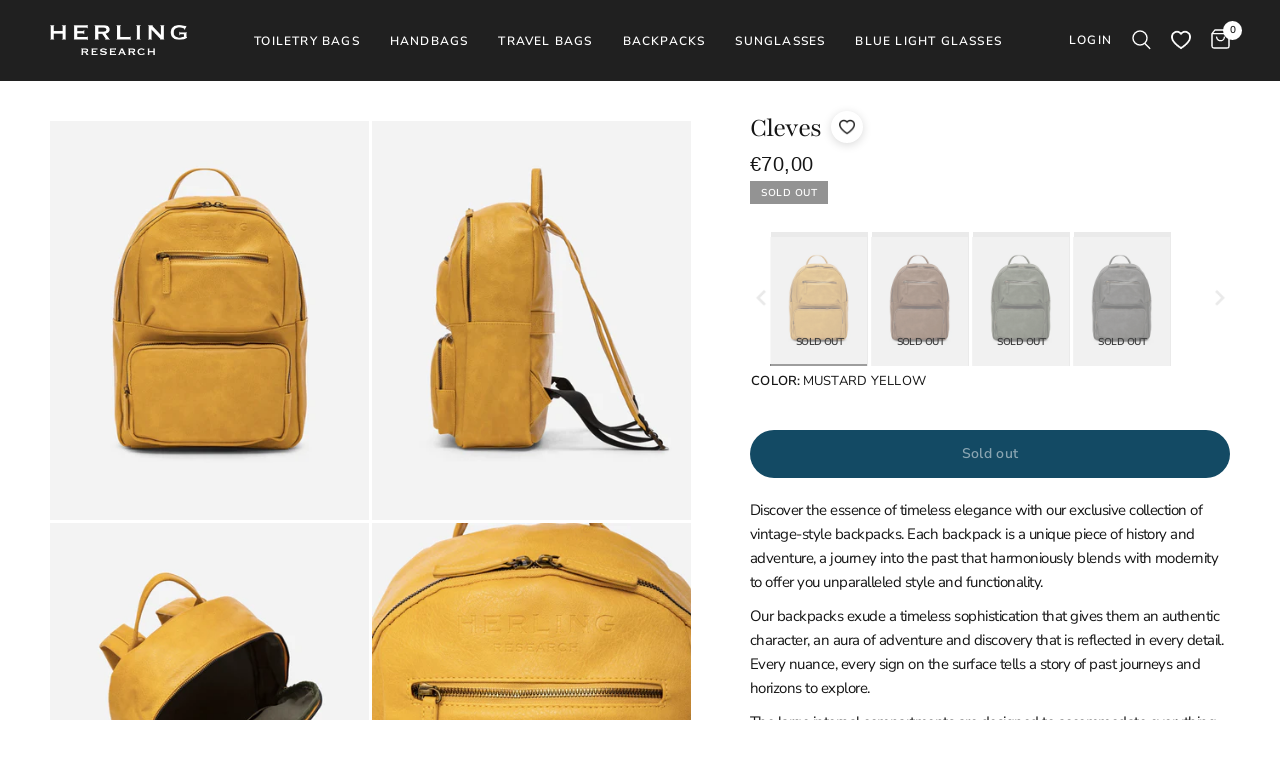

--- FILE ---
content_type: text/html; charset=utf-8
request_url: https://en.herlingbrand.com/products/cleves-4
body_size: 76909
content:
<!doctype html><html class="no-js" lang="en" dir="ltr">
<head>
	<meta charset="utf-8">
	<meta http-equiv="X-UA-Compatible" content="IE=edge,chrome=1">
	<meta name="viewport" content="width=device-width, initial-scale=1, maximum-scale=5, viewport-fit=cover">
	<meta name="theme-color" content="#ffffff">
	<link rel="canonical" href="https://en.herlingbrand.com/products/cleves-4">
	<link rel="preconnect" href="https://cdn.shopify.com" crossorigin>
    <link rel="stylesheet" href="https://cdn.shopify.com/s/files/1/0091/3276/9377/files/tiny-slider.css?v=1675346116">
    <script src="https://cdn.shopify.com/s/files/1/0091/3276/9377/files/tiny-slider.js?v=1675346117"></script>

    <script src="https://unpkg.com/@babel/standalone/babel.min.js"></script>
    <script src="https://cdn.shopify.com/s/files/1/0091/3276/9377/files/react.development.js?v=1676888215"></script>
    <script src="https://cdn.shopify.com/s/files/1/0091/3276/9377/files/react-dom.development.js?v=1676888216"></script>
  
    <script src="https://cdn.shopify.com/s/files/1/0091/3276/9377/files/swiper-bundle.min_9564fdd6-3377-414b-8512-7c18c00c66be.js?v=1676889248"></script>
    <link rel="stylesheet" href="https://cdn.shopify.com/s/files/1/0091/3276/9377/files/swiper-bundle.min.css?v=1676889248"/>

    <script type="text/babel" src="//en.herlingbrand.com/cdn/shop/t/10/assets/product-card.js?v=75392278953948098151749022274"></script>
  <script type="text/babel" src="//en.herlingbrand.com/cdn/shop/t/10/assets/product-card2.js?v=136957140094740454851749022274"></script>
    <script type="text/babel" src="//en.herlingbrand.com/cdn/shop/t/10/assets/product-card-old.js?v=12177031730444305231749022274"></script>
    <script type="text/babel" src="//en.herlingbrand.com/cdn/shop/t/10/assets/bundle.js?v=48572786934274809951749022273"></script>
	<link rel="preload" as="style" href="//en.herlingbrand.com/cdn/shop/t/10/assets/app.css?v=581505840249286641749451901">
<link rel="preload" as="style" href="//en.herlingbrand.com/cdn/shop/t/10/assets/product.css?v=138749001525755883081749022274">
<link rel="preload" as="image" href="//en.herlingbrand.com/cdn/shop/files/CLE04_1_196bc622-6421-46c5-bcc5-99d028784253_20x_crop_center.jpg?v=1695803286" imagesrcset="//en.herlingbrand.com/cdn/shop/files/CLE04_1_196bc622-6421-46c5-bcc5-99d028784253_375x_crop_center.jpg?v=1695803286 375w,//en.herlingbrand.com/cdn/shop/files/CLE04_1_196bc622-6421-46c5-bcc5-99d028784253_640x_crop_center.jpg?v=1695803286 640w,//en.herlingbrand.com/cdn/shop/files/CLE04_1_196bc622-6421-46c5-bcc5-99d028784253_960x_crop_center.jpg?v=1695803286 960w" imagesizes="auto">



<link rel="preload" as="script" href="//en.herlingbrand.com/cdn/shop/t/10/assets/animations.min.js?v=24498722296372638671749022273">

<link rel="preload" as="script" href="//en.herlingbrand.com/cdn/shop/t/10/assets/vendor.min.js?v=169965383346633405841749022275">
<link rel="preload" as="script" href="//en.herlingbrand.com/cdn/shop/t/10/assets/app.js?v=38367264163400355421749198005">

<script>
window.lazySizesConfig = window.lazySizesConfig || {};
window.lazySizesConfig.expand = 250;
window.lazySizesConfig.loadMode = 1;
window.lazySizesConfig.loadHidden = false;
</script>


	<link rel="icon" type="image/png" href="//en.herlingbrand.com/cdn/shop/files/favicon.png?crop=center&height=32&v=1696495571&width=32">

	<title>
	Cleves &ndash; Herling Research
	</title>

	
	<meta name="description" content="Discover the essence of timeless elegance with our exclusive collection of vintage-style backpacks. Each backpack is a unique piece of history and adventure, a journey into the past that harmoniously blends with modernity to offer you unparalleled style and functionality. Our backpacks exude a timeless sophistication t">
	
<link rel="preconnect" href="https://fonts.shopifycdn.com" crossorigin>

<meta property="og:site_name" content="Herling Research">
<meta property="og:url" content="https://en.herlingbrand.com/products/cleves-4">
<meta property="og:title" content="Cleves">
<meta property="og:type" content="product">
<meta property="og:description" content="Discover the essence of timeless elegance with our exclusive collection of vintage-style backpacks. Each backpack is a unique piece of history and adventure, a journey into the past that harmoniously blends with modernity to offer you unparalleled style and functionality. Our backpacks exude a timeless sophistication t"><meta property="og:image" content="http://en.herlingbrand.com/cdn/shop/files/CLE04_1_196bc622-6421-46c5-bcc5-99d028784253.jpg?v=1695803286">
  <meta property="og:image:secure_url" content="https://en.herlingbrand.com/cdn/shop/files/CLE04_1_196bc622-6421-46c5-bcc5-99d028784253.jpg?v=1695803286">
  <meta property="og:image:width" content="1500">
  <meta property="og:image:height" content="2000"><meta property="og:price:amount" content="70,00">
  <meta property="og:price:currency" content="EUR"><meta name="twitter:card" content="summary_large_image">
<meta name="twitter:title" content="Cleves">
<meta name="twitter:description" content="Discover the essence of timeless elegance with our exclusive collection of vintage-style backpacks. Each backpack is a unique piece of history and adventure, a journey into the past that harmoniously blends with modernity to offer you unparalleled style and functionality. Our backpacks exude a timeless sophistication t">


	<link href="//en.herlingbrand.com/cdn/shop/t/10/assets/app.css?v=581505840249286641749451901" rel="stylesheet" type="text/css" media="all" />

	<style data-shopify>
	@font-face {
  font-family: "Nunito Sans";
  font-weight: 400;
  font-style: normal;
  font-display: swap;
  src: url("//en.herlingbrand.com/cdn/fonts/nunito_sans/nunitosans_n4.0276fe080df0ca4e6a22d9cb55aed3ed5ba6b1da.woff2") format("woff2"),
       url("//en.herlingbrand.com/cdn/fonts/nunito_sans/nunitosans_n4.b4964bee2f5e7fd9c3826447e73afe2baad607b7.woff") format("woff");
}

@font-face {
  font-family: "Nunito Sans";
  font-weight: 500;
  font-style: normal;
  font-display: swap;
  src: url("//en.herlingbrand.com/cdn/fonts/nunito_sans/nunitosans_n5.6fc0ed1feb3fc393c40619f180fc49c4d0aae0db.woff2") format("woff2"),
       url("//en.herlingbrand.com/cdn/fonts/nunito_sans/nunitosans_n5.2c84830b46099cbcc1095f30e0957b88b914e50a.woff") format("woff");
}

@font-face {
  font-family: "Nunito Sans";
  font-weight: 600;
  font-style: normal;
  font-display: swap;
  src: url("//en.herlingbrand.com/cdn/fonts/nunito_sans/nunitosans_n6.6e9464eba570101a53130c8130a9e17a8eb55c21.woff2") format("woff2"),
       url("//en.herlingbrand.com/cdn/fonts/nunito_sans/nunitosans_n6.25a0ac0c0a8a26038c7787054dd6058dfbc20fa8.woff") format("woff");
}

@font-face {
  font-family: "Nunito Sans";
  font-weight: 400;
  font-style: italic;
  font-display: swap;
  src: url("//en.herlingbrand.com/cdn/fonts/nunito_sans/nunitosans_i4.6e408730afac1484cf297c30b0e67c86d17fc586.woff2") format("woff2"),
       url("//en.herlingbrand.com/cdn/fonts/nunito_sans/nunitosans_i4.c9b6dcbfa43622b39a5990002775a8381942ae38.woff") format("woff");
}

@font-face {
  font-family: "Nunito Sans";
  font-weight: 600;
  font-style: italic;
  font-display: swap;
  src: url("//en.herlingbrand.com/cdn/fonts/nunito_sans/nunitosans_i6.e62a4aa1de9af615155fca680231620b75369d24.woff2") format("woff2"),
       url("//en.herlingbrand.com/cdn/fonts/nunito_sans/nunitosans_i6.84ec3dfef4c401afbcd538286a9d65b772072e4b.woff") format("woff");
}


		@font-face {
  font-family: Playfair;
  font-weight: 400;
  font-style: normal;
  font-display: swap;
  src: url("//en.herlingbrand.com/cdn/fonts/playfair/playfair_n4.13d3b411a6dc3a2e96e8bdc666266166a065c857.woff2") format("woff2"),
       url("//en.herlingbrand.com/cdn/fonts/playfair/playfair_n4.eccd5edeb74430cf755be464a2af96a922b8b9e0.woff") format("woff");
}

@font-face {
  font-family: Playfair;
  font-weight: 400;
  font-style: normal;
  font-display: swap;
  src: url("//en.herlingbrand.com/cdn/fonts/playfair/playfair_n4.13d3b411a6dc3a2e96e8bdc666266166a065c857.woff2") format("woff2"),
       url("//en.herlingbrand.com/cdn/fonts/playfair/playfair_n4.eccd5edeb74430cf755be464a2af96a922b8b9e0.woff") format("woff");
}

h1,h2,h3,h4,h5,h6,
	.h1,.h2,.h3,.h4,.h5,.h6,
	.logolink.text-logo,
	.heading-font,
	.h1-xlarge,
	.h1-large,
	.customer-addresses .my-address .address-index {
		font-style: normal;
		font-weight: 400;
		font-family: Playfair;
	}
	body,
	.body-font {
		font-style: normal;
		font-weight: 400;
		font-family: "Nunito Sans";
	}
  .thb-product-detail .product-title {
		font-style: normal;
		font-weight: 400;
		font-family: Playfair;
	}
	:root {
		--font-body-scale: 1.0;
		--font-body-line-height-scale: 1.0;
		--font-body-letter-spacing: -0.03em;
		--font-heading-scale: 1.0;
		--font-heading-line-height-scale: 1.0;
		--font-heading-letter-spacing: -0.03em;
		--font-navigation-scale: 1.0;
		--font-product-title-scale: 1.0;
		--font-product-title-line-height-scale: 1.0;
		--button-letter-spacing: 0.02em;--bg-body: #ffffff;
			--bg-body-rgb: 255, 255, 255;
			--bg-body-darken: #f7f7f7;
			--payment-terms-background-color: #ffffff;--color-body: #151515;
		  --color-body-rgb: 21, 21, 21;--color-accent: #151515;
			--color-accent-rgb: 21, 21, 21;--color-border: #E2E2E2;--color-form-border: #dedede;--color-announcement-bar-text: #151515;--color-announcement-bar-bg: #c1f93a;--color-header-bg: #202020;
			--color-header-bg-rgb: 32, 32, 32;--color-header-text: #ffffff;
			--color-header-text-rgb: 255, 255, 255;--color-header-links: #ffffff;--color-header-links-hover: #5a8299;--color-header-icons: #ffffff;--color-header-border: #202020;--solid-button-background: #151515;--solid-button-label: #ffffff;--outline-button-label: #151515;--color-price: #151515;--color-star: #FD9A52;--color-dots: #151515;--color-inventory-instock: #279A4B;--color-inventory-lowstock: #FB9E5B;--section-spacing-mobile: 50px;--section-spacing-desktop: 90px;--button-border-radius: 50px;--color-badge-text: #ffffff;--color-badge-sold-out: #939393;--color-badge-sale: #ff1616;--badge-corner-radius: 0px;--color-footer-text: #FFFFFF;
			--color-footer-text-rgb: 255, 255, 255;--color-footer-link: #ebebeb;--color-footer-link-hover: #FFFFFF;--color-footer-border: #202020;
			--color-footer-border-rgb: 32, 32, 32;--color-footer-bg: #202020;}
</style>


	<script>
		window.theme = window.theme || {};
		theme = {
			settings: {
				money_with_currency_format:"€{{amount_with_comma_separator}}",
				cart_drawer:false},
			routes: {
				root_url: '/',
				cart_url: '/cart',
				cart_add_url: '/cart/add',
				search_url: '/search',
				cart_change_url: '/cart/change',
				cart_update_url: '/cart/update',
				predictive_search_url: '/search/suggest',
			},
			variantStrings: {
        addToCart: `Add to cart`,
        soldOut: `Sold out`,
        unavailable: `Unavailable`,
      }
		};

      window.initProductCard = async (json, id, noBtns = false) => {
        var domContainer = null;
        if(json.title == "Testo"){
          return;
        }
        const interval = setInterval(() => {
          domContainer = document.querySelector('#' + id);
          if(domContainer != null & typeof ProductCard2 != "undefined"){
            clearInterval(interval)
            const root = ReactDOM.createRoot(domContainer);
            const e = React.createElement;
            root.render(e(ProductCard2, {"json": json, "collection": "", "page": "product", "noBtns": noBtns }));
          }
        }, 100)
      }

      var addToCart = async (selectedVariant, product, openCart = true) => {
        try {
          JSON.parse(localStorage.myBundle)
        } catch (e) {
          localStorage.myBundle = "[]"
        }
    
        if(product.tags.indexOf("Promo3x1") > -1){
          var tmp = JSON.parse(localStorage.myBundle)
          // Add to bandle
          tmp.push({
            product: selectedVariant,
            img: selectedVariant.featured_media.preview_image.src
          })
    
          localStorage.myBundle = JSON.stringify(tmp)
    
          window.updateBundle()
        }else{
          var prod = selectedVariant
          var items = {
            items: [
              {
                id: prod.id,
                quantity: 1
              }
            ],
            "sections":["main-cart","cart-bubble"],
            "sections_url":"/cart"
          }
    
          //this.setState({loading: true})
    
          var res = await fetch("/cart/add.js", {
            "headers": {
              "Content-Type": "application/json"
            },
            "body": JSON.stringify(items),
            "method": "POST"
          });
    
          var self = this;
          setTimeout(() => {
            //document.body.classList.add('open-cc');
            //document.getElementById('Cart-Drawer').classList.add('active');
            //dispatchCustomEvent('cart-drawer:open');
            if(openCart){
              window.location.href = "/cart"
            }            
          }, 10)
          return res;
        }
      }

      var removeFromCartJS = async (lineid, openCart = true) => {
          var res = await fetch("/cart/change.js", {
            "headers": {
              "Content-Type": "application/json"
            },
            "body": JSON.stringify({line: lineid, quantity: 0, "sections":["main-cart","cart-bubble"], "sections_url":"/cart"}),
            "method": "POST"
          });
    
          var self = this;
          setTimeout(() => {
            if(openCart){
              window.location.href = "/cart"
            }
          }, 10)
          return res
      }

      var hasEcobox = () => {
          var has = false
          cart.items.map((i) => {
            if(i.id == 42360919097519){
              has = true
            }
          })
          return has
      }

      var getCart = () => {
        return new Promise(async (resolve, rej) => {
          var response = await fetch("/cart.json", {
            "headers": {
              "Content-Type": "application/json"
            }
          })
          resolve(JSON.parse(await response.text()))
        })
      }

      var cart = {"note":null,"attributes":{},"original_total_price":0,"total_price":0,"total_discount":0,"total_weight":0.0,"item_count":0,"items":[],"requires_shipping":false,"currency":"EUR","items_subtotal_price":0,"cart_level_discount_applications":[],"checkout_charge_amount":0}
	</script>

    <script>
      window.addEventListener('DOMContentLoaded', (event) => {
        var url = window.location.href
        if(url.indexOf("#filters") > -1){
          var intervalOpenFilters = setInterval(() => {
            if(window.filterMenu != null){
              document.body.classList.add("open-cc")
              document.getElementById("Facets-Toggle").click()
              window.openFilterMenu()
              clearInterval(intervalOpenFilters)
            }            
          }, 100)
        }
      })
    </script>
  
	<script>window.performance && window.performance.mark && window.performance.mark('shopify.content_for_header.start');</script><meta id="shopify-digital-wallet" name="shopify-digital-wallet" content="/28619833392/digital_wallets/dialog">
<meta name="shopify-checkout-api-token" content="bc11ae4c9d27fffc1548f0d2c9c2f436">
<meta id="in-context-paypal-metadata" data-shop-id="28619833392" data-venmo-supported="false" data-environment="production" data-locale="en_US" data-paypal-v4="true" data-currency="EUR">
<link rel="alternate" hreflang="x-default" href="https://herlingbrand.com/products/cleves-4">
<link rel="alternate" hreflang="it" href="https://herlingbrand.com/products/cleves-4">
<link rel="alternate" hreflang="pt-PT" href="https://pt.herlingbrand.com/products/cleves-4">
<link rel="alternate" hreflang="en-AC" href="https://en.herlingbrand.com/products/cleves-4">
<link rel="alternate" hreflang="en-AD" href="https://en.herlingbrand.com/products/cleves-4">
<link rel="alternate" hreflang="en-AE" href="https://en.herlingbrand.com/products/cleves-4">
<link rel="alternate" hreflang="en-AF" href="https://en.herlingbrand.com/products/cleves-4">
<link rel="alternate" hreflang="en-AG" href="https://en.herlingbrand.com/products/cleves-4">
<link rel="alternate" hreflang="en-AI" href="https://en.herlingbrand.com/products/cleves-4">
<link rel="alternate" hreflang="en-AL" href="https://en.herlingbrand.com/products/cleves-4">
<link rel="alternate" hreflang="en-AM" href="https://en.herlingbrand.com/products/cleves-4">
<link rel="alternate" hreflang="en-AO" href="https://en.herlingbrand.com/products/cleves-4">
<link rel="alternate" hreflang="en-AR" href="https://en.herlingbrand.com/products/cleves-4">
<link rel="alternate" hreflang="en-AU" href="https://en.herlingbrand.com/products/cleves-4">
<link rel="alternate" hreflang="en-AW" href="https://en.herlingbrand.com/products/cleves-4">
<link rel="alternate" hreflang="en-AX" href="https://en.herlingbrand.com/products/cleves-4">
<link rel="alternate" hreflang="en-AZ" href="https://en.herlingbrand.com/products/cleves-4">
<link rel="alternate" hreflang="en-BA" href="https://en.herlingbrand.com/products/cleves-4">
<link rel="alternate" hreflang="en-BB" href="https://en.herlingbrand.com/products/cleves-4">
<link rel="alternate" hreflang="en-BD" href="https://en.herlingbrand.com/products/cleves-4">
<link rel="alternate" hreflang="en-BF" href="https://en.herlingbrand.com/products/cleves-4">
<link rel="alternate" hreflang="en-BG" href="https://en.herlingbrand.com/products/cleves-4">
<link rel="alternate" hreflang="en-BH" href="https://en.herlingbrand.com/products/cleves-4">
<link rel="alternate" hreflang="en-BI" href="https://en.herlingbrand.com/products/cleves-4">
<link rel="alternate" hreflang="en-BJ" href="https://en.herlingbrand.com/products/cleves-4">
<link rel="alternate" hreflang="en-BL" href="https://en.herlingbrand.com/products/cleves-4">
<link rel="alternate" hreflang="en-BM" href="https://en.herlingbrand.com/products/cleves-4">
<link rel="alternate" hreflang="en-BN" href="https://en.herlingbrand.com/products/cleves-4">
<link rel="alternate" hreflang="en-BO" href="https://en.herlingbrand.com/products/cleves-4">
<link rel="alternate" hreflang="en-BQ" href="https://en.herlingbrand.com/products/cleves-4">
<link rel="alternate" hreflang="en-BR" href="https://en.herlingbrand.com/products/cleves-4">
<link rel="alternate" hreflang="en-BS" href="https://en.herlingbrand.com/products/cleves-4">
<link rel="alternate" hreflang="en-BT" href="https://en.herlingbrand.com/products/cleves-4">
<link rel="alternate" hreflang="en-BW" href="https://en.herlingbrand.com/products/cleves-4">
<link rel="alternate" hreflang="en-BY" href="https://en.herlingbrand.com/products/cleves-4">
<link rel="alternate" hreflang="en-BZ" href="https://en.herlingbrand.com/products/cleves-4">
<link rel="alternate" hreflang="en-CC" href="https://en.herlingbrand.com/products/cleves-4">
<link rel="alternate" hreflang="en-CD" href="https://en.herlingbrand.com/products/cleves-4">
<link rel="alternate" hreflang="en-CF" href="https://en.herlingbrand.com/products/cleves-4">
<link rel="alternate" hreflang="en-CG" href="https://en.herlingbrand.com/products/cleves-4">
<link rel="alternate" hreflang="en-CH" href="https://en.herlingbrand.com/products/cleves-4">
<link rel="alternate" hreflang="en-CI" href="https://en.herlingbrand.com/products/cleves-4">
<link rel="alternate" hreflang="en-CK" href="https://en.herlingbrand.com/products/cleves-4">
<link rel="alternate" hreflang="en-CL" href="https://en.herlingbrand.com/products/cleves-4">
<link rel="alternate" hreflang="en-CM" href="https://en.herlingbrand.com/products/cleves-4">
<link rel="alternate" hreflang="en-CN" href="https://en.herlingbrand.com/products/cleves-4">
<link rel="alternate" hreflang="en-CO" href="https://en.herlingbrand.com/products/cleves-4">
<link rel="alternate" hreflang="en-CR" href="https://en.herlingbrand.com/products/cleves-4">
<link rel="alternate" hreflang="en-CV" href="https://en.herlingbrand.com/products/cleves-4">
<link rel="alternate" hreflang="en-CW" href="https://en.herlingbrand.com/products/cleves-4">
<link rel="alternate" hreflang="en-CX" href="https://en.herlingbrand.com/products/cleves-4">
<link rel="alternate" hreflang="en-CY" href="https://en.herlingbrand.com/products/cleves-4">
<link rel="alternate" hreflang="en-CZ" href="https://en.herlingbrand.com/products/cleves-4">
<link rel="alternate" hreflang="en-DJ" href="https://en.herlingbrand.com/products/cleves-4">
<link rel="alternate" hreflang="en-DK" href="https://en.herlingbrand.com/products/cleves-4">
<link rel="alternate" hreflang="en-DM" href="https://en.herlingbrand.com/products/cleves-4">
<link rel="alternate" hreflang="en-DO" href="https://en.herlingbrand.com/products/cleves-4">
<link rel="alternate" hreflang="en-DZ" href="https://en.herlingbrand.com/products/cleves-4">
<link rel="alternate" hreflang="en-EC" href="https://en.herlingbrand.com/products/cleves-4">
<link rel="alternate" hreflang="en-EE" href="https://en.herlingbrand.com/products/cleves-4">
<link rel="alternate" hreflang="en-EG" href="https://en.herlingbrand.com/products/cleves-4">
<link rel="alternate" hreflang="en-EH" href="https://en.herlingbrand.com/products/cleves-4">
<link rel="alternate" hreflang="en-ER" href="https://en.herlingbrand.com/products/cleves-4">
<link rel="alternate" hreflang="en-ET" href="https://en.herlingbrand.com/products/cleves-4">
<link rel="alternate" hreflang="en-FI" href="https://en.herlingbrand.com/products/cleves-4">
<link rel="alternate" hreflang="en-FJ" href="https://en.herlingbrand.com/products/cleves-4">
<link rel="alternate" hreflang="en-FK" href="https://en.herlingbrand.com/products/cleves-4">
<link rel="alternate" hreflang="en-FO" href="https://en.herlingbrand.com/products/cleves-4">
<link rel="alternate" hreflang="en-GA" href="https://en.herlingbrand.com/products/cleves-4">
<link rel="alternate" hreflang="en-GD" href="https://en.herlingbrand.com/products/cleves-4">
<link rel="alternate" hreflang="en-GE" href="https://en.herlingbrand.com/products/cleves-4">
<link rel="alternate" hreflang="en-GF" href="https://en.herlingbrand.com/products/cleves-4">
<link rel="alternate" hreflang="en-GG" href="https://en.herlingbrand.com/products/cleves-4">
<link rel="alternate" hreflang="en-GH" href="https://en.herlingbrand.com/products/cleves-4">
<link rel="alternate" hreflang="en-GI" href="https://en.herlingbrand.com/products/cleves-4">
<link rel="alternate" hreflang="en-GL" href="https://en.herlingbrand.com/products/cleves-4">
<link rel="alternate" hreflang="en-GM" href="https://en.herlingbrand.com/products/cleves-4">
<link rel="alternate" hreflang="en-GN" href="https://en.herlingbrand.com/products/cleves-4">
<link rel="alternate" hreflang="en-GP" href="https://en.herlingbrand.com/products/cleves-4">
<link rel="alternate" hreflang="en-GQ" href="https://en.herlingbrand.com/products/cleves-4">
<link rel="alternate" hreflang="en-GR" href="https://en.herlingbrand.com/products/cleves-4">
<link rel="alternate" hreflang="en-GS" href="https://en.herlingbrand.com/products/cleves-4">
<link rel="alternate" hreflang="en-GT" href="https://en.herlingbrand.com/products/cleves-4">
<link rel="alternate" hreflang="en-GW" href="https://en.herlingbrand.com/products/cleves-4">
<link rel="alternate" hreflang="en-GY" href="https://en.herlingbrand.com/products/cleves-4">
<link rel="alternate" hreflang="en-HK" href="https://en.herlingbrand.com/products/cleves-4">
<link rel="alternate" hreflang="en-HN" href="https://en.herlingbrand.com/products/cleves-4">
<link rel="alternate" hreflang="en-HR" href="https://en.herlingbrand.com/products/cleves-4">
<link rel="alternate" hreflang="en-HT" href="https://en.herlingbrand.com/products/cleves-4">
<link rel="alternate" hreflang="en-HU" href="https://en.herlingbrand.com/products/cleves-4">
<link rel="alternate" hreflang="en-ID" href="https://en.herlingbrand.com/products/cleves-4">
<link rel="alternate" hreflang="en-IE" href="https://en.herlingbrand.com/products/cleves-4">
<link rel="alternate" hreflang="en-IL" href="https://en.herlingbrand.com/products/cleves-4">
<link rel="alternate" hreflang="en-IM" href="https://en.herlingbrand.com/products/cleves-4">
<link rel="alternate" hreflang="en-IN" href="https://en.herlingbrand.com/products/cleves-4">
<link rel="alternate" hreflang="en-IO" href="https://en.herlingbrand.com/products/cleves-4">
<link rel="alternate" hreflang="en-IQ" href="https://en.herlingbrand.com/products/cleves-4">
<link rel="alternate" hreflang="en-IS" href="https://en.herlingbrand.com/products/cleves-4">
<link rel="alternate" hreflang="en-JE" href="https://en.herlingbrand.com/products/cleves-4">
<link rel="alternate" hreflang="en-JM" href="https://en.herlingbrand.com/products/cleves-4">
<link rel="alternate" hreflang="en-JO" href="https://en.herlingbrand.com/products/cleves-4">
<link rel="alternate" hreflang="en-JP" href="https://en.herlingbrand.com/products/cleves-4">
<link rel="alternate" hreflang="en-KE" href="https://en.herlingbrand.com/products/cleves-4">
<link rel="alternate" hreflang="en-KG" href="https://en.herlingbrand.com/products/cleves-4">
<link rel="alternate" hreflang="en-KH" href="https://en.herlingbrand.com/products/cleves-4">
<link rel="alternate" hreflang="en-KI" href="https://en.herlingbrand.com/products/cleves-4">
<link rel="alternate" hreflang="en-KM" href="https://en.herlingbrand.com/products/cleves-4">
<link rel="alternate" hreflang="en-KN" href="https://en.herlingbrand.com/products/cleves-4">
<link rel="alternate" hreflang="en-KR" href="https://en.herlingbrand.com/products/cleves-4">
<link rel="alternate" hreflang="en-KW" href="https://en.herlingbrand.com/products/cleves-4">
<link rel="alternate" hreflang="en-KY" href="https://en.herlingbrand.com/products/cleves-4">
<link rel="alternate" hreflang="en-KZ" href="https://en.herlingbrand.com/products/cleves-4">
<link rel="alternate" hreflang="en-LA" href="https://en.herlingbrand.com/products/cleves-4">
<link rel="alternate" hreflang="en-LB" href="https://en.herlingbrand.com/products/cleves-4">
<link rel="alternate" hreflang="en-LC" href="https://en.herlingbrand.com/products/cleves-4">
<link rel="alternate" hreflang="en-LI" href="https://en.herlingbrand.com/products/cleves-4">
<link rel="alternate" hreflang="en-LK" href="https://en.herlingbrand.com/products/cleves-4">
<link rel="alternate" hreflang="en-LR" href="https://en.herlingbrand.com/products/cleves-4">
<link rel="alternate" hreflang="en-LS" href="https://en.herlingbrand.com/products/cleves-4">
<link rel="alternate" hreflang="en-LT" href="https://en.herlingbrand.com/products/cleves-4">
<link rel="alternate" hreflang="en-LU" href="https://en.herlingbrand.com/products/cleves-4">
<link rel="alternate" hreflang="en-LV" href="https://en.herlingbrand.com/products/cleves-4">
<link rel="alternate" hreflang="en-LY" href="https://en.herlingbrand.com/products/cleves-4">
<link rel="alternate" hreflang="en-MA" href="https://en.herlingbrand.com/products/cleves-4">
<link rel="alternate" hreflang="en-MC" href="https://en.herlingbrand.com/products/cleves-4">
<link rel="alternate" hreflang="en-MD" href="https://en.herlingbrand.com/products/cleves-4">
<link rel="alternate" hreflang="en-ME" href="https://en.herlingbrand.com/products/cleves-4">
<link rel="alternate" hreflang="en-MF" href="https://en.herlingbrand.com/products/cleves-4">
<link rel="alternate" hreflang="en-MG" href="https://en.herlingbrand.com/products/cleves-4">
<link rel="alternate" hreflang="en-MK" href="https://en.herlingbrand.com/products/cleves-4">
<link rel="alternate" hreflang="en-ML" href="https://en.herlingbrand.com/products/cleves-4">
<link rel="alternate" hreflang="en-MM" href="https://en.herlingbrand.com/products/cleves-4">
<link rel="alternate" hreflang="en-MN" href="https://en.herlingbrand.com/products/cleves-4">
<link rel="alternate" hreflang="en-MO" href="https://en.herlingbrand.com/products/cleves-4">
<link rel="alternate" hreflang="en-MQ" href="https://en.herlingbrand.com/products/cleves-4">
<link rel="alternate" hreflang="en-MR" href="https://en.herlingbrand.com/products/cleves-4">
<link rel="alternate" hreflang="en-MS" href="https://en.herlingbrand.com/products/cleves-4">
<link rel="alternate" hreflang="en-MT" href="https://en.herlingbrand.com/products/cleves-4">
<link rel="alternate" hreflang="en-MU" href="https://en.herlingbrand.com/products/cleves-4">
<link rel="alternate" hreflang="en-MV" href="https://en.herlingbrand.com/products/cleves-4">
<link rel="alternate" hreflang="en-MW" href="https://en.herlingbrand.com/products/cleves-4">
<link rel="alternate" hreflang="en-MX" href="https://en.herlingbrand.com/products/cleves-4">
<link rel="alternate" hreflang="en-MY" href="https://en.herlingbrand.com/products/cleves-4">
<link rel="alternate" hreflang="en-MZ" href="https://en.herlingbrand.com/products/cleves-4">
<link rel="alternate" hreflang="en-NA" href="https://en.herlingbrand.com/products/cleves-4">
<link rel="alternate" hreflang="en-NC" href="https://en.herlingbrand.com/products/cleves-4">
<link rel="alternate" hreflang="en-NE" href="https://en.herlingbrand.com/products/cleves-4">
<link rel="alternate" hreflang="en-NF" href="https://en.herlingbrand.com/products/cleves-4">
<link rel="alternate" hreflang="en-NG" href="https://en.herlingbrand.com/products/cleves-4">
<link rel="alternate" hreflang="en-NI" href="https://en.herlingbrand.com/products/cleves-4">
<link rel="alternate" hreflang="en-NL" href="https://en.herlingbrand.com/products/cleves-4">
<link rel="alternate" hreflang="en-NO" href="https://en.herlingbrand.com/products/cleves-4">
<link rel="alternate" hreflang="en-NP" href="https://en.herlingbrand.com/products/cleves-4">
<link rel="alternate" hreflang="en-NR" href="https://en.herlingbrand.com/products/cleves-4">
<link rel="alternate" hreflang="en-NU" href="https://en.herlingbrand.com/products/cleves-4">
<link rel="alternate" hreflang="en-NZ" href="https://en.herlingbrand.com/products/cleves-4">
<link rel="alternate" hreflang="en-OM" href="https://en.herlingbrand.com/products/cleves-4">
<link rel="alternate" hreflang="en-PA" href="https://en.herlingbrand.com/products/cleves-4">
<link rel="alternate" hreflang="en-PE" href="https://en.herlingbrand.com/products/cleves-4">
<link rel="alternate" hreflang="en-PF" href="https://en.herlingbrand.com/products/cleves-4">
<link rel="alternate" hreflang="en-PG" href="https://en.herlingbrand.com/products/cleves-4">
<link rel="alternate" hreflang="en-PH" href="https://en.herlingbrand.com/products/cleves-4">
<link rel="alternate" hreflang="en-PK" href="https://en.herlingbrand.com/products/cleves-4">
<link rel="alternate" hreflang="en-PL" href="https://en.herlingbrand.com/products/cleves-4">
<link rel="alternate" hreflang="en-PM" href="https://en.herlingbrand.com/products/cleves-4">
<link rel="alternate" hreflang="en-PN" href="https://en.herlingbrand.com/products/cleves-4">
<link rel="alternate" hreflang="en-PS" href="https://en.herlingbrand.com/products/cleves-4">
<link rel="alternate" hreflang="en-PY" href="https://en.herlingbrand.com/products/cleves-4">
<link rel="alternate" hreflang="en-QA" href="https://en.herlingbrand.com/products/cleves-4">
<link rel="alternate" hreflang="en-RE" href="https://en.herlingbrand.com/products/cleves-4">
<link rel="alternate" hreflang="en-RO" href="https://en.herlingbrand.com/products/cleves-4">
<link rel="alternate" hreflang="en-RS" href="https://en.herlingbrand.com/products/cleves-4">
<link rel="alternate" hreflang="en-RU" href="https://en.herlingbrand.com/products/cleves-4">
<link rel="alternate" hreflang="en-RW" href="https://en.herlingbrand.com/products/cleves-4">
<link rel="alternate" hreflang="en-SA" href="https://en.herlingbrand.com/products/cleves-4">
<link rel="alternate" hreflang="en-SB" href="https://en.herlingbrand.com/products/cleves-4">
<link rel="alternate" hreflang="en-SC" href="https://en.herlingbrand.com/products/cleves-4">
<link rel="alternate" hreflang="en-SD" href="https://en.herlingbrand.com/products/cleves-4">
<link rel="alternate" hreflang="en-SE" href="https://en.herlingbrand.com/products/cleves-4">
<link rel="alternate" hreflang="en-SG" href="https://en.herlingbrand.com/products/cleves-4">
<link rel="alternate" hreflang="en-SH" href="https://en.herlingbrand.com/products/cleves-4">
<link rel="alternate" hreflang="en-SI" href="https://en.herlingbrand.com/products/cleves-4">
<link rel="alternate" hreflang="en-SJ" href="https://en.herlingbrand.com/products/cleves-4">
<link rel="alternate" hreflang="en-SK" href="https://en.herlingbrand.com/products/cleves-4">
<link rel="alternate" hreflang="en-SL" href="https://en.herlingbrand.com/products/cleves-4">
<link rel="alternate" hreflang="en-SM" href="https://en.herlingbrand.com/products/cleves-4">
<link rel="alternate" hreflang="en-SN" href="https://en.herlingbrand.com/products/cleves-4">
<link rel="alternate" hreflang="en-SO" href="https://en.herlingbrand.com/products/cleves-4">
<link rel="alternate" hreflang="en-SR" href="https://en.herlingbrand.com/products/cleves-4">
<link rel="alternate" hreflang="en-SS" href="https://en.herlingbrand.com/products/cleves-4">
<link rel="alternate" hreflang="en-ST" href="https://en.herlingbrand.com/products/cleves-4">
<link rel="alternate" hreflang="en-SV" href="https://en.herlingbrand.com/products/cleves-4">
<link rel="alternate" hreflang="en-SX" href="https://en.herlingbrand.com/products/cleves-4">
<link rel="alternate" hreflang="en-SZ" href="https://en.herlingbrand.com/products/cleves-4">
<link rel="alternate" hreflang="en-TA" href="https://en.herlingbrand.com/products/cleves-4">
<link rel="alternate" hreflang="en-TC" href="https://en.herlingbrand.com/products/cleves-4">
<link rel="alternate" hreflang="en-TD" href="https://en.herlingbrand.com/products/cleves-4">
<link rel="alternate" hreflang="en-TF" href="https://en.herlingbrand.com/products/cleves-4">
<link rel="alternate" hreflang="en-TG" href="https://en.herlingbrand.com/products/cleves-4">
<link rel="alternate" hreflang="en-TH" href="https://en.herlingbrand.com/products/cleves-4">
<link rel="alternate" hreflang="en-TJ" href="https://en.herlingbrand.com/products/cleves-4">
<link rel="alternate" hreflang="en-TK" href="https://en.herlingbrand.com/products/cleves-4">
<link rel="alternate" hreflang="en-TL" href="https://en.herlingbrand.com/products/cleves-4">
<link rel="alternate" hreflang="en-TM" href="https://en.herlingbrand.com/products/cleves-4">
<link rel="alternate" hreflang="en-TN" href="https://en.herlingbrand.com/products/cleves-4">
<link rel="alternate" hreflang="en-TO" href="https://en.herlingbrand.com/products/cleves-4">
<link rel="alternate" hreflang="en-TR" href="https://en.herlingbrand.com/products/cleves-4">
<link rel="alternate" hreflang="en-TT" href="https://en.herlingbrand.com/products/cleves-4">
<link rel="alternate" hreflang="en-TV" href="https://en.herlingbrand.com/products/cleves-4">
<link rel="alternate" hreflang="en-TW" href="https://en.herlingbrand.com/products/cleves-4">
<link rel="alternate" hreflang="en-TZ" href="https://en.herlingbrand.com/products/cleves-4">
<link rel="alternate" hreflang="en-UA" href="https://en.herlingbrand.com/products/cleves-4">
<link rel="alternate" hreflang="en-UG" href="https://en.herlingbrand.com/products/cleves-4">
<link rel="alternate" hreflang="en-UM" href="https://en.herlingbrand.com/products/cleves-4">
<link rel="alternate" hreflang="en-UY" href="https://en.herlingbrand.com/products/cleves-4">
<link rel="alternate" hreflang="en-UZ" href="https://en.herlingbrand.com/products/cleves-4">
<link rel="alternate" hreflang="en-VA" href="https://en.herlingbrand.com/products/cleves-4">
<link rel="alternate" hreflang="en-VC" href="https://en.herlingbrand.com/products/cleves-4">
<link rel="alternate" hreflang="en-VE" href="https://en.herlingbrand.com/products/cleves-4">
<link rel="alternate" hreflang="en-VG" href="https://en.herlingbrand.com/products/cleves-4">
<link rel="alternate" hreflang="en-VN" href="https://en.herlingbrand.com/products/cleves-4">
<link rel="alternate" hreflang="en-VU" href="https://en.herlingbrand.com/products/cleves-4">
<link rel="alternate" hreflang="en-WF" href="https://en.herlingbrand.com/products/cleves-4">
<link rel="alternate" hreflang="en-WS" href="https://en.herlingbrand.com/products/cleves-4">
<link rel="alternate" hreflang="en-XK" href="https://en.herlingbrand.com/products/cleves-4">
<link rel="alternate" hreflang="en-YE" href="https://en.herlingbrand.com/products/cleves-4">
<link rel="alternate" hreflang="en-YT" href="https://en.herlingbrand.com/products/cleves-4">
<link rel="alternate" hreflang="en-ZA" href="https://en.herlingbrand.com/products/cleves-4">
<link rel="alternate" hreflang="en-ZM" href="https://en.herlingbrand.com/products/cleves-4">
<link rel="alternate" hreflang="en-ZW" href="https://en.herlingbrand.com/products/cleves-4">
<link rel="alternate" hreflang="fr-BE" href="https://fr.herlingbrand.com/products/cleves-4">
<link rel="alternate" hreflang="fr-FR" href="https://fr.herlingbrand.com/products/cleves-4">
<link rel="alternate" hreflang="es-ES" href="https://es.herlingbrand.com/products/cleves-4">
<link rel="alternate" hreflang="de-AT" href="https://de.herlingbrand.com/products/cleves-4">
<link rel="alternate" hreflang="de-DE" href="https://de.herlingbrand.com/products/cleves-4">
<link rel="alternate" type="application/json+oembed" href="https://en.herlingbrand.com/products/cleves-4.oembed">
<script async="async" src="/checkouts/internal/preloads.js?locale=en-BM"></script>
<link rel="preconnect" href="https://shop.app" crossorigin="anonymous">
<script async="async" src="https://shop.app/checkouts/internal/preloads.js?locale=en-BM&shop_id=28619833392" crossorigin="anonymous"></script>
<script id="apple-pay-shop-capabilities" type="application/json">{"shopId":28619833392,"countryCode":"IT","currencyCode":"EUR","merchantCapabilities":["supports3DS"],"merchantId":"gid:\/\/shopify\/Shop\/28619833392","merchantName":"Herling Research","requiredBillingContactFields":["postalAddress","email","phone"],"requiredShippingContactFields":["postalAddress","email","phone"],"shippingType":"shipping","supportedNetworks":["visa","maestro","masterCard","amex"],"total":{"type":"pending","label":"Herling Research","amount":"1.00"},"shopifyPaymentsEnabled":true,"supportsSubscriptions":true}</script>
<script id="shopify-features" type="application/json">{"accessToken":"bc11ae4c9d27fffc1548f0d2c9c2f436","betas":["rich-media-storefront-analytics"],"domain":"en.herlingbrand.com","predictiveSearch":true,"shopId":28619833392,"locale":"en"}</script>
<script>var Shopify = Shopify || {};
Shopify.shop = "herlingbrand.myshopify.com";
Shopify.locale = "en";
Shopify.currency = {"active":"EUR","rate":"1.0"};
Shopify.country = "BM";
Shopify.theme = {"name":"Herling 2025","id":183039820106,"schema_name":"Herling 2025","schema_version":"1.2.3","theme_store_id":null,"role":"main"};
Shopify.theme.handle = "null";
Shopify.theme.style = {"id":null,"handle":null};
Shopify.cdnHost = "en.herlingbrand.com/cdn";
Shopify.routes = Shopify.routes || {};
Shopify.routes.root = "/";</script>
<script type="module">!function(o){(o.Shopify=o.Shopify||{}).modules=!0}(window);</script>
<script>!function(o){function n(){var o=[];function n(){o.push(Array.prototype.slice.apply(arguments))}return n.q=o,n}var t=o.Shopify=o.Shopify||{};t.loadFeatures=n(),t.autoloadFeatures=n()}(window);</script>
<script>
  window.ShopifyPay = window.ShopifyPay || {};
  window.ShopifyPay.apiHost = "shop.app\/pay";
  window.ShopifyPay.redirectState = null;
</script>
<script id="shop-js-analytics" type="application/json">{"pageType":"product"}</script>
<script defer="defer" async type="module" src="//en.herlingbrand.com/cdn/shopifycloud/shop-js/modules/v2/client.init-shop-cart-sync_WVOgQShq.en.esm.js"></script>
<script defer="defer" async type="module" src="//en.herlingbrand.com/cdn/shopifycloud/shop-js/modules/v2/chunk.common_C_13GLB1.esm.js"></script>
<script defer="defer" async type="module" src="//en.herlingbrand.com/cdn/shopifycloud/shop-js/modules/v2/chunk.modal_CLfMGd0m.esm.js"></script>
<script type="module">
  await import("//en.herlingbrand.com/cdn/shopifycloud/shop-js/modules/v2/client.init-shop-cart-sync_WVOgQShq.en.esm.js");
await import("//en.herlingbrand.com/cdn/shopifycloud/shop-js/modules/v2/chunk.common_C_13GLB1.esm.js");
await import("//en.herlingbrand.com/cdn/shopifycloud/shop-js/modules/v2/chunk.modal_CLfMGd0m.esm.js");

  window.Shopify.SignInWithShop?.initShopCartSync?.({"fedCMEnabled":true,"windoidEnabled":true});

</script>
<script>
  window.Shopify = window.Shopify || {};
  if (!window.Shopify.featureAssets) window.Shopify.featureAssets = {};
  window.Shopify.featureAssets['shop-js'] = {"shop-cart-sync":["modules/v2/client.shop-cart-sync_DuR37GeY.en.esm.js","modules/v2/chunk.common_C_13GLB1.esm.js","modules/v2/chunk.modal_CLfMGd0m.esm.js"],"init-fed-cm":["modules/v2/client.init-fed-cm_BucUoe6W.en.esm.js","modules/v2/chunk.common_C_13GLB1.esm.js","modules/v2/chunk.modal_CLfMGd0m.esm.js"],"shop-toast-manager":["modules/v2/client.shop-toast-manager_B0JfrpKj.en.esm.js","modules/v2/chunk.common_C_13GLB1.esm.js","modules/v2/chunk.modal_CLfMGd0m.esm.js"],"init-shop-cart-sync":["modules/v2/client.init-shop-cart-sync_WVOgQShq.en.esm.js","modules/v2/chunk.common_C_13GLB1.esm.js","modules/v2/chunk.modal_CLfMGd0m.esm.js"],"shop-button":["modules/v2/client.shop-button_B_U3bv27.en.esm.js","modules/v2/chunk.common_C_13GLB1.esm.js","modules/v2/chunk.modal_CLfMGd0m.esm.js"],"init-windoid":["modules/v2/client.init-windoid_DuP9q_di.en.esm.js","modules/v2/chunk.common_C_13GLB1.esm.js","modules/v2/chunk.modal_CLfMGd0m.esm.js"],"shop-cash-offers":["modules/v2/client.shop-cash-offers_BmULhtno.en.esm.js","modules/v2/chunk.common_C_13GLB1.esm.js","modules/v2/chunk.modal_CLfMGd0m.esm.js"],"pay-button":["modules/v2/client.pay-button_CrPSEbOK.en.esm.js","modules/v2/chunk.common_C_13GLB1.esm.js","modules/v2/chunk.modal_CLfMGd0m.esm.js"],"init-customer-accounts":["modules/v2/client.init-customer-accounts_jNk9cPYQ.en.esm.js","modules/v2/client.shop-login-button_DJ5ldayH.en.esm.js","modules/v2/chunk.common_C_13GLB1.esm.js","modules/v2/chunk.modal_CLfMGd0m.esm.js"],"avatar":["modules/v2/client.avatar_BTnouDA3.en.esm.js"],"checkout-modal":["modules/v2/client.checkout-modal_pBPyh9w8.en.esm.js","modules/v2/chunk.common_C_13GLB1.esm.js","modules/v2/chunk.modal_CLfMGd0m.esm.js"],"init-shop-for-new-customer-accounts":["modules/v2/client.init-shop-for-new-customer-accounts_BUoCy7a5.en.esm.js","modules/v2/client.shop-login-button_DJ5ldayH.en.esm.js","modules/v2/chunk.common_C_13GLB1.esm.js","modules/v2/chunk.modal_CLfMGd0m.esm.js"],"init-customer-accounts-sign-up":["modules/v2/client.init-customer-accounts-sign-up_CnczCz9H.en.esm.js","modules/v2/client.shop-login-button_DJ5ldayH.en.esm.js","modules/v2/chunk.common_C_13GLB1.esm.js","modules/v2/chunk.modal_CLfMGd0m.esm.js"],"init-shop-email-lookup-coordinator":["modules/v2/client.init-shop-email-lookup-coordinator_CzjY5t9o.en.esm.js","modules/v2/chunk.common_C_13GLB1.esm.js","modules/v2/chunk.modal_CLfMGd0m.esm.js"],"shop-follow-button":["modules/v2/client.shop-follow-button_CsYC63q7.en.esm.js","modules/v2/chunk.common_C_13GLB1.esm.js","modules/v2/chunk.modal_CLfMGd0m.esm.js"],"shop-login-button":["modules/v2/client.shop-login-button_DJ5ldayH.en.esm.js","modules/v2/chunk.common_C_13GLB1.esm.js","modules/v2/chunk.modal_CLfMGd0m.esm.js"],"shop-login":["modules/v2/client.shop-login_B9ccPdmx.en.esm.js","modules/v2/chunk.common_C_13GLB1.esm.js","modules/v2/chunk.modal_CLfMGd0m.esm.js"],"lead-capture":["modules/v2/client.lead-capture_D0K_KgYb.en.esm.js","modules/v2/chunk.common_C_13GLB1.esm.js","modules/v2/chunk.modal_CLfMGd0m.esm.js"],"payment-terms":["modules/v2/client.payment-terms_BWmiNN46.en.esm.js","modules/v2/chunk.common_C_13GLB1.esm.js","modules/v2/chunk.modal_CLfMGd0m.esm.js"]};
</script>
<script>(function() {
  var isLoaded = false;
  function asyncLoad() {
    if (isLoaded) return;
    isLoaded = true;
    var urls = ["https:\/\/cookiebar.hulkapps.com\/hulk_cookie_bar.js?shop=herlingbrand.myshopify.com"];
    for (var i = 0; i < urls.length; i++) {
      var s = document.createElement('script');
      s.type = 'text/javascript';
      s.async = true;
      s.src = urls[i];
      var x = document.getElementsByTagName('script')[0];
      x.parentNode.insertBefore(s, x);
    }
  };
  if(window.attachEvent) {
    window.attachEvent('onload', asyncLoad);
  } else {
    window.addEventListener('load', asyncLoad, false);
  }
})();</script>
<script id="__st">var __st={"a":28619833392,"offset":3600,"reqid":"ce7e8e43-a11b-4736-a1d3-361e9dc3bd7c-1769573222","pageurl":"en.herlingbrand.com\/products\/cleves-4","u":"9b3e4edcdd6e","p":"product","rtyp":"product","rid":8524216533322};</script>
<script>window.ShopifyPaypalV4VisibilityTracking = true;</script>
<script id="captcha-bootstrap">!function(){'use strict';const t='contact',e='account',n='new_comment',o=[[t,t],['blogs',n],['comments',n],[t,'customer']],c=[[e,'customer_login'],[e,'guest_login'],[e,'recover_customer_password'],[e,'create_customer']],r=t=>t.map((([t,e])=>`form[action*='/${t}']:not([data-nocaptcha='true']) input[name='form_type'][value='${e}']`)).join(','),a=t=>()=>t?[...document.querySelectorAll(t)].map((t=>t.form)):[];function s(){const t=[...o],e=r(t);return a(e)}const i='password',u='form_key',d=['recaptcha-v3-token','g-recaptcha-response','h-captcha-response',i],f=()=>{try{return window.sessionStorage}catch{return}},m='__shopify_v',_=t=>t.elements[u];function p(t,e,n=!1){try{const o=window.sessionStorage,c=JSON.parse(o.getItem(e)),{data:r}=function(t){const{data:e,action:n}=t;return t[m]||n?{data:e,action:n}:{data:t,action:n}}(c);for(const[e,n]of Object.entries(r))t.elements[e]&&(t.elements[e].value=n);n&&o.removeItem(e)}catch(o){console.error('form repopulation failed',{error:o})}}const l='form_type',E='cptcha';function T(t){t.dataset[E]=!0}const w=window,h=w.document,L='Shopify',v='ce_forms',y='captcha';let A=!1;((t,e)=>{const n=(g='f06e6c50-85a8-45c8-87d0-21a2b65856fe',I='https://cdn.shopify.com/shopifycloud/storefront-forms-hcaptcha/ce_storefront_forms_captcha_hcaptcha.v1.5.2.iife.js',D={infoText:'Protected by hCaptcha',privacyText:'Privacy',termsText:'Terms'},(t,e,n)=>{const o=w[L][v],c=o.bindForm;if(c)return c(t,g,e,D).then(n);var r;o.q.push([[t,g,e,D],n]),r=I,A||(h.body.append(Object.assign(h.createElement('script'),{id:'captcha-provider',async:!0,src:r})),A=!0)});var g,I,D;w[L]=w[L]||{},w[L][v]=w[L][v]||{},w[L][v].q=[],w[L][y]=w[L][y]||{},w[L][y].protect=function(t,e){n(t,void 0,e),T(t)},Object.freeze(w[L][y]),function(t,e,n,w,h,L){const[v,y,A,g]=function(t,e,n){const i=e?o:[],u=t?c:[],d=[...i,...u],f=r(d),m=r(i),_=r(d.filter((([t,e])=>n.includes(e))));return[a(f),a(m),a(_),s()]}(w,h,L),I=t=>{const e=t.target;return e instanceof HTMLFormElement?e:e&&e.form},D=t=>v().includes(t);t.addEventListener('submit',(t=>{const e=I(t);if(!e)return;const n=D(e)&&!e.dataset.hcaptchaBound&&!e.dataset.recaptchaBound,o=_(e),c=g().includes(e)&&(!o||!o.value);(n||c)&&t.preventDefault(),c&&!n&&(function(t){try{if(!f())return;!function(t){const e=f();if(!e)return;const n=_(t);if(!n)return;const o=n.value;o&&e.removeItem(o)}(t);const e=Array.from(Array(32),(()=>Math.random().toString(36)[2])).join('');!function(t,e){_(t)||t.append(Object.assign(document.createElement('input'),{type:'hidden',name:u})),t.elements[u].value=e}(t,e),function(t,e){const n=f();if(!n)return;const o=[...t.querySelectorAll(`input[type='${i}']`)].map((({name:t})=>t)),c=[...d,...o],r={};for(const[a,s]of new FormData(t).entries())c.includes(a)||(r[a]=s);n.setItem(e,JSON.stringify({[m]:1,action:t.action,data:r}))}(t,e)}catch(e){console.error('failed to persist form',e)}}(e),e.submit())}));const S=(t,e)=>{t&&!t.dataset[E]&&(n(t,e.some((e=>e===t))),T(t))};for(const o of['focusin','change'])t.addEventListener(o,(t=>{const e=I(t);D(e)&&S(e,y())}));const B=e.get('form_key'),M=e.get(l),P=B&&M;t.addEventListener('DOMContentLoaded',(()=>{const t=y();if(P)for(const e of t)e.elements[l].value===M&&p(e,B);[...new Set([...A(),...v().filter((t=>'true'===t.dataset.shopifyCaptcha))])].forEach((e=>S(e,t)))}))}(h,new URLSearchParams(w.location.search),n,t,e,['guest_login'])})(!0,!0)}();</script>
<script integrity="sha256-4kQ18oKyAcykRKYeNunJcIwy7WH5gtpwJnB7kiuLZ1E=" data-source-attribution="shopify.loadfeatures" defer="defer" src="//en.herlingbrand.com/cdn/shopifycloud/storefront/assets/storefront/load_feature-a0a9edcb.js" crossorigin="anonymous"></script>
<script crossorigin="anonymous" defer="defer" src="//en.herlingbrand.com/cdn/shopifycloud/storefront/assets/shopify_pay/storefront-65b4c6d7.js?v=20250812"></script>
<script data-source-attribution="shopify.dynamic_checkout.dynamic.init">var Shopify=Shopify||{};Shopify.PaymentButton=Shopify.PaymentButton||{isStorefrontPortableWallets:!0,init:function(){window.Shopify.PaymentButton.init=function(){};var t=document.createElement("script");t.src="https://en.herlingbrand.com/cdn/shopifycloud/portable-wallets/latest/portable-wallets.en.js",t.type="module",document.head.appendChild(t)}};
</script>
<script data-source-attribution="shopify.dynamic_checkout.buyer_consent">
  function portableWalletsHideBuyerConsent(e){var t=document.getElementById("shopify-buyer-consent"),n=document.getElementById("shopify-subscription-policy-button");t&&n&&(t.classList.add("hidden"),t.setAttribute("aria-hidden","true"),n.removeEventListener("click",e))}function portableWalletsShowBuyerConsent(e){var t=document.getElementById("shopify-buyer-consent"),n=document.getElementById("shopify-subscription-policy-button");t&&n&&(t.classList.remove("hidden"),t.removeAttribute("aria-hidden"),n.addEventListener("click",e))}window.Shopify?.PaymentButton&&(window.Shopify.PaymentButton.hideBuyerConsent=portableWalletsHideBuyerConsent,window.Shopify.PaymentButton.showBuyerConsent=portableWalletsShowBuyerConsent);
</script>
<script data-source-attribution="shopify.dynamic_checkout.cart.bootstrap">document.addEventListener("DOMContentLoaded",(function(){function t(){return document.querySelector("shopify-accelerated-checkout-cart, shopify-accelerated-checkout")}if(t())Shopify.PaymentButton.init();else{new MutationObserver((function(e,n){t()&&(Shopify.PaymentButton.init(),n.disconnect())})).observe(document.body,{childList:!0,subtree:!0})}}));
</script>
<link id="shopify-accelerated-checkout-styles" rel="stylesheet" media="screen" href="https://en.herlingbrand.com/cdn/shopifycloud/portable-wallets/latest/accelerated-checkout-backwards-compat.css" crossorigin="anonymous">
<style id="shopify-accelerated-checkout-cart">
        #shopify-buyer-consent {
  margin-top: 1em;
  display: inline-block;
  width: 100%;
}

#shopify-buyer-consent.hidden {
  display: none;
}

#shopify-subscription-policy-button {
  background: none;
  border: none;
  padding: 0;
  text-decoration: underline;
  font-size: inherit;
  cursor: pointer;
}

#shopify-subscription-policy-button::before {
  box-shadow: none;
}

      </style>

<script>window.performance && window.performance.mark && window.performance.mark('shopify.content_for_header.end');</script>

 <!-- Header hook for plugins -->

	<script>document.documentElement.className = document.documentElement.className.replace('no-js', 'js');</script>
  <!-- "snippets/judgeme_core.liquid" was not rendered, the associated app was uninstalled -->
<!-- BEGIN app block: shopify://apps/hulk-gdpr-cookie-bar/blocks/app-embed/e2ac5ac3-1765-477b-ac58-d792f9a65f3a --><script>
  window.shop_template_name = 'product'
  window.popup_data = {"notification_setting":{"popup_status":true,"popup_type":"full_screen","description_text":"Benvenuto! Herlingbrand.com utilizza cookie tecnici, analitici e di profilazione per migliorare l\u0026rsquo;esperienza di navigazione. Continuando la navigazione o chiudendo questo banner lei acconsente espressamente all\u0026rsquo;uso dei cookie utilizzati in questo sito. Per saperne di pi\u0026ugrave; e per sapere come negare il consenso all\u0026rsquo;installazione di tutti o di alcuni dei cookie presenti nel sito, la invitiamo a visitare la nostra \u003ca href=\"\/pages\/cookie\"\u003eCookie Policy\u003c\/a\u003e","description_bg_color":"#202020DD","description_link_color":"#ECECEC","description_text_color":"#FFFFFF","button_text":"ACCETTO","button_bg_color":"#ECECEC","button_hover_bg":"#FFFFFF","button_text_color":"#000000","button_border_radius":0,"popup_desktop_vertical_position":"bottom","popup_desktop_horizontal_position":"left","popup_mobile_position":"bottom","popup_animation":"fade","eu_only":true,"cookie_lifetime":7,"button_border_color":"#051e3c","button_hover_text_color":"#000000","button_hover_border_color":"#051e3c","ca_only":false,"allow_cookie_preference":false,"scan_time":null,"allow_shopify_data_preference":false,"title_text_color":"#FFFFFF","switch_color":"#CFCFCF","on_switch_bg_color":"#3CC527","off_switch_bg_color":"#999999","preferences_text":"Preferences","monthly_analysis_email":true,"deny_button_text":"RIFIUTO","fs_popup_color":"#FFFFFF","customization_button_text":"Accept","deny_button_text_color":"#FFFFFF","deny_button_hover_text_color":"#FBFBFB","deny_button_bg_color":"#3B3B3B","deny_button_hover_bg":"#484848","deny_button_hover_border_color":"#000000","deny_button_border_color":"#000000","preference_bar_width":700,"preference_bar_border_color":"#666","preference_deny_button_text":"Deny","app_porxy_url":"\/tools\/data_preferences","fs_popup_opacity":1.0,"va_only":false,"accept_button_text_font_family":null,"deny_button_text_font_family":null,"preference_button_text_font_family":null,"accept_button_text_size":13,"deny_button_text_size":13,"preference_button_text_size":14,"utah_only":false,"colorado_only":false,"connecticut_only":false,"pipeda_only":false},"have_any_plan":true,"plan_features":["geo_targeting","adjustable_colors","cookie_statistics","no_copyright_text","CCPA_GDPR_compliant","my_account_settings","Export_Delete_DPR_requests_reports"],"preference_bar":"  \u003cdiv class=\"hulk_cookie-preference-bar mobile_bottom\" id=\"hulk_cookie_bar\" style=\"opacity: 1.0\"\u003e\n    \u003cdiv class=\"Polaris-Choice__Descriptions\"\u003e\n      \u003cdiv class=\"hulk-preference-bar\"\u003e\u003c\/div\u003e\n      \u003cdiv id=\"Polarispopover2\" class=\"hulk_allow-preference hulk_allow-preference-bar\" style=\"display: none; background: #FFFFFF\"\u003e\n        \u003cdiv class=\"hulk_top-container_bar hulk_cookie_bar\" style=\"max-width: 700px; border-bottom: 1px solid #666;\"\u003e\n          \u003cdiv class=\"top-container_bar-heading\"\u003e\n            \u003ch2 class=\"mb-0 bar_heading\"\u003e\n              Manage cookie preference\n            \u003c\/h2\u003e\n          \u003c\/div\u003e\n        \u003c\/div\u003e\n\n        \u003cdiv class=\"hulk_cookie_bar hulk_top-content\" style=\"max-width: 700px; margin: 0 auto;\"\u003e\n          \u003cdiv class=\"top-container_content\"\u003e\n            \u003cdiv class=\"flex-content\" style=\"border-bottom: 1px solid #666;\"\u003e\n              \u003cdiv class=\"cookies_content\"\u003e\n                \u003cp class=\"description_text\"\u003e\u003cb style=\"display: flex; align-items: center;\"\u003eStrickly necessary cookies\n                  \u003cspan onclick=\"langIconChange()\" style=\"padding-left: 10px;\"\u003e\u003cspan id=\"myPlusIcon\" style=\"display: none; margin: 0;\" class=\"Polaris-Icon\"\u003e\u003cspan class=\"Polaris-VisuallyHidden\"\u003e\u003c\/span\u003e\u003csvg viewBox=\"0 0 20 20\" style=\"fill: #f9fafb;\" class=\"Polaris-Icon__Svg\" focusable=\"false\" aria-hidden=\"true\"\u003e\n      \u003cpath d=\"M15 10a1 1 0 0 1-1 1h-3v3a1 1 0 1 1-2 0v-3H6a1 1 0 1 1 0-2h3V6a1 1 0 0 1 2 0v3h3a1 1 0 0 1 1 1zm-5-8a8 8 0 1 0 0 16 8 8 0 0 0 0-16z\"\u003e\u003c\/path\u003e\n    \u003c\/svg\u003e\u003c\/span\u003e\u003c\/span\u003e\n                  \u003cspan id=\"myMinusIcon\" onclick=\"langIconChange()\" style=\"padding-left: 10px; display: flex;\"\u003e\n               \u003csvg version=\"1.1\" id=\"Capa_1\" xmlns=\"http:\/\/www.w3.org\/2000\/svg\" xmlns:xlink=\"http:\/\/www.w3.org\/1999\/xlink\" x=\"0px\" y=\"0px\"  viewBox=\"0 0 330 330\" style=\"enable-background:new 0 0 330 330; height: 19px; width: 16px;  fill: #f9fafb; position: relative;\" xml:space=\"preserve\"\u003e\u003cg\u003e\u003cpath d=\"M281.633,48.328C250.469,17.163,209.034,0,164.961,0C120.888,0,79.453,17.163,48.289,48.328 c-64.333,64.334-64.333,169.011,0,233.345C79.453,312.837,120.888,330,164.962,330c44.073,0,85.507-17.163,116.671-48.328\tc31.165-31.164,48.328-72.599,48.328-116.672S312.798,79.492,281.633,48.328z M260.42,260.46\tC234.922,285.957,201.021,300,164.962,300c-36.06,0-69.961-14.043-95.46-39.54c-52.636-52.637-52.636-138.282,0-190.919 C95,44.042,128.901,30,164.961,30s69.961,14.042,95.459,39.54c25.498,25.499,39.541,59.4,39.541,95.46\tS285.918,234.961,260.42,260.46z\"\/\u003e\u003cpath d=\"M254.961,150H74.962c-8.284,0-15,6.716-15,15s6.716,15,15,15h179.999c8.284,0,15-6.716,15-15S263.245,150,254.961,150z\"\/\u003e\u003c\/g\u003e\u003c\/svg\u003e\u003c\/span\u003e\n                \u003c\/b\u003e\u003c\/p\u003e\n                \u003cspan id=\"myLangHeading\" class=\"description_text\"\u003eThese cookies are strictly necessary to enable you to move about the site or to provide certain features you have requested\u003c\/span\u003e\n              \u003c\/div\u003e\n              \u003cdiv class=\"description_text text-right allow_switch\"\u003e\n                \u003cb\u003eAlways Allowed\u003c\/b\u003e\n              \u003c\/div\u003e\n            \u003c\/div\u003e\n              \u003cdiv class=\"flex-content\" style=\"border-bottom:  1px solid #666;\"\u003e\n                \u003cdiv class=\"cookies_content\"\u003e\n                  \u003cp class=\"description_text\"\u003e\u003cb style=\"display: flex; align-items: center;\"\u003eFunctionality cookies\n                    \u003cspan onclick=\"cookieDescHide(0)\" style=\"padding-left: 10px;\"\u003e\u003cspan id=\"plusIcon_0\" style=\"display: none; margin: 0;\" class=\"Polaris-Icon\"\u003e\u003cspan class=\"Polaris-VisuallyHidden\"\u003e\u003c\/span\u003e\u003csvg viewBox=\"0 0 20 20\" style=\"fill: #f9fafb;\" class=\"Polaris-Icon__Svg\" focusable=\"false\" aria-hidden=\"true\"\u003e\n      \u003cpath d=\"M15 10a1 1 0 0 1-1 1h-3v3a1 1 0 1 1-2 0v-3H6a1 1 0 1 1 0-2h3V6a1 1 0 0 1 2 0v3h3a1 1 0 0 1 1 1zm-5-8a8 8 0 1 0 0 16 8 8 0 0 0 0-16z\"\u003e\u003c\/path\u003e\n                  \u003c\/svg\u003e\u003c\/span\u003e\u003c\/span\u003e\n                    \u003cspan id=\"minusIcon_0\" style=\"padding-left: 10px; display: flex;\" onclick=\"cookieDescHide(0)\"\u003e\n                      \u003csvg version=\"1.1\" id=\"Capa_1\" xmlns=\"http:\/\/www.w3.org\/2000\/svg\" xmlns:xlink=\"http:\/\/www.w3.org\/1999\/xlink\" x=\"0px\" y=\"0px\"  viewBox=\"0 0 330 330\" style=\"enable-background:new 0 0 330 330; height: 19px;\n                          width: 16px; fill: #f9fafb; position: relative;\" xml:space=\"preserve\"\u003e\u003cg\u003e\u003cpath d=\"M281.633,48.328C250.469,17.163,209.034,0,164.961,0C120.888,0,79.453,17.163,48.289,48.328 c-64.333,64.334-64.333,169.011,0,233.345C79.453,312.837,120.888,330,164.962,330c44.073,0,85.507-17.163,116.671-48.328\tc31.165-31.164,48.328-72.599,48.328-116.672S312.798,79.492,281.633,48.328z M260.42,260.46\tC234.922,285.957,201.021,300,164.962,300c-36.06,0-69.961-14.043-95.46-39.54c-52.636-52.637-52.636-138.282,0-190.919 C95,44.042,128.901,30,164.961,30s69.961,14.042,95.459,39.54c25.498,25.499,39.541,59.4,39.541,95.46\tS285.918,234.961,260.42,260.46z\"\/\u003e\u003cpath d=\"M254.961,150H74.962c-8.284,0-15,6.716-15,15s6.716,15,15,15h179.999c8.284,0,15-6.716,15-15S263.245,150,254.961,150z\"\/\u003e\u003c\/g\u003e\u003c\/svg\u003e\u003c\/span\u003e\n                  \u003c\/b\u003e\u003c\/p\u003e\n                  \u003cspan id=\"myLangDesc_0\" class=\"description_text\"\u003eThese cookies enhance the functionality of the website by storing your preferences\u003c\/span\u003e\n                \u003c\/div\u003e\n                \u003cdiv class=\"allow_switch text-right\"\u003e\n                  \u003cdiv class=\"switch\"\u003e\n                    \u003cinput id=\"switch-pref-0\" type=\"checkbox\" class=\"switch-input switch-input-pref\" value=\"functionality\" checked\u003e\n                    \u003clabel for=\"switch-pref-0\" class=\"switch-label\"\u003eSwitch\u003c\/label\u003e\n                  \u003c\/div\u003e\n                \u003c\/div\u003e\n              \u003c\/div\u003e\n              \u003cdiv class=\"flex-content\" style=\"border-bottom:  1px solid #666;\"\u003e\n                \u003cdiv class=\"cookies_content\"\u003e\n                  \u003cp class=\"description_text\"\u003e\u003cb style=\"display: flex; align-items: center;\"\u003ePerformance cookies\n                    \u003cspan onclick=\"cookieDescHide(1)\" style=\"padding-left: 10px;\"\u003e\u003cspan id=\"plusIcon_1\" style=\"display: none; margin: 0;\" class=\"Polaris-Icon\"\u003e\u003cspan class=\"Polaris-VisuallyHidden\"\u003e\u003c\/span\u003e\u003csvg viewBox=\"0 0 20 20\" style=\"fill: #f9fafb;\" class=\"Polaris-Icon__Svg\" focusable=\"false\" aria-hidden=\"true\"\u003e\n      \u003cpath d=\"M15 10a1 1 0 0 1-1 1h-3v3a1 1 0 1 1-2 0v-3H6a1 1 0 1 1 0-2h3V6a1 1 0 0 1 2 0v3h3a1 1 0 0 1 1 1zm-5-8a8 8 0 1 0 0 16 8 8 0 0 0 0-16z\"\u003e\u003c\/path\u003e\n                  \u003c\/svg\u003e\u003c\/span\u003e\u003c\/span\u003e\n                    \u003cspan id=\"minusIcon_1\" style=\"padding-left: 10px; display: flex;\" onclick=\"cookieDescHide(1)\"\u003e\n                      \u003csvg version=\"1.1\" id=\"Capa_1\" xmlns=\"http:\/\/www.w3.org\/2000\/svg\" xmlns:xlink=\"http:\/\/www.w3.org\/1999\/xlink\" x=\"0px\" y=\"0px\"  viewBox=\"0 0 330 330\" style=\"enable-background:new 0 0 330 330; height: 19px;\n                          width: 16px; fill: #f9fafb; position: relative;\" xml:space=\"preserve\"\u003e\u003cg\u003e\u003cpath d=\"M281.633,48.328C250.469,17.163,209.034,0,164.961,0C120.888,0,79.453,17.163,48.289,48.328 c-64.333,64.334-64.333,169.011,0,233.345C79.453,312.837,120.888,330,164.962,330c44.073,0,85.507-17.163,116.671-48.328\tc31.165-31.164,48.328-72.599,48.328-116.672S312.798,79.492,281.633,48.328z M260.42,260.46\tC234.922,285.957,201.021,300,164.962,300c-36.06,0-69.961-14.043-95.46-39.54c-52.636-52.637-52.636-138.282,0-190.919 C95,44.042,128.901,30,164.961,30s69.961,14.042,95.459,39.54c25.498,25.499,39.541,59.4,39.541,95.46\tS285.918,234.961,260.42,260.46z\"\/\u003e\u003cpath d=\"M254.961,150H74.962c-8.284,0-15,6.716-15,15s6.716,15,15,15h179.999c8.284,0,15-6.716,15-15S263.245,150,254.961,150z\"\/\u003e\u003c\/g\u003e\u003c\/svg\u003e\u003c\/span\u003e\n                  \u003c\/b\u003e\u003c\/p\u003e\n                  \u003cspan id=\"myLangDesc_1\" class=\"description_text\"\u003eThese cookies help to improve the performance of the website, providing a better user experience\u003c\/span\u003e\n                \u003c\/div\u003e\n                \u003cdiv class=\"allow_switch text-right\"\u003e\n                  \u003cdiv class=\"switch\"\u003e\n                    \u003cinput id=\"switch-pref-1\" type=\"checkbox\" class=\"switch-input switch-input-pref\" value=\"performance\" checked\u003e\n                    \u003clabel for=\"switch-pref-1\" class=\"switch-label\"\u003eSwitch\u003c\/label\u003e\n                  \u003c\/div\u003e\n                \u003c\/div\u003e\n              \u003c\/div\u003e\n              \u003cdiv class=\"flex-content\" style=\"border-bottom:  1px solid #666;\"\u003e\n                \u003cdiv class=\"cookies_content\"\u003e\n                  \u003cp class=\"description_text\"\u003e\u003cb style=\"display: flex; align-items: center;\"\u003eTargeting Cookies\n                    \u003cspan onclick=\"cookieDescHide(2)\" style=\"padding-left: 10px;\"\u003e\u003cspan id=\"plusIcon_2\" style=\"display: none; margin: 0;\" class=\"Polaris-Icon\"\u003e\u003cspan class=\"Polaris-VisuallyHidden\"\u003e\u003c\/span\u003e\u003csvg viewBox=\"0 0 20 20\" style=\"fill: #f9fafb;\" class=\"Polaris-Icon__Svg\" focusable=\"false\" aria-hidden=\"true\"\u003e\n      \u003cpath d=\"M15 10a1 1 0 0 1-1 1h-3v3a1 1 0 1 1-2 0v-3H6a1 1 0 1 1 0-2h3V6a1 1 0 0 1 2 0v3h3a1 1 0 0 1 1 1zm-5-8a8 8 0 1 0 0 16 8 8 0 0 0 0-16z\"\u003e\u003c\/path\u003e\n                  \u003c\/svg\u003e\u003c\/span\u003e\u003c\/span\u003e\n                    \u003cspan id=\"minusIcon_2\" style=\"padding-left: 10px; display: flex;\" onclick=\"cookieDescHide(2)\"\u003e\n                      \u003csvg version=\"1.1\" id=\"Capa_1\" xmlns=\"http:\/\/www.w3.org\/2000\/svg\" xmlns:xlink=\"http:\/\/www.w3.org\/1999\/xlink\" x=\"0px\" y=\"0px\"  viewBox=\"0 0 330 330\" style=\"enable-background:new 0 0 330 330; height: 19px;\n                          width: 16px; fill: #f9fafb; position: relative;\" xml:space=\"preserve\"\u003e\u003cg\u003e\u003cpath d=\"M281.633,48.328C250.469,17.163,209.034,0,164.961,0C120.888,0,79.453,17.163,48.289,48.328 c-64.333,64.334-64.333,169.011,0,233.345C79.453,312.837,120.888,330,164.962,330c44.073,0,85.507-17.163,116.671-48.328\tc31.165-31.164,48.328-72.599,48.328-116.672S312.798,79.492,281.633,48.328z M260.42,260.46\tC234.922,285.957,201.021,300,164.962,300c-36.06,0-69.961-14.043-95.46-39.54c-52.636-52.637-52.636-138.282,0-190.919 C95,44.042,128.901,30,164.961,30s69.961,14.042,95.459,39.54c25.498,25.499,39.541,59.4,39.541,95.46\tS285.918,234.961,260.42,260.46z\"\/\u003e\u003cpath d=\"M254.961,150H74.962c-8.284,0-15,6.716-15,15s6.716,15,15,15h179.999c8.284,0,15-6.716,15-15S263.245,150,254.961,150z\"\/\u003e\u003c\/g\u003e\u003c\/svg\u003e\u003c\/span\u003e\n                  \u003c\/b\u003e\u003c\/p\u003e\n                  \u003cspan id=\"myLangDesc_2\" class=\"description_text\"\u003eThese cookies may be set through our site by our advertising partners. They may be used by those companies to build a profile of your interests and show you relevant adverts on other sites.\u003c\/span\u003e\n                \u003c\/div\u003e\n                \u003cdiv class=\"allow_switch text-right\"\u003e\n                  \u003cdiv class=\"switch\"\u003e\n                    \u003cinput id=\"switch-pref-2\" type=\"checkbox\" class=\"switch-input switch-input-pref\" value=\"targeting\" checked\u003e\n                    \u003clabel for=\"switch-pref-2\" class=\"switch-label\"\u003eSwitch\u003c\/label\u003e\n                  \u003c\/div\u003e\n                \u003c\/div\u003e\n              \u003c\/div\u003e\n              \u003cdiv class=\"flex-content\" style=\"border-bottom:  1px solid #666;\"\u003e\n                \u003cdiv class=\"cookies_content\"\u003e\n                  \u003cp class=\"description_text\"\u003e\u003cb style=\"display: flex; align-items: center;\"\u003eUnclassified Cookies\n                    \u003cspan onclick=\"cookieDescHide(3)\" style=\"padding-left: 10px;\"\u003e\u003cspan id=\"plusIcon_3\" style=\"display: none; margin: 0;\" class=\"Polaris-Icon\"\u003e\u003cspan class=\"Polaris-VisuallyHidden\"\u003e\u003c\/span\u003e\u003csvg viewBox=\"0 0 20 20\" style=\"fill: #f9fafb;\" class=\"Polaris-Icon__Svg\" focusable=\"false\" aria-hidden=\"true\"\u003e\n      \u003cpath d=\"M15 10a1 1 0 0 1-1 1h-3v3a1 1 0 1 1-2 0v-3H6a1 1 0 1 1 0-2h3V6a1 1 0 0 1 2 0v3h3a1 1 0 0 1 1 1zm-5-8a8 8 0 1 0 0 16 8 8 0 0 0 0-16z\"\u003e\u003c\/path\u003e\n                  \u003c\/svg\u003e\u003c\/span\u003e\u003c\/span\u003e\n                    \u003cspan id=\"minusIcon_3\" style=\"padding-left: 10px; display: flex;\" onclick=\"cookieDescHide(3)\"\u003e\n                      \u003csvg version=\"1.1\" id=\"Capa_1\" xmlns=\"http:\/\/www.w3.org\/2000\/svg\" xmlns:xlink=\"http:\/\/www.w3.org\/1999\/xlink\" x=\"0px\" y=\"0px\"  viewBox=\"0 0 330 330\" style=\"enable-background:new 0 0 330 330; height: 19px;\n                          width: 16px; fill: #f9fafb; position: relative;\" xml:space=\"preserve\"\u003e\u003cg\u003e\u003cpath d=\"M281.633,48.328C250.469,17.163,209.034,0,164.961,0C120.888,0,79.453,17.163,48.289,48.328 c-64.333,64.334-64.333,169.011,0,233.345C79.453,312.837,120.888,330,164.962,330c44.073,0,85.507-17.163,116.671-48.328\tc31.165-31.164,48.328-72.599,48.328-116.672S312.798,79.492,281.633,48.328z M260.42,260.46\tC234.922,285.957,201.021,300,164.962,300c-36.06,0-69.961-14.043-95.46-39.54c-52.636-52.637-52.636-138.282,0-190.919 C95,44.042,128.901,30,164.961,30s69.961,14.042,95.459,39.54c25.498,25.499,39.541,59.4,39.541,95.46\tS285.918,234.961,260.42,260.46z\"\/\u003e\u003cpath d=\"M254.961,150H74.962c-8.284,0-15,6.716-15,15s6.716,15,15,15h179.999c8.284,0,15-6.716,15-15S263.245,150,254.961,150z\"\/\u003e\u003c\/g\u003e\u003c\/svg\u003e\u003c\/span\u003e\n                  \u003c\/b\u003e\u003c\/p\u003e\n                  \u003cspan id=\"myLangDesc_3\" class=\"description_text\"\u003eThese are the cookies that we are in the process of classifying, together with the providers of individual cookies.\u003c\/span\u003e\n                \u003c\/div\u003e\n                \u003cdiv class=\"allow_switch text-right\"\u003e\n                  \u003cdiv class=\"switch\"\u003e\n                    \u003cinput id=\"switch-pref-3\" type=\"checkbox\" class=\"switch-input switch-input-pref\" value=\"unclassified\" checked\u003e\n                    \u003clabel for=\"switch-pref-3\" class=\"switch-label\"\u003eSwitch\u003c\/label\u003e\n                  \u003c\/div\u003e\n                \u003c\/div\u003e\n              \u003c\/div\u003e\n          \u003c\/div\u003e\n        \u003c\/div\u003e\n      \u003c\/div\u003e\n      \u003cdiv class=\"hulk_cookie_bar mobile_bottom hulk_contain_bar hulk_bottom-cookie_bar\" style=\"border-top: 1px solid #666;\"\u003e\n        \u003cdiv class=\"description_text editor_content\"\u003eBenvenuto! Herlingbrand.com utilizza cookie tecnici, analitici e di profilazione per migliorare l\u0026rsquo;esperienza di navigazione. Continuando la navigazione o chiudendo questo banner lei acconsente espressamente all\u0026rsquo;uso dei cookie utilizzati in questo sito. Per saperne di pi\u0026ugrave; e per sapere come negare il consenso all\u0026rsquo;installazione di tutti o di alcuni dei cookie presenti nel sito, la invitiamo a visitare la nostra \u003ca href=\"\/pages\/cookie\"\u003eCookie Policy\u003c\/a\u003e\u003c\/div\u003e\n        \u003cdiv class=\"button_div cookie_bar right_cookie_bar\"\u003e\n          \u003cbutton type=\"button\" style=\"border-top-right-radius: 0; border-bottom-right-radius: 0;\" class=\"bar_button btn_outline-blue pre_btn\" onclick=\"togglePreferences()\" aria-label=\"Preferences\"\u003e\n            \u003cspan\u003ePreferences\u003c\/span\u003e\n          \u003c\/button\u003e\n          \u003cdiv\u003e\n            \u003cbutton type=\"button\" class=\"Polaris-Button btn-dropdown Polaris-Button--iconOnly Polaris-Button--primary Polaris-Button__ConnectedDisclosure pre_btn\" aria-label=\"Other save actions\" tabindex=\"0\" aria-expanded=\"true\"  onclick=\"togglePreferences()\" aria-label=\"Preferences Toggle\"\u003e\n              \u003cspan class=\"Polaris-Button__Icon\"\u003e\n                \u003cspan class=\"Polaris-Icon\"\u003e\n                  \u003cspan class=\"Polaris-VisuallyHidden\"\u003e\u003c\/span\u003e\n                  \u003csvg viewBox=\"0 0 20 20\" class=\"Polaris-Icon__Svg\" focusable=\"false\" aria-hidden=\"true\"\u003e\n                    \u003cpath d=\"M13.098 8H6.902c-.751 0-1.172.754-.708 1.268L9.292 12.7c.36.399 1.055.399 1.416 0l3.098-3.433C14.27 8.754 13.849 8 13.098 8z\"\u003e\u003c\/path\u003e\n                  \u003c\/svg\u003e\n                \u003c\/span\u003e\n              \u003c\/span\u003e\n            \u003c\/button\u003e\n          \u003c\/div\u003e\n          \u003cbutton class=\"bar_button btn_blue accept_btn\" onclick=\"hulkCollectRequest()\" aria-label=\"Accept\"\u003e\n            Accept\n          \u003c\/button\u003e\n          \u003cbutton class=\"bar_button btn_blue deny_btn\" onclick=\"hulkHandleDecline()\" aria-label=\"Deny\"\u003e\n            Deny\n          \u003c\/button\u003e\n        \u003c\/div\u003e\n      \u003c\/div\u003e\n      \u003cp style=\"background-color: #FFFFFF; text-align: end; color: #ffffff\n      ;font-size: x-small; margin: -10px auto auto;padding-right: 46px;\"\u003ePlease confirm the selection by clicking on the button above.\u003c\/p\u003e\n    \u003c\/div\u003e\n  \u003c\/div\u003e\n","shop_domain":"herlingbrand.myshopify.com","region_check":true}
</script>

<!-- END app block --><script src="https://cdn.shopify.com/extensions/019a49eb-6131-774e-93cb-219463b1fa63/app-extensions-45/assets/hulkapps-cookebar.js" type="text/javascript" defer="defer"></script>
<link href="https://monorail-edge.shopifysvc.com" rel="dns-prefetch">
<script>(function(){if ("sendBeacon" in navigator && "performance" in window) {try {var session_token_from_headers = performance.getEntriesByType('navigation')[0].serverTiming.find(x => x.name == '_s').description;} catch {var session_token_from_headers = undefined;}var session_cookie_matches = document.cookie.match(/_shopify_s=([^;]*)/);var session_token_from_cookie = session_cookie_matches && session_cookie_matches.length === 2 ? session_cookie_matches[1] : "";var session_token = session_token_from_headers || session_token_from_cookie || "";function handle_abandonment_event(e) {var entries = performance.getEntries().filter(function(entry) {return /monorail-edge.shopifysvc.com/.test(entry.name);});if (!window.abandonment_tracked && entries.length === 0) {window.abandonment_tracked = true;var currentMs = Date.now();var navigation_start = performance.timing.navigationStart;var payload = {shop_id: 28619833392,url: window.location.href,navigation_start,duration: currentMs - navigation_start,session_token,page_type: "product"};window.navigator.sendBeacon("https://monorail-edge.shopifysvc.com/v1/produce", JSON.stringify({schema_id: "online_store_buyer_site_abandonment/1.1",payload: payload,metadata: {event_created_at_ms: currentMs,event_sent_at_ms: currentMs}}));}}window.addEventListener('pagehide', handle_abandonment_event);}}());</script>
<script id="web-pixels-manager-setup">(function e(e,d,r,n,o){if(void 0===o&&(o={}),!Boolean(null===(a=null===(i=window.Shopify)||void 0===i?void 0:i.analytics)||void 0===a?void 0:a.replayQueue)){var i,a;window.Shopify=window.Shopify||{};var t=window.Shopify;t.analytics=t.analytics||{};var s=t.analytics;s.replayQueue=[],s.publish=function(e,d,r){return s.replayQueue.push([e,d,r]),!0};try{self.performance.mark("wpm:start")}catch(e){}var l=function(){var e={modern:/Edge?\/(1{2}[4-9]|1[2-9]\d|[2-9]\d{2}|\d{4,})\.\d+(\.\d+|)|Firefox\/(1{2}[4-9]|1[2-9]\d|[2-9]\d{2}|\d{4,})\.\d+(\.\d+|)|Chrom(ium|e)\/(9{2}|\d{3,})\.\d+(\.\d+|)|(Maci|X1{2}).+ Version\/(15\.\d+|(1[6-9]|[2-9]\d|\d{3,})\.\d+)([,.]\d+|)( \(\w+\)|)( Mobile\/\w+|) Safari\/|Chrome.+OPR\/(9{2}|\d{3,})\.\d+\.\d+|(CPU[ +]OS|iPhone[ +]OS|CPU[ +]iPhone|CPU IPhone OS|CPU iPad OS)[ +]+(15[._]\d+|(1[6-9]|[2-9]\d|\d{3,})[._]\d+)([._]\d+|)|Android:?[ /-](13[3-9]|1[4-9]\d|[2-9]\d{2}|\d{4,})(\.\d+|)(\.\d+|)|Android.+Firefox\/(13[5-9]|1[4-9]\d|[2-9]\d{2}|\d{4,})\.\d+(\.\d+|)|Android.+Chrom(ium|e)\/(13[3-9]|1[4-9]\d|[2-9]\d{2}|\d{4,})\.\d+(\.\d+|)|SamsungBrowser\/([2-9]\d|\d{3,})\.\d+/,legacy:/Edge?\/(1[6-9]|[2-9]\d|\d{3,})\.\d+(\.\d+|)|Firefox\/(5[4-9]|[6-9]\d|\d{3,})\.\d+(\.\d+|)|Chrom(ium|e)\/(5[1-9]|[6-9]\d|\d{3,})\.\d+(\.\d+|)([\d.]+$|.*Safari\/(?![\d.]+ Edge\/[\d.]+$))|(Maci|X1{2}).+ Version\/(10\.\d+|(1[1-9]|[2-9]\d|\d{3,})\.\d+)([,.]\d+|)( \(\w+\)|)( Mobile\/\w+|) Safari\/|Chrome.+OPR\/(3[89]|[4-9]\d|\d{3,})\.\d+\.\d+|(CPU[ +]OS|iPhone[ +]OS|CPU[ +]iPhone|CPU IPhone OS|CPU iPad OS)[ +]+(10[._]\d+|(1[1-9]|[2-9]\d|\d{3,})[._]\d+)([._]\d+|)|Android:?[ /-](13[3-9]|1[4-9]\d|[2-9]\d{2}|\d{4,})(\.\d+|)(\.\d+|)|Mobile Safari.+OPR\/([89]\d|\d{3,})\.\d+\.\d+|Android.+Firefox\/(13[5-9]|1[4-9]\d|[2-9]\d{2}|\d{4,})\.\d+(\.\d+|)|Android.+Chrom(ium|e)\/(13[3-9]|1[4-9]\d|[2-9]\d{2}|\d{4,})\.\d+(\.\d+|)|Android.+(UC? ?Browser|UCWEB|U3)[ /]?(15\.([5-9]|\d{2,})|(1[6-9]|[2-9]\d|\d{3,})\.\d+)\.\d+|SamsungBrowser\/(5\.\d+|([6-9]|\d{2,})\.\d+)|Android.+MQ{2}Browser\/(14(\.(9|\d{2,})|)|(1[5-9]|[2-9]\d|\d{3,})(\.\d+|))(\.\d+|)|K[Aa][Ii]OS\/(3\.\d+|([4-9]|\d{2,})\.\d+)(\.\d+|)/},d=e.modern,r=e.legacy,n=navigator.userAgent;return n.match(d)?"modern":n.match(r)?"legacy":"unknown"}(),u="modern"===l?"modern":"legacy",c=(null!=n?n:{modern:"",legacy:""})[u],f=function(e){return[e.baseUrl,"/wpm","/b",e.hashVersion,"modern"===e.buildTarget?"m":"l",".js"].join("")}({baseUrl:d,hashVersion:r,buildTarget:u}),m=function(e){var d=e.version,r=e.bundleTarget,n=e.surface,o=e.pageUrl,i=e.monorailEndpoint;return{emit:function(e){var a=e.status,t=e.errorMsg,s=(new Date).getTime(),l=JSON.stringify({metadata:{event_sent_at_ms:s},events:[{schema_id:"web_pixels_manager_load/3.1",payload:{version:d,bundle_target:r,page_url:o,status:a,surface:n,error_msg:t},metadata:{event_created_at_ms:s}}]});if(!i)return console&&console.warn&&console.warn("[Web Pixels Manager] No Monorail endpoint provided, skipping logging."),!1;try{return self.navigator.sendBeacon.bind(self.navigator)(i,l)}catch(e){}var u=new XMLHttpRequest;try{return u.open("POST",i,!0),u.setRequestHeader("Content-Type","text/plain"),u.send(l),!0}catch(e){return console&&console.warn&&console.warn("[Web Pixels Manager] Got an unhandled error while logging to Monorail."),!1}}}}({version:r,bundleTarget:l,surface:e.surface,pageUrl:self.location.href,monorailEndpoint:e.monorailEndpoint});try{o.browserTarget=l,function(e){var d=e.src,r=e.async,n=void 0===r||r,o=e.onload,i=e.onerror,a=e.sri,t=e.scriptDataAttributes,s=void 0===t?{}:t,l=document.createElement("script"),u=document.querySelector("head"),c=document.querySelector("body");if(l.async=n,l.src=d,a&&(l.integrity=a,l.crossOrigin="anonymous"),s)for(var f in s)if(Object.prototype.hasOwnProperty.call(s,f))try{l.dataset[f]=s[f]}catch(e){}if(o&&l.addEventListener("load",o),i&&l.addEventListener("error",i),u)u.appendChild(l);else{if(!c)throw new Error("Did not find a head or body element to append the script");c.appendChild(l)}}({src:f,async:!0,onload:function(){if(!function(){var e,d;return Boolean(null===(d=null===(e=window.Shopify)||void 0===e?void 0:e.analytics)||void 0===d?void 0:d.initialized)}()){var d=window.webPixelsManager.init(e)||void 0;if(d){var r=window.Shopify.analytics;r.replayQueue.forEach((function(e){var r=e[0],n=e[1],o=e[2];d.publishCustomEvent(r,n,o)})),r.replayQueue=[],r.publish=d.publishCustomEvent,r.visitor=d.visitor,r.initialized=!0}}},onerror:function(){return m.emit({status:"failed",errorMsg:"".concat(f," has failed to load")})},sri:function(e){var d=/^sha384-[A-Za-z0-9+/=]+$/;return"string"==typeof e&&d.test(e)}(c)?c:"",scriptDataAttributes:o}),m.emit({status:"loading"})}catch(e){m.emit({status:"failed",errorMsg:(null==e?void 0:e.message)||"Unknown error"})}}})({shopId: 28619833392,storefrontBaseUrl: "https://herlingbrand.com",extensionsBaseUrl: "https://extensions.shopifycdn.com/cdn/shopifycloud/web-pixels-manager",monorailEndpoint: "https://monorail-edge.shopifysvc.com/unstable/produce_batch",surface: "storefront-renderer",enabledBetaFlags: ["2dca8a86"],webPixelsConfigList: [{"id":"1005584714","configuration":"{\"config\":\"{\\\"pixel_id\\\":\\\"G-SYN75HGG86\\\",\\\"gtag_events\\\":[{\\\"type\\\":\\\"purchase\\\",\\\"action_label\\\":\\\"G-SYN75HGG86\\\"},{\\\"type\\\":\\\"page_view\\\",\\\"action_label\\\":\\\"G-SYN75HGG86\\\"},{\\\"type\\\":\\\"view_item\\\",\\\"action_label\\\":\\\"G-SYN75HGG86\\\"},{\\\"type\\\":\\\"search\\\",\\\"action_label\\\":\\\"G-SYN75HGG86\\\"},{\\\"type\\\":\\\"add_to_cart\\\",\\\"action_label\\\":\\\"G-SYN75HGG86\\\"},{\\\"type\\\":\\\"begin_checkout\\\",\\\"action_label\\\":\\\"G-SYN75HGG86\\\"},{\\\"type\\\":\\\"add_payment_info\\\",\\\"action_label\\\":\\\"G-SYN75HGG86\\\"}],\\\"enable_monitoring_mode\\\":false}\"}","eventPayloadVersion":"v1","runtimeContext":"OPEN","scriptVersion":"b2a88bafab3e21179ed38636efcd8a93","type":"APP","apiClientId":1780363,"privacyPurposes":[],"dataSharingAdjustments":{"protectedCustomerApprovalScopes":["read_customer_address","read_customer_email","read_customer_name","read_customer_personal_data","read_customer_phone"]}},{"id":"258474314","configuration":"{\"pixel_id\":\"533468824263602\",\"pixel_type\":\"facebook_pixel\",\"metaapp_system_user_token\":\"-\"}","eventPayloadVersion":"v1","runtimeContext":"OPEN","scriptVersion":"ca16bc87fe92b6042fbaa3acc2fbdaa6","type":"APP","apiClientId":2329312,"privacyPurposes":["ANALYTICS","MARKETING","SALE_OF_DATA"],"dataSharingAdjustments":{"protectedCustomerApprovalScopes":["read_customer_address","read_customer_email","read_customer_name","read_customer_personal_data","read_customer_phone"]}},{"id":"shopify-app-pixel","configuration":"{}","eventPayloadVersion":"v1","runtimeContext":"STRICT","scriptVersion":"0450","apiClientId":"shopify-pixel","type":"APP","privacyPurposes":["ANALYTICS","MARKETING"]},{"id":"shopify-custom-pixel","eventPayloadVersion":"v1","runtimeContext":"LAX","scriptVersion":"0450","apiClientId":"shopify-pixel","type":"CUSTOM","privacyPurposes":["ANALYTICS","MARKETING"]}],isMerchantRequest: false,initData: {"shop":{"name":"Herling Research","paymentSettings":{"currencyCode":"EUR"},"myshopifyDomain":"herlingbrand.myshopify.com","countryCode":"IT","storefrontUrl":"https:\/\/en.herlingbrand.com"},"customer":null,"cart":null,"checkout":null,"productVariants":[{"price":{"amount":70.0,"currencyCode":"EUR"},"product":{"title":"Cleves","vendor":"Herling","id":"8524216533322","untranslatedTitle":"Cleves","url":"\/products\/cleves-4","type":"Zaini"},"id":"47140541399370","image":{"src":"\/\/en.herlingbrand.com\/cdn\/shop\/files\/CLE04_1_196bc622-6421-46c5-bcc5-99d028784253.jpg?v=1695803286"},"sku":"CLE04","title":"MUSTARD YELLOW","untranslatedTitle":"MUSTARD YELLOW"},{"price":{"amount":70.0,"currencyCode":"EUR"},"product":{"title":"Cleves","vendor":"Herling","id":"8524216533322","untranslatedTitle":"Cleves","url":"\/products\/cleves-4","type":"Zaini"},"id":"47140541432138","image":{"src":"\/\/en.herlingbrand.com\/cdn\/shop\/files\/CLE01_1_67383ee5-74d8-4bcc-b38d-c684dbaed2fc.jpg?v=1695803287"},"sku":"CLE01","title":"COFFEE BROWN","untranslatedTitle":"COFFEE BROWN"},{"price":{"amount":70.0,"currencyCode":"EUR"},"product":{"title":"Cleves","vendor":"Herling","id":"8524216533322","untranslatedTitle":"Cleves","url":"\/products\/cleves-4","type":"Zaini"},"id":"47140541464906","image":{"src":"\/\/en.herlingbrand.com\/cdn\/shop\/files\/CLE02_1_d181f91b-0273-4495-8d62-89e99c49c2e8.jpg?v=1695803287"},"sku":"CLE02","title":"PEWTER GREEN","untranslatedTitle":"PEWTER GREEN"},{"price":{"amount":70.0,"currencyCode":"EUR"},"product":{"title":"Cleves","vendor":"Herling","id":"8524216533322","untranslatedTitle":"Cleves","url":"\/products\/cleves-4","type":"Zaini"},"id":"47140541497674","image":{"src":"\/\/en.herlingbrand.com\/cdn\/shop\/files\/CLE03_1_f6824390-653d-486d-a9b4-567afed23d6b.jpg?v=1695803288"},"sku":"CLE03","title":"ANTHRACITE GREY","untranslatedTitle":"ANTHRACITE GREY"}],"purchasingCompany":null},},"https://en.herlingbrand.com/cdn","fcfee988w5aeb613cpc8e4bc33m6693e112",{"modern":"","legacy":""},{"shopId":"28619833392","storefrontBaseUrl":"https:\/\/herlingbrand.com","extensionBaseUrl":"https:\/\/extensions.shopifycdn.com\/cdn\/shopifycloud\/web-pixels-manager","surface":"storefront-renderer","enabledBetaFlags":"[\"2dca8a86\"]","isMerchantRequest":"false","hashVersion":"fcfee988w5aeb613cpc8e4bc33m6693e112","publish":"custom","events":"[[\"page_viewed\",{}],[\"product_viewed\",{\"productVariant\":{\"price\":{\"amount\":70.0,\"currencyCode\":\"EUR\"},\"product\":{\"title\":\"Cleves\",\"vendor\":\"Herling\",\"id\":\"8524216533322\",\"untranslatedTitle\":\"Cleves\",\"url\":\"\/products\/cleves-4\",\"type\":\"Zaini\"},\"id\":\"47140541399370\",\"image\":{\"src\":\"\/\/en.herlingbrand.com\/cdn\/shop\/files\/CLE04_1_196bc622-6421-46c5-bcc5-99d028784253.jpg?v=1695803286\"},\"sku\":\"CLE04\",\"title\":\"MUSTARD YELLOW\",\"untranslatedTitle\":\"MUSTARD YELLOW\"}}]]"});</script><script>
  window.ShopifyAnalytics = window.ShopifyAnalytics || {};
  window.ShopifyAnalytics.meta = window.ShopifyAnalytics.meta || {};
  window.ShopifyAnalytics.meta.currency = 'EUR';
  var meta = {"product":{"id":8524216533322,"gid":"gid:\/\/shopify\/Product\/8524216533322","vendor":"Herling","type":"Zaini","handle":"cleves-4","variants":[{"id":47140541399370,"price":7000,"name":"Cleves - MUSTARD YELLOW","public_title":"MUSTARD YELLOW","sku":"CLE04"},{"id":47140541432138,"price":7000,"name":"Cleves - COFFEE BROWN","public_title":"COFFEE BROWN","sku":"CLE01"},{"id":47140541464906,"price":7000,"name":"Cleves - PEWTER GREEN","public_title":"PEWTER GREEN","sku":"CLE02"},{"id":47140541497674,"price":7000,"name":"Cleves - ANTHRACITE GREY","public_title":"ANTHRACITE GREY","sku":"CLE03"}],"remote":false},"page":{"pageType":"product","resourceType":"product","resourceId":8524216533322,"requestId":"ce7e8e43-a11b-4736-a1d3-361e9dc3bd7c-1769573222"}};
  for (var attr in meta) {
    window.ShopifyAnalytics.meta[attr] = meta[attr];
  }
</script>
<script class="analytics">
  (function () {
    var customDocumentWrite = function(content) {
      var jquery = null;

      if (window.jQuery) {
        jquery = window.jQuery;
      } else if (window.Checkout && window.Checkout.$) {
        jquery = window.Checkout.$;
      }

      if (jquery) {
        jquery('body').append(content);
      }
    };

    var hasLoggedConversion = function(token) {
      if (token) {
        return document.cookie.indexOf('loggedConversion=' + token) !== -1;
      }
      return false;
    }

    var setCookieIfConversion = function(token) {
      if (token) {
        var twoMonthsFromNow = new Date(Date.now());
        twoMonthsFromNow.setMonth(twoMonthsFromNow.getMonth() + 2);

        document.cookie = 'loggedConversion=' + token + '; expires=' + twoMonthsFromNow;
      }
    }

    var trekkie = window.ShopifyAnalytics.lib = window.trekkie = window.trekkie || [];
    if (trekkie.integrations) {
      return;
    }
    trekkie.methods = [
      'identify',
      'page',
      'ready',
      'track',
      'trackForm',
      'trackLink'
    ];
    trekkie.factory = function(method) {
      return function() {
        var args = Array.prototype.slice.call(arguments);
        args.unshift(method);
        trekkie.push(args);
        return trekkie;
      };
    };
    for (var i = 0; i < trekkie.methods.length; i++) {
      var key = trekkie.methods[i];
      trekkie[key] = trekkie.factory(key);
    }
    trekkie.load = function(config) {
      trekkie.config = config || {};
      trekkie.config.initialDocumentCookie = document.cookie;
      var first = document.getElementsByTagName('script')[0];
      var script = document.createElement('script');
      script.type = 'text/javascript';
      script.onerror = function(e) {
        var scriptFallback = document.createElement('script');
        scriptFallback.type = 'text/javascript';
        scriptFallback.onerror = function(error) {
                var Monorail = {
      produce: function produce(monorailDomain, schemaId, payload) {
        var currentMs = new Date().getTime();
        var event = {
          schema_id: schemaId,
          payload: payload,
          metadata: {
            event_created_at_ms: currentMs,
            event_sent_at_ms: currentMs
          }
        };
        return Monorail.sendRequest("https://" + monorailDomain + "/v1/produce", JSON.stringify(event));
      },
      sendRequest: function sendRequest(endpointUrl, payload) {
        // Try the sendBeacon API
        if (window && window.navigator && typeof window.navigator.sendBeacon === 'function' && typeof window.Blob === 'function' && !Monorail.isIos12()) {
          var blobData = new window.Blob([payload], {
            type: 'text/plain'
          });

          if (window.navigator.sendBeacon(endpointUrl, blobData)) {
            return true;
          } // sendBeacon was not successful

        } // XHR beacon

        var xhr = new XMLHttpRequest();

        try {
          xhr.open('POST', endpointUrl);
          xhr.setRequestHeader('Content-Type', 'text/plain');
          xhr.send(payload);
        } catch (e) {
          console.log(e);
        }

        return false;
      },
      isIos12: function isIos12() {
        return window.navigator.userAgent.lastIndexOf('iPhone; CPU iPhone OS 12_') !== -1 || window.navigator.userAgent.lastIndexOf('iPad; CPU OS 12_') !== -1;
      }
    };
    Monorail.produce('monorail-edge.shopifysvc.com',
      'trekkie_storefront_load_errors/1.1',
      {shop_id: 28619833392,
      theme_id: 183039820106,
      app_name: "storefront",
      context_url: window.location.href,
      source_url: "//en.herlingbrand.com/cdn/s/trekkie.storefront.a804e9514e4efded663580eddd6991fcc12b5451.min.js"});

        };
        scriptFallback.async = true;
        scriptFallback.src = '//en.herlingbrand.com/cdn/s/trekkie.storefront.a804e9514e4efded663580eddd6991fcc12b5451.min.js';
        first.parentNode.insertBefore(scriptFallback, first);
      };
      script.async = true;
      script.src = '//en.herlingbrand.com/cdn/s/trekkie.storefront.a804e9514e4efded663580eddd6991fcc12b5451.min.js';
      first.parentNode.insertBefore(script, first);
    };
    trekkie.load(
      {"Trekkie":{"appName":"storefront","development":false,"defaultAttributes":{"shopId":28619833392,"isMerchantRequest":null,"themeId":183039820106,"themeCityHash":"2214404907030457642","contentLanguage":"en","currency":"EUR","eventMetadataId":"f8d76bb9-d416-4f6a-8961-8146cbe57108"},"isServerSideCookieWritingEnabled":true,"monorailRegion":"shop_domain","enabledBetaFlags":["65f19447","b5387b81"]},"Session Attribution":{},"S2S":{"facebookCapiEnabled":true,"source":"trekkie-storefront-renderer","apiClientId":580111}}
    );

    var loaded = false;
    trekkie.ready(function() {
      if (loaded) return;
      loaded = true;

      window.ShopifyAnalytics.lib = window.trekkie;

      var originalDocumentWrite = document.write;
      document.write = customDocumentWrite;
      try { window.ShopifyAnalytics.merchantGoogleAnalytics.call(this); } catch(error) {};
      document.write = originalDocumentWrite;

      window.ShopifyAnalytics.lib.page(null,{"pageType":"product","resourceType":"product","resourceId":8524216533322,"requestId":"ce7e8e43-a11b-4736-a1d3-361e9dc3bd7c-1769573222","shopifyEmitted":true});

      var match = window.location.pathname.match(/checkouts\/(.+)\/(thank_you|post_purchase)/)
      var token = match? match[1]: undefined;
      if (!hasLoggedConversion(token)) {
        setCookieIfConversion(token);
        window.ShopifyAnalytics.lib.track("Viewed Product",{"currency":"EUR","variantId":47140541399370,"productId":8524216533322,"productGid":"gid:\/\/shopify\/Product\/8524216533322","name":"Cleves - MUSTARD YELLOW","price":"70.00","sku":"CLE04","brand":"Herling","variant":"MUSTARD YELLOW","category":"Zaini","nonInteraction":true,"remote":false},undefined,undefined,{"shopifyEmitted":true});
      window.ShopifyAnalytics.lib.track("monorail:\/\/trekkie_storefront_viewed_product\/1.1",{"currency":"EUR","variantId":47140541399370,"productId":8524216533322,"productGid":"gid:\/\/shopify\/Product\/8524216533322","name":"Cleves - MUSTARD YELLOW","price":"70.00","sku":"CLE04","brand":"Herling","variant":"MUSTARD YELLOW","category":"Zaini","nonInteraction":true,"remote":false,"referer":"https:\/\/en.herlingbrand.com\/products\/cleves-4"});
      }
    });


        var eventsListenerScript = document.createElement('script');
        eventsListenerScript.async = true;
        eventsListenerScript.src = "//en.herlingbrand.com/cdn/shopifycloud/storefront/assets/shop_events_listener-3da45d37.js";
        document.getElementsByTagName('head')[0].appendChild(eventsListenerScript);

})();</script>
<script
  defer
  src="https://en.herlingbrand.com/cdn/shopifycloud/perf-kit/shopify-perf-kit-3.1.0.min.js"
  data-application="storefront-renderer"
  data-shop-id="28619833392"
  data-render-region="gcp-us-east1"
  data-page-type="product"
  data-theme-instance-id="183039820106"
  data-theme-name="Herling 2025"
  data-theme-version="1.2.3"
  data-monorail-region="shop_domain"
  data-resource-timing-sampling-rate="10"
  data-shs="true"
  data-shs-beacon="true"
  data-shs-export-with-fetch="true"
  data-shs-logs-sample-rate="1"
  data-shs-beacon-endpoint="https://en.herlingbrand.com/api/collect"
></script>
</head>
<span class="hidden" id="txt_not-available">SOLD OUT</span>
<body class="animations-true button-uppercase-false navigation-uppercase-false product-title-uppercase-false template-product template-product"><link rel="stylesheet" href="//en.herlingbrand.com/cdn/shop/t/10/assets/wishlist.css?v=158819632942927523801749022275" media="print" onload="this.media='all'">
<span style="display: none" id="wishlist-empty">Your wishlist is empty.<br>Favorite products will be displayed here.</span>
<span style="display: none" id="currency-symbol">€</span>
<script src="https://cdn.shopify.com/s/files/1/0091/3276/9377/files/mobile-swipe-menu.js?v=1678175028"></script>
<script src="//en.herlingbrand.com/cdn/shop/t/10/assets/wishlist.js?v=114234448543350520421749022275" type="text/javascript"></script>

<div id="wishlist-overlay" class="wishlist-overlay closed" onClick="closeWishlist()"></div>
<div id="wishlist-drawer" class="wishlist-drawer closed" style="display: none">
  <div class="side-panel-header">
      <div>
          <h4 class="body-font">Wishlist</h4>
          <side-panel-close onClick="closeWishlist()" class="side-panel-close">
<svg width="14" height="14" viewBox="0 0 14 14" fill="none" xmlns="http://www.w3.org/2000/svg">
<path d="M13 1L1 13M13 13L1 1" stroke="var(--color-body)" stroke-width="1.5" stroke-linecap="round" stroke-linejoin="round"/>
</svg>
</side-panel-close>
      </div>
  </div>

  <div id="wishlist-list" class="wishlist-list side-panel-content"></div>
</div><div class="overlay" id="overlay">
<svg aria-hidden="true" focusable="false" role="presentation" class="spinner" viewBox="0 0 66 66" xmlns="http://www.w3.org/2000/svg">
	<circle class="spinner-path" fill="none" stroke-width="6" cx="33" cy="33" r="30" stroke="var(--color-accent)"></circle>
</svg>
</div>
    <a class="screen-reader-shortcut" href="#main-content">Skip to content</a>
	<div id="wrapper">
		<div id="shopify-section-announcement-bar" class="shopify-section announcement-bar-section">
</div>
		<div class="header--sticky"></div>
		<div id="shopify-section-header" class="shopify-section header-section"><header id="header" class="header style1 header--shadow-small transparent--false">
	<div class="row expanded">
		<div class="small-12 columns"><div class="thb-header-mobile-left">
	<details class="mobile-toggle-wrapper">
	<summary class="mobile-toggle">
		<span></span>
		<span></span>
		<span></span>
	</summary><nav id="mobile-menu" class="mobile-menu-drawer" role="dialog" tabindex="-1">
	<div class="mobile-menu-drawer--inner"><ul class="mobile-menu"><li><a href="/collections/beauty-case" title="Toiletry bags">Toiletry bags</a></li><li><a href="/collections/handbags" title="Handbags">Handbags</a></li><li><a href="/collections/travel-bags" title="Travel bags">Travel bags</a></li><li><a href="/collections/backpacks" title="Backpacks">Backpacks</a></li><li><a href="/collections/sunglasses" title="Sunglasses">Sunglasses</a></li><li><a href="/collections/bluelight-glasses" title="Blue light glasses">Blue light glasses</a></li></ul><ul class="mobile-secondary-menu"></ul><div class="thb-mobile-menu-footer">
            <span class="ly-custom-0"></span><a class="thb-mobile-account-link" href="/account/login" title="Login
">
<svg width="19" height="21" viewBox="0 0 19 21" fill="none" xmlns="http://www.w3.org/2000/svg">
<path d="M9.3486 1C15.5436 1 15.5436 10.4387 9.3486 10.4387C3.15362 10.4387 3.15362 1 9.3486 1ZM1 19.9202C1.6647 9.36485 17.4579 9.31167 18.0694 19.9468L17.0857 20C16.5539 10.6145 2.56869 10.6411 2.01034 19.9734L1.02659 19.9202H1ZM9.3486 2.01034C4.45643 2.01034 4.45643 9.42836 9.3486 9.42836C14.2408 9.42836 14.2408 2.01034 9.3486 2.01034Z" fill="var(--color-header-icons, --color-accent)" stroke="var(--color-header-icons, --color-accent)" stroke-width="0.1"/>
</svg>
 Login
</a><div class="no-js-hidden"></div>
		</div>
	</div>
</nav>
<link rel="stylesheet" href="//en.herlingbrand.com/cdn/shop/t/10/assets/mobile-menu.css?v=113231358216386379551749022274" media="print" onload="this.media='all'">
<noscript><link href="//en.herlingbrand.com/cdn/shop/t/10/assets/mobile-menu.css?v=113231358216386379551749022274" rel="stylesheet" type="text/css" media="all" /></noscript>

<script>
  var mobileMenu = null

  window.closeMenuMobile = () => {
    var closeBtn = document.querySelector(".mobile-toggle-wrapper.active")
    if(closeBtn != null){
      closeBtn.children[0].click()
    }
    var overlay = document.getElementById("mobile-menu-overlay")
    overlay.classList.add("closed")
  }

  window.openMenuMobile = () => {
    var overlay = document.getElementById("mobile-menu-overlay")
    overlay.classList.remove("closed")
    if(!mobileMenu._isOpened){
      mobileMenu.open()
    }
  }
  
  window.addEventListener('DOMContentLoaded', (event) => {
      window.mobileMenu = new MobileSwipeMenu('#mobile-menu', {
          mode: 'left',
          width: window.innerWidth - 30 > 340 ? 340 : window.innerWidth - 30,
          hookWidth: 15,
          events: {
            opened: function () {
              window.openMenuMobile()
            },
            closed: function () {
              window.closeMenuMobile()
            }
          }
      });
      var headerH = document.getElementById("header").clientHeight
      mobileMenu._element.style.height = "calc(100% - " + headerH + "px)"
      mobileMenu._element.style.top = headerH + "px"
  
      document.querySelector("#mobile-menu-overlay").addEventListener("click", closeMenuMobile)
  });
  
  window.addEventListener("resize", () => {
    mobileMenu.setWidth(window.innerWidth - 30 > 340 ? 340 : window.innerWidth - 30)
    mobileMenu._windowWidth = window.innerWidth
    var headerH = document.getElementById("header").clientHeight
    mobileMenu._element.style.height = "calc(100% - " + headerH + "px)"
    mobileMenu._element.style.top = headerH + "px"
  });
</script></details>

</div>

	<a class="logolink" href="/">
		<img
			src="//en.herlingbrand.com/cdn/shop/files/logo_herling.png?v=1695889775"
			class="logoimg"
			alt="Herling Research"
			width="3791"
			height="828"
		><img
			src="//en.herlingbrand.com/cdn/shop/files/logo_herling.png?v=1695889775"
			class="logoimg logoimg--light"
			alt="Herling Research"
			width="3791"
			height="828"
		>
	</a>

<full-menu class="full-menu">
	<ul class="thb-full-menu" role="menubar"><li class=" menu-item-has-megamenu" >
		    <a href="/collections/beauty-case" title="Toiletry bags">
                    <span class="mega-menu-columns__heading">Toiletry bags</span></a></li><li class="" >
		    <a href="/collections/handbags" title="Handbags">
                    <span class="mega-menu-columns__heading">Handbags</span></a></li><li class="" >
		    <a href="/collections/travel-bags" title="Travel bags">
                    <span class="mega-menu-columns__heading">Travel bags</span></a></li><li class="" >
		    <a href="/collections/backpacks" title="Backpacks">
                    <span class="mega-menu-columns__heading">Backpacks</span></a></li><li class="" >
		    <a href="/collections/sunglasses" title="Sunglasses">
                    <span class="mega-menu-columns__heading">Sunglasses</span></a></li><li class="" >
		    <a href="/collections/bluelight-glasses" title="Blue light glasses">
                    <span class="mega-menu-columns__heading">Blue light glasses</span></a></li></ul>
</full-menu>

<div class="thb-secondary-area thb-header-right"><div class="no-js-hidden"></div><a class="thb-secondary-area-item thb-secondary-myaccount thb-full-menu" href="/account/login" title="My Account"><span class="mega-menu-columns__heading">Login</span></a><a class="thb-secondary-area-item thb-quick-search" href="/search" title="Search">
<svg width="19" height="20" viewBox="0 0 19 20" fill="none" xmlns="http://www.w3.org/2000/svg">
<path d="M13 13.5L17.7495 18.5M15 8C15 11.866 11.866 15 8 15C4.13401 15 1 11.866 1 8C1 4.13401 4.13401 1 8 1C11.866 1 15 4.13401 15 8Z" stroke="var(--color-header-icons, --color-accent)" stroke-width="1.4" stroke-linecap="round" stroke-linejoin="round"/>
</svg>
</a>
	<button class="thb-secondary-area-item wishlist-button" onClick="openWishlist()" id="wishlist-menu-button">
      <div class="thb-secondary-item-icon">
        <span class="thb-item-count wishlist-bubble" style="display: none;" id="wishlist-bubble"></span>
        <img src="https://cdn.shopify.com/s/files/1/0286/1983/3392/files/heart_white.png?v=1696241973" style="max-width: 24px;" />
        <img src="https://cdn.shopify.com/s/files/1/0091/3276/9377/files/heart_red.png?v=1646637894" id="wishlist-menu-heart-red" class="wishlist-heart-effect" style="max-width: 24px;" />
      </div>
    </button>
    <a class="thb-secondary-area-item thb-secondary-cart" href="/cart" id="cart-drawer-toggle"><div class="thb-secondary-item-icon">
<svg width="19" height="20" viewBox="0 0 19 20" fill="none" xmlns="http://www.w3.org/2000/svg">
<path d="M1 4.58011L3.88304 1.09945V1H15.2164L18 4.58011M1 4.58011V17.2099C1 18.2044 1.89474 19 2.88889 19H16.1111C17.1053 19 18 18.2044 18 17.2099V4.58011M1 4.58011H18M13.3275 8.16022C13.3275 10.1492 11.6374 11.7403 9.54971 11.7403C7.46199 11.7403 5.67251 10.1492 5.67251 8.16022" stroke="var(--color-header-icons, --color-accent)" stroke-width="1.3" stroke-linecap="round" stroke-linejoin="round"/>
</svg>
 <span class="thb-item-count">0</span></div></a>
</div>


</div>
	</div><style data-shopify>:root {
			--logo-height: 30px;
			--logo-height-mobile: 22px;
		}
		</style></header>
<div id="mobile-menu-overlay" class="mobile-menu-overlay closed"></div>

<script type="application/ld+json">
  {
    "@context": "http://schema.org",
    "@type": "Organization",
    "name": "Herling Research",
    
      
      "logo": "https:\/\/en.herlingbrand.com\/cdn\/shop\/files\/logo_herling_3791x.png?v=1695889775",
    
    "sameAs": [
      "",
      "https:\/\/www.facebook.com\/herlingofficial\/",
      "",
      "https:\/\/www.instagram.com\/herlingofficial\/",
      "",
      "",
      ""
    ],
    "url": "https:\/\/herlingbrand.com"
  }
</script>

</div>
		<div role="main" id="main-content">
			<section id="shopify-section-template--25501534126410__main-product" class="shopify-section product-section"><link href="//en.herlingbrand.com/cdn/shop/t/10/assets/product.css?v=138749001525755883081749022274" rel="stylesheet" type="text/css" media="all" /><link href="//en.herlingbrand.com/cdn/shop/t/10/assets/product-grid.css?v=146310243835065505441749022274" rel="stylesheet" type="text/css" media="all" /><script>
function toggleWishlistVariant(){
  window.VariantSelector.toggleVariantWishlist()
}

window.addEventListener('DOMContentLoaded', (event) => {
    var drawer = document.getElementById("Product-Information-Drawer")
    drawer.style = ""

    window.productInfoDrawer = new MobileSwipeMenu('#Product-Information-Drawer', {
        mode: 'right',
        width: window.innerWidth - 30 > 480 ? 480 : window.innerWidth - 30,
        hookWidth: 15,
        events: {
          opening: function () {
          },
          closed: function () {
            document.getElementById("Product-Information-Drawer").querySelector(".side-panel-close").click()
          }
        }
    });

    if(window.location.href.indexOf("judgeme_token") > -1){
      window.loadingOn()
      window.history.replaceState({}, document.title, "/products/" + json.handle + "#review");
    }

    if(window.location.href.indexOf("#review") > -1){
      window.loadingOn()
      var intervalRev = setInterval(() => {
        var revs = document.getElementById("shopify-product-reviews")
        if(revs != null && revs.clientHeight > 1){
          clearInterval(intervalRev)
          revs.scrollIntoView("center")
          window.loadingOff()
        }
      }, 100)
    }
});
</script><div class="thb-product-detail product">
  <div class="row ">
		<div class="small-12 columns">
			<div class="product-grid-container">

           <div class="product-imgs swiper">
    <div class="swiper-wrapper" id="product-imgs-slides">
    </div>
    <div class="product-imgs-pagination swiper-pagination"></div>
</div>

<script>
  function updateProductImgs(){
    var current_imgs = [current_variant.featured_media.preview_image.src]
    var current_opt1 = current_variant.option1
    json.media.map((m) => {
      if(m.alt == current_opt1){
        current_imgs.push(m.src)
      }
    })

    if(window.productImgs){
      window.productImgs.slides.map((s, id) => {
        s.children[0].style = "background-image: url('" + current_imgs[id] + "')"
      })
    }else{
      current_imgs.map((i) => {
        var slide = document.createElement("div")
        slide.className = "swiper-slide"
  
        var img = document.createElement("div")
        img.className = "product-image-swiper"
        img.style = "background-image: url('" + i + "')"
  
        var square = document.createElement("img")
        square.src = "https://cdn.shopify.com/s/files/1/0091/3276/9377/files/square.png?v=1680256897"
  
        img.appendChild(square)
        slide.appendChild(img)
    
        document.getElementById("product-imgs-slides").appendChild(slide)
      })

      window.productImgs = new Swiper(".product-imgs", {
        pagination: {
          el: ".product-imgs-pagination",
        },
      });
    }    
  }

  var cv_int = setInterval(() => {
    if(window.hasOwnProperty("current_variant")){
      clearInterval(cv_int)
      updateProductImgs()
    }
  }, 100)
</script>
              
		    <div id="MediaGallery-template--25501534126410__main-product">
					<div class="product-image-container">
		        <product-slider id="Product-Slider" class="product-images product-images--grid" data-captions="false"><div
									id="Slide-template--25501534126410__main-product-44925018571082"
									class="product-images__slide is-active  product-images__slide-item--variant"
									data-media-id="template--25501534126410__main-product-44925018571082"
	              >
									<div class="product-single__media product-single__media-image aspect-ratio aspect-ratio--portrait" id="Media-Thumbnails-template--25501534126410__main-product-44925018571082" style="--padding-bottom: 125.0%;"><a
											href="//en.herlingbrand.com/cdn/shop/files/CLE04_1_196bc622-6421-46c5-bcc5-99d028784253.jpg?v=1695803286"
											class="product-single__media-zoom"
											data-msrc="//en.herlingbrand.com/cdn/shop/files/CLE04_1_196bc622-6421-46c5-bcc5-99d028784253.jpg?v=1695803286&width=20"
											data-h="2000"
											data-w="1500"
											target="_blank"
											tabindex="-1"data-index="0"
										>
<svg width="20" height="20" viewBox="0 0 20 20" fill="none" xmlns="http://www.w3.org/2000/svg">
<path d="M12.375 4.0625H15.9375V7.625" stroke="var(--color-body)" stroke-width="1.3" stroke-linecap="round" stroke-linejoin="round"/>
<path d="M11.7812 8.21875L15.9375 4.0625" stroke="var(--color-body)" stroke-width="1.3" stroke-linecap="round" stroke-linejoin="round"/>
<path d="M7.625 15.9375H4.0625V12.375" stroke="var(--color-body)" stroke-width="1.3" stroke-linecap="round" stroke-linejoin="round"/>
<path d="M8.21875 11.7812L4.0625 15.9375" stroke="var(--color-body)" stroke-width="1.3" stroke-linecap="round" stroke-linejoin="round"/>
</svg>
</a>
<img class="lazyload " width="1500" height="2000" data-sizes="auto" src="//en.herlingbrand.com/cdn/shop/files/CLE04_1_196bc622-6421-46c5-bcc5-99d028784253_20x25_crop_center.jpg?v=1695803286" data-srcset="//en.herlingbrand.com/cdn/shop/files/CLE04_1_196bc622-6421-46c5-bcc5-99d028784253_375x469_crop_center.jpg?v=1695803286 375w,//en.herlingbrand.com/cdn/shop/files/CLE04_1_196bc622-6421-46c5-bcc5-99d028784253_640x800_crop_center.jpg?v=1695803286 640w,//en.herlingbrand.com/cdn/shop/files/CLE04_1_196bc622-6421-46c5-bcc5-99d028784253_960x1200_crop_center.jpg?v=1695803286 960w" alt=""  />
<noscript>
<img width="1500" height="2000" sizes="auto" src="//en.herlingbrand.com/cdn/shop/files/CLE04_1_196bc622-6421-46c5-bcc5-99d028784253_20x25_crop_center.jpg?v=1695803286" srcset="//en.herlingbrand.com/cdn/shop/files/CLE04_1_196bc622-6421-46c5-bcc5-99d028784253_375x469_crop_center.jpg?v=1695803286 375w,//en.herlingbrand.com/cdn/shop/files/CLE04_1_196bc622-6421-46c5-bcc5-99d028784253_640x800_crop_center.jpg?v=1695803286 640w,//en.herlingbrand.com/cdn/shop/files/CLE04_1_196bc622-6421-46c5-bcc5-99d028784253_960x1200_crop_center.jpg?v=1695803286 960w" alt="" loading="lazy"  />
</noscript>
</div>
	              </div><div
										id="Slide-template--25501534126410__main-product-44925018603850"
										class="product-images__slide"
										data-media-id="template--25501534126410__main-product-44925018603850"
									>
<div class="product-single__media product-single__media-image aspect-ratio aspect-ratio--portrait" id="Media-Thumbnails-template--25501534126410__main-product-44925018603850" style="--padding-bottom: 125.0%;"><a
														href="//en.herlingbrand.com/cdn/shop/files/CLE04_2_9ad19c96-1a5d-42c1-ba9b-1dc058101d24.jpg?v=1695803287"
														class="product-single__media-zoom"
														data-msrc="//en.herlingbrand.com/cdn/shop/files/CLE04_2_9ad19c96-1a5d-42c1-ba9b-1dc058101d24.jpg?v=1695803287&width=20"
														data-h="2000"
														data-w="1500"
														target="_blank"
														tabindex="-1"data-index="1"
													>
<svg width="20" height="20" viewBox="0 0 20 20" fill="none" xmlns="http://www.w3.org/2000/svg">
<path d="M12.375 4.0625H15.9375V7.625" stroke="var(--color-body)" stroke-width="1.3" stroke-linecap="round" stroke-linejoin="round"/>
<path d="M11.7812 8.21875L15.9375 4.0625" stroke="var(--color-body)" stroke-width="1.3" stroke-linecap="round" stroke-linejoin="round"/>
<path d="M7.625 15.9375H4.0625V12.375" stroke="var(--color-body)" stroke-width="1.3" stroke-linecap="round" stroke-linejoin="round"/>
<path d="M8.21875 11.7812L4.0625 15.9375" stroke="var(--color-body)" stroke-width="1.3" stroke-linecap="round" stroke-linejoin="round"/>
</svg>
</a>
<img class="lazyload " width="1500" height="2000" data-sizes="auto" src="//en.herlingbrand.com/cdn/shop/files/CLE04_2_9ad19c96-1a5d-42c1-ba9b-1dc058101d24_20x25_crop_center.jpg?v=1695803287" data-srcset="//en.herlingbrand.com/cdn/shop/files/CLE04_2_9ad19c96-1a5d-42c1-ba9b-1dc058101d24_375x469_crop_center.jpg?v=1695803287 375w,//en.herlingbrand.com/cdn/shop/files/CLE04_2_9ad19c96-1a5d-42c1-ba9b-1dc058101d24_640x800_crop_center.jpg?v=1695803287 640w,//en.herlingbrand.com/cdn/shop/files/CLE04_2_9ad19c96-1a5d-42c1-ba9b-1dc058101d24_960x1200_crop_center.jpg?v=1695803287 960w" alt="MUSTARD YELLOW"  />
<noscript>
<img width="1500" height="2000" sizes="auto" src="//en.herlingbrand.com/cdn/shop/files/CLE04_2_9ad19c96-1a5d-42c1-ba9b-1dc058101d24_20x25_crop_center.jpg?v=1695803287" srcset="//en.herlingbrand.com/cdn/shop/files/CLE04_2_9ad19c96-1a5d-42c1-ba9b-1dc058101d24_375x469_crop_center.jpg?v=1695803287 375w,//en.herlingbrand.com/cdn/shop/files/CLE04_2_9ad19c96-1a5d-42c1-ba9b-1dc058101d24_640x800_crop_center.jpg?v=1695803287 640w,//en.herlingbrand.com/cdn/shop/files/CLE04_2_9ad19c96-1a5d-42c1-ba9b-1dc058101d24_960x1200_crop_center.jpg?v=1695803287 960w" alt="MUSTARD YELLOW" loading="lazy"  />
</noscript>
</div>
											
			            </div><div
										id="Slide-template--25501534126410__main-product-44925018636618"
										class="product-images__slide"
										data-media-id="template--25501534126410__main-product-44925018636618"
									>
<div class="product-single__media product-single__media-image aspect-ratio aspect-ratio--portrait" id="Media-Thumbnails-template--25501534126410__main-product-44925018636618" style="--padding-bottom: 125.0%;"><a
														href="//en.herlingbrand.com/cdn/shop/files/CLE04_3_ac0e61ab-ba8e-4de8-8081-17210f2cdb46.jpg?v=1695803287"
														class="product-single__media-zoom"
														data-msrc="//en.herlingbrand.com/cdn/shop/files/CLE04_3_ac0e61ab-ba8e-4de8-8081-17210f2cdb46.jpg?v=1695803287&width=20"
														data-h="2000"
														data-w="1500"
														target="_blank"
														tabindex="-1"data-index="2"
													>
<svg width="20" height="20" viewBox="0 0 20 20" fill="none" xmlns="http://www.w3.org/2000/svg">
<path d="M12.375 4.0625H15.9375V7.625" stroke="var(--color-body)" stroke-width="1.3" stroke-linecap="round" stroke-linejoin="round"/>
<path d="M11.7812 8.21875L15.9375 4.0625" stroke="var(--color-body)" stroke-width="1.3" stroke-linecap="round" stroke-linejoin="round"/>
<path d="M7.625 15.9375H4.0625V12.375" stroke="var(--color-body)" stroke-width="1.3" stroke-linecap="round" stroke-linejoin="round"/>
<path d="M8.21875 11.7812L4.0625 15.9375" stroke="var(--color-body)" stroke-width="1.3" stroke-linecap="round" stroke-linejoin="round"/>
</svg>
</a>
<img class="lazyload " width="1500" height="2000" data-sizes="auto" src="//en.herlingbrand.com/cdn/shop/files/CLE04_3_ac0e61ab-ba8e-4de8-8081-17210f2cdb46_20x25_crop_center.jpg?v=1695803287" data-srcset="//en.herlingbrand.com/cdn/shop/files/CLE04_3_ac0e61ab-ba8e-4de8-8081-17210f2cdb46_375x469_crop_center.jpg?v=1695803287 375w,//en.herlingbrand.com/cdn/shop/files/CLE04_3_ac0e61ab-ba8e-4de8-8081-17210f2cdb46_640x800_crop_center.jpg?v=1695803287 640w,//en.herlingbrand.com/cdn/shop/files/CLE04_3_ac0e61ab-ba8e-4de8-8081-17210f2cdb46_960x1200_crop_center.jpg?v=1695803287 960w" alt="MUSTARD YELLOW"  />
<noscript>
<img width="1500" height="2000" sizes="auto" src="//en.herlingbrand.com/cdn/shop/files/CLE04_3_ac0e61ab-ba8e-4de8-8081-17210f2cdb46_20x25_crop_center.jpg?v=1695803287" srcset="//en.herlingbrand.com/cdn/shop/files/CLE04_3_ac0e61ab-ba8e-4de8-8081-17210f2cdb46_375x469_crop_center.jpg?v=1695803287 375w,//en.herlingbrand.com/cdn/shop/files/CLE04_3_ac0e61ab-ba8e-4de8-8081-17210f2cdb46_640x800_crop_center.jpg?v=1695803287 640w,//en.herlingbrand.com/cdn/shop/files/CLE04_3_ac0e61ab-ba8e-4de8-8081-17210f2cdb46_960x1200_crop_center.jpg?v=1695803287 960w" alt="MUSTARD YELLOW" loading="lazy"  />
</noscript>
</div>
											
			            </div><div
										id="Slide-template--25501534126410__main-product-44925018702154"
										class="product-images__slide"
										data-media-id="template--25501534126410__main-product-44925018702154"
									>
<div class="product-single__media product-single__media-image aspect-ratio aspect-ratio--portrait" id="Media-Thumbnails-template--25501534126410__main-product-44925018702154" style="--padding-bottom: 125.0%;"><a
														href="//en.herlingbrand.com/cdn/shop/files/CLE04_4_43f715b6-c39f-4854-be70-8095941a8188.jpg?v=1695803287"
														class="product-single__media-zoom"
														data-msrc="//en.herlingbrand.com/cdn/shop/files/CLE04_4_43f715b6-c39f-4854-be70-8095941a8188.jpg?v=1695803287&width=20"
														data-h="2000"
														data-w="1500"
														target="_blank"
														tabindex="-1"data-index="3"
													>
<svg width="20" height="20" viewBox="0 0 20 20" fill="none" xmlns="http://www.w3.org/2000/svg">
<path d="M12.375 4.0625H15.9375V7.625" stroke="var(--color-body)" stroke-width="1.3" stroke-linecap="round" stroke-linejoin="round"/>
<path d="M11.7812 8.21875L15.9375 4.0625" stroke="var(--color-body)" stroke-width="1.3" stroke-linecap="round" stroke-linejoin="round"/>
<path d="M7.625 15.9375H4.0625V12.375" stroke="var(--color-body)" stroke-width="1.3" stroke-linecap="round" stroke-linejoin="round"/>
<path d="M8.21875 11.7812L4.0625 15.9375" stroke="var(--color-body)" stroke-width="1.3" stroke-linecap="round" stroke-linejoin="round"/>
</svg>
</a>
<img class="lazyload " width="1500" height="2000" data-sizes="auto" src="//en.herlingbrand.com/cdn/shop/files/CLE04_4_43f715b6-c39f-4854-be70-8095941a8188_20x25_crop_center.jpg?v=1695803287" data-srcset="//en.herlingbrand.com/cdn/shop/files/CLE04_4_43f715b6-c39f-4854-be70-8095941a8188_375x469_crop_center.jpg?v=1695803287 375w,//en.herlingbrand.com/cdn/shop/files/CLE04_4_43f715b6-c39f-4854-be70-8095941a8188_640x800_crop_center.jpg?v=1695803287 640w,//en.herlingbrand.com/cdn/shop/files/CLE04_4_43f715b6-c39f-4854-be70-8095941a8188_960x1200_crop_center.jpg?v=1695803287 960w" alt="MUSTARD YELLOW"  />
<noscript>
<img width="1500" height="2000" sizes="auto" src="//en.herlingbrand.com/cdn/shop/files/CLE04_4_43f715b6-c39f-4854-be70-8095941a8188_20x25_crop_center.jpg?v=1695803287" srcset="//en.herlingbrand.com/cdn/shop/files/CLE04_4_43f715b6-c39f-4854-be70-8095941a8188_375x469_crop_center.jpg?v=1695803287 375w,//en.herlingbrand.com/cdn/shop/files/CLE04_4_43f715b6-c39f-4854-be70-8095941a8188_640x800_crop_center.jpg?v=1695803287 640w,//en.herlingbrand.com/cdn/shop/files/CLE04_4_43f715b6-c39f-4854-be70-8095941a8188_960x1200_crop_center.jpg?v=1695803287 960w" alt="MUSTARD YELLOW" loading="lazy"  />
</noscript>
</div>
											
			            </div><div
										id="Slide-template--25501534126410__main-product-44925018833226"
										class="product-images__slide"
										data-media-id="template--25501534126410__main-product-44925018833226"
									>
<div class="product-single__media product-single__media-image aspect-ratio aspect-ratio--portrait" id="Media-Thumbnails-template--25501534126410__main-product-44925018833226" style="--padding-bottom: 125.0%;"><a
														href="//en.herlingbrand.com/cdn/shop/files/CLE04_5_6a2f5cfb-3bfb-42d7-8c14-1cf0686e1a76.jpg?v=1695803287"
														class="product-single__media-zoom"
														data-msrc="//en.herlingbrand.com/cdn/shop/files/CLE04_5_6a2f5cfb-3bfb-42d7-8c14-1cf0686e1a76.jpg?v=1695803287&width=20"
														data-h="1500"
														data-w="1500"
														target="_blank"
														tabindex="-1"data-index="4"
													>
<svg width="20" height="20" viewBox="0 0 20 20" fill="none" xmlns="http://www.w3.org/2000/svg">
<path d="M12.375 4.0625H15.9375V7.625" stroke="var(--color-body)" stroke-width="1.3" stroke-linecap="round" stroke-linejoin="round"/>
<path d="M11.7812 8.21875L15.9375 4.0625" stroke="var(--color-body)" stroke-width="1.3" stroke-linecap="round" stroke-linejoin="round"/>
<path d="M7.625 15.9375H4.0625V12.375" stroke="var(--color-body)" stroke-width="1.3" stroke-linecap="round" stroke-linejoin="round"/>
<path d="M8.21875 11.7812L4.0625 15.9375" stroke="var(--color-body)" stroke-width="1.3" stroke-linecap="round" stroke-linejoin="round"/>
</svg>
</a>
<img class="lazyload " width="1500" height="1500" data-sizes="auto" src="//en.herlingbrand.com/cdn/shop/files/CLE04_5_6a2f5cfb-3bfb-42d7-8c14-1cf0686e1a76_20x25_crop_center.jpg?v=1695803287" data-srcset="//en.herlingbrand.com/cdn/shop/files/CLE04_5_6a2f5cfb-3bfb-42d7-8c14-1cf0686e1a76_375x469_crop_center.jpg?v=1695803287 375w,//en.herlingbrand.com/cdn/shop/files/CLE04_5_6a2f5cfb-3bfb-42d7-8c14-1cf0686e1a76_640x800_crop_center.jpg?v=1695803287 640w,//en.herlingbrand.com/cdn/shop/files/CLE04_5_6a2f5cfb-3bfb-42d7-8c14-1cf0686e1a76_960x1200_crop_center.jpg?v=1695803287 960w" alt="MUSTARD YELLOW"  />
<noscript>
<img width="1500" height="1500" sizes="auto" src="//en.herlingbrand.com/cdn/shop/files/CLE04_5_6a2f5cfb-3bfb-42d7-8c14-1cf0686e1a76_20x25_crop_center.jpg?v=1695803287" srcset="//en.herlingbrand.com/cdn/shop/files/CLE04_5_6a2f5cfb-3bfb-42d7-8c14-1cf0686e1a76_375x469_crop_center.jpg?v=1695803287 375w,//en.herlingbrand.com/cdn/shop/files/CLE04_5_6a2f5cfb-3bfb-42d7-8c14-1cf0686e1a76_640x800_crop_center.jpg?v=1695803287 640w,//en.herlingbrand.com/cdn/shop/files/CLE04_5_6a2f5cfb-3bfb-42d7-8c14-1cf0686e1a76_960x1200_crop_center.jpg?v=1695803287 960w" alt="MUSTARD YELLOW" loading="lazy"  />
</noscript>
</div>
											
			            </div><div
										id="Slide-template--25501534126410__main-product-44925018865994"
										class="product-images__slide"
										data-media-id="template--25501534126410__main-product-44925018865994"
									>
<div class="product-single__media product-single__media-image aspect-ratio aspect-ratio--portrait" id="Media-Thumbnails-template--25501534126410__main-product-44925018865994" style="--padding-bottom: 125.0%;"><a
														href="//en.herlingbrand.com/cdn/shop/files/CLE04_6_f0f045d5-79bc-4ea3-90c5-f0752a1c1666.jpg?v=1695803287"
														class="product-single__media-zoom"
														data-msrc="//en.herlingbrand.com/cdn/shop/files/CLE04_6_f0f045d5-79bc-4ea3-90c5-f0752a1c1666.jpg?v=1695803287&width=20"
														data-h="1500"
														data-w="1500"
														target="_blank"
														tabindex="-1"data-index="5"
													>
<svg width="20" height="20" viewBox="0 0 20 20" fill="none" xmlns="http://www.w3.org/2000/svg">
<path d="M12.375 4.0625H15.9375V7.625" stroke="var(--color-body)" stroke-width="1.3" stroke-linecap="round" stroke-linejoin="round"/>
<path d="M11.7812 8.21875L15.9375 4.0625" stroke="var(--color-body)" stroke-width="1.3" stroke-linecap="round" stroke-linejoin="round"/>
<path d="M7.625 15.9375H4.0625V12.375" stroke="var(--color-body)" stroke-width="1.3" stroke-linecap="round" stroke-linejoin="round"/>
<path d="M8.21875 11.7812L4.0625 15.9375" stroke="var(--color-body)" stroke-width="1.3" stroke-linecap="round" stroke-linejoin="round"/>
</svg>
</a>
<img class="lazyload " width="1500" height="1500" data-sizes="auto" src="//en.herlingbrand.com/cdn/shop/files/CLE04_6_f0f045d5-79bc-4ea3-90c5-f0752a1c1666_20x25_crop_center.jpg?v=1695803287" data-srcset="//en.herlingbrand.com/cdn/shop/files/CLE04_6_f0f045d5-79bc-4ea3-90c5-f0752a1c1666_375x469_crop_center.jpg?v=1695803287 375w,//en.herlingbrand.com/cdn/shop/files/CLE04_6_f0f045d5-79bc-4ea3-90c5-f0752a1c1666_640x800_crop_center.jpg?v=1695803287 640w,//en.herlingbrand.com/cdn/shop/files/CLE04_6_f0f045d5-79bc-4ea3-90c5-f0752a1c1666_960x1200_crop_center.jpg?v=1695803287 960w" alt="MUSTARD YELLOW"  />
<noscript>
<img width="1500" height="1500" sizes="auto" src="//en.herlingbrand.com/cdn/shop/files/CLE04_6_f0f045d5-79bc-4ea3-90c5-f0752a1c1666_20x25_crop_center.jpg?v=1695803287" srcset="//en.herlingbrand.com/cdn/shop/files/CLE04_6_f0f045d5-79bc-4ea3-90c5-f0752a1c1666_375x469_crop_center.jpg?v=1695803287 375w,//en.herlingbrand.com/cdn/shop/files/CLE04_6_f0f045d5-79bc-4ea3-90c5-f0752a1c1666_640x800_crop_center.jpg?v=1695803287 640w,//en.herlingbrand.com/cdn/shop/files/CLE04_6_f0f045d5-79bc-4ea3-90c5-f0752a1c1666_960x1200_crop_center.jpg?v=1695803287 960w" alt="MUSTARD YELLOW" loading="lazy"  />
</noscript>
</div>
											
			            </div><div
										id="Slide-template--25501534126410__main-product-44925018898762"
										class="product-images__slide"
										data-media-id="template--25501534126410__main-product-44925018898762"
									>
<div class="product-single__media product-single__media-image aspect-ratio aspect-ratio--portrait" id="Media-Thumbnails-template--25501534126410__main-product-44925018898762" style="--padding-bottom: 125.0%;"><a
														href="//en.herlingbrand.com/cdn/shop/files/CLE04_7_272f5178-90be-43ee-92c0-f437aa17ee48.jpg?v=1695803287"
														class="product-single__media-zoom"
														data-msrc="//en.herlingbrand.com/cdn/shop/files/CLE04_7_272f5178-90be-43ee-92c0-f437aa17ee48.jpg?v=1695803287&width=20"
														data-h="1500"
														data-w="1500"
														target="_blank"
														tabindex="-1"data-index="6"
													>
<svg width="20" height="20" viewBox="0 0 20 20" fill="none" xmlns="http://www.w3.org/2000/svg">
<path d="M12.375 4.0625H15.9375V7.625" stroke="var(--color-body)" stroke-width="1.3" stroke-linecap="round" stroke-linejoin="round"/>
<path d="M11.7812 8.21875L15.9375 4.0625" stroke="var(--color-body)" stroke-width="1.3" stroke-linecap="round" stroke-linejoin="round"/>
<path d="M7.625 15.9375H4.0625V12.375" stroke="var(--color-body)" stroke-width="1.3" stroke-linecap="round" stroke-linejoin="round"/>
<path d="M8.21875 11.7812L4.0625 15.9375" stroke="var(--color-body)" stroke-width="1.3" stroke-linecap="round" stroke-linejoin="round"/>
</svg>
</a>
<img class="lazyload " width="1500" height="1500" data-sizes="auto" src="//en.herlingbrand.com/cdn/shop/files/CLE04_7_272f5178-90be-43ee-92c0-f437aa17ee48_20x25_crop_center.jpg?v=1695803287" data-srcset="//en.herlingbrand.com/cdn/shop/files/CLE04_7_272f5178-90be-43ee-92c0-f437aa17ee48_375x469_crop_center.jpg?v=1695803287 375w,//en.herlingbrand.com/cdn/shop/files/CLE04_7_272f5178-90be-43ee-92c0-f437aa17ee48_640x800_crop_center.jpg?v=1695803287 640w,//en.herlingbrand.com/cdn/shop/files/CLE04_7_272f5178-90be-43ee-92c0-f437aa17ee48_960x1200_crop_center.jpg?v=1695803287 960w" alt="MUSTARD YELLOW"  />
<noscript>
<img width="1500" height="1500" sizes="auto" src="//en.herlingbrand.com/cdn/shop/files/CLE04_7_272f5178-90be-43ee-92c0-f437aa17ee48_20x25_crop_center.jpg?v=1695803287" srcset="//en.herlingbrand.com/cdn/shop/files/CLE04_7_272f5178-90be-43ee-92c0-f437aa17ee48_375x469_crop_center.jpg?v=1695803287 375w,//en.herlingbrand.com/cdn/shop/files/CLE04_7_272f5178-90be-43ee-92c0-f437aa17ee48_640x800_crop_center.jpg?v=1695803287 640w,//en.herlingbrand.com/cdn/shop/files/CLE04_7_272f5178-90be-43ee-92c0-f437aa17ee48_960x1200_crop_center.jpg?v=1695803287 960w" alt="MUSTARD YELLOW" loading="lazy"  />
</noscript>
</div>
											
			            </div><div
										id="Slide-template--25501534126410__main-product-44925018931530"
										class="product-images__slide product-images__slide-item--variant"
										data-media-id="template--25501534126410__main-product-44925018931530"
									>
<div class="product-single__media product-single__media-image aspect-ratio aspect-ratio--portrait" id="Media-Thumbnails-template--25501534126410__main-product-44925018931530" style="--padding-bottom: 125.0%;"><a
														href="//en.herlingbrand.com/cdn/shop/files/CLE01_1_67383ee5-74d8-4bcc-b38d-c684dbaed2fc.jpg?v=1695803287"
														class="product-single__media-zoom"
														data-msrc="//en.herlingbrand.com/cdn/shop/files/CLE01_1_67383ee5-74d8-4bcc-b38d-c684dbaed2fc.jpg?v=1695803287&width=20"
														data-h="2000"
														data-w="1500"
														target="_blank"
														tabindex="-1"data-index="7"
													>
<svg width="20" height="20" viewBox="0 0 20 20" fill="none" xmlns="http://www.w3.org/2000/svg">
<path d="M12.375 4.0625H15.9375V7.625" stroke="var(--color-body)" stroke-width="1.3" stroke-linecap="round" stroke-linejoin="round"/>
<path d="M11.7812 8.21875L15.9375 4.0625" stroke="var(--color-body)" stroke-width="1.3" stroke-linecap="round" stroke-linejoin="round"/>
<path d="M7.625 15.9375H4.0625V12.375" stroke="var(--color-body)" stroke-width="1.3" stroke-linecap="round" stroke-linejoin="round"/>
<path d="M8.21875 11.7812L4.0625 15.9375" stroke="var(--color-body)" stroke-width="1.3" stroke-linecap="round" stroke-linejoin="round"/>
</svg>
</a>
<img class="lazyload " width="1500" height="2000" data-sizes="auto" src="//en.herlingbrand.com/cdn/shop/files/CLE01_1_67383ee5-74d8-4bcc-b38d-c684dbaed2fc_20x25_crop_center.jpg?v=1695803287" data-srcset="//en.herlingbrand.com/cdn/shop/files/CLE01_1_67383ee5-74d8-4bcc-b38d-c684dbaed2fc_375x469_crop_center.jpg?v=1695803287 375w,//en.herlingbrand.com/cdn/shop/files/CLE01_1_67383ee5-74d8-4bcc-b38d-c684dbaed2fc_640x800_crop_center.jpg?v=1695803287 640w,//en.herlingbrand.com/cdn/shop/files/CLE01_1_67383ee5-74d8-4bcc-b38d-c684dbaed2fc_960x1200_crop_center.jpg?v=1695803287 960w" alt=""  />
<noscript>
<img width="1500" height="2000" sizes="auto" src="//en.herlingbrand.com/cdn/shop/files/CLE01_1_67383ee5-74d8-4bcc-b38d-c684dbaed2fc_20x25_crop_center.jpg?v=1695803287" srcset="//en.herlingbrand.com/cdn/shop/files/CLE01_1_67383ee5-74d8-4bcc-b38d-c684dbaed2fc_375x469_crop_center.jpg?v=1695803287 375w,//en.herlingbrand.com/cdn/shop/files/CLE01_1_67383ee5-74d8-4bcc-b38d-c684dbaed2fc_640x800_crop_center.jpg?v=1695803287 640w,//en.herlingbrand.com/cdn/shop/files/CLE01_1_67383ee5-74d8-4bcc-b38d-c684dbaed2fc_960x1200_crop_center.jpg?v=1695803287 960w" alt="" loading="lazy"  />
</noscript>
</div>
											
			            </div><div
										id="Slide-template--25501534126410__main-product-44925018964298"
										class="product-images__slide"
										data-media-id="template--25501534126410__main-product-44925018964298"
									>
<div class="product-single__media product-single__media-image aspect-ratio aspect-ratio--portrait" id="Media-Thumbnails-template--25501534126410__main-product-44925018964298" style="--padding-bottom: 125.0%;"><a
														href="//en.herlingbrand.com/cdn/shop/files/CLE01_2_7ffd18fe-5911-4cae-bcf8-f3a137a186af.jpg?v=1695803287"
														class="product-single__media-zoom"
														data-msrc="//en.herlingbrand.com/cdn/shop/files/CLE01_2_7ffd18fe-5911-4cae-bcf8-f3a137a186af.jpg?v=1695803287&width=20"
														data-h="2000"
														data-w="1500"
														target="_blank"
														tabindex="-1"data-index="8"
													>
<svg width="20" height="20" viewBox="0 0 20 20" fill="none" xmlns="http://www.w3.org/2000/svg">
<path d="M12.375 4.0625H15.9375V7.625" stroke="var(--color-body)" stroke-width="1.3" stroke-linecap="round" stroke-linejoin="round"/>
<path d="M11.7812 8.21875L15.9375 4.0625" stroke="var(--color-body)" stroke-width="1.3" stroke-linecap="round" stroke-linejoin="round"/>
<path d="M7.625 15.9375H4.0625V12.375" stroke="var(--color-body)" stroke-width="1.3" stroke-linecap="round" stroke-linejoin="round"/>
<path d="M8.21875 11.7812L4.0625 15.9375" stroke="var(--color-body)" stroke-width="1.3" stroke-linecap="round" stroke-linejoin="round"/>
</svg>
</a>
<img class="lazyload " width="1500" height="2000" data-sizes="auto" src="//en.herlingbrand.com/cdn/shop/files/CLE01_2_7ffd18fe-5911-4cae-bcf8-f3a137a186af_20x25_crop_center.jpg?v=1695803287" data-srcset="//en.herlingbrand.com/cdn/shop/files/CLE01_2_7ffd18fe-5911-4cae-bcf8-f3a137a186af_375x469_crop_center.jpg?v=1695803287 375w,//en.herlingbrand.com/cdn/shop/files/CLE01_2_7ffd18fe-5911-4cae-bcf8-f3a137a186af_640x800_crop_center.jpg?v=1695803287 640w,//en.herlingbrand.com/cdn/shop/files/CLE01_2_7ffd18fe-5911-4cae-bcf8-f3a137a186af_960x1200_crop_center.jpg?v=1695803287 960w" alt="COFFEE BROWN"  />
<noscript>
<img width="1500" height="2000" sizes="auto" src="//en.herlingbrand.com/cdn/shop/files/CLE01_2_7ffd18fe-5911-4cae-bcf8-f3a137a186af_20x25_crop_center.jpg?v=1695803287" srcset="//en.herlingbrand.com/cdn/shop/files/CLE01_2_7ffd18fe-5911-4cae-bcf8-f3a137a186af_375x469_crop_center.jpg?v=1695803287 375w,//en.herlingbrand.com/cdn/shop/files/CLE01_2_7ffd18fe-5911-4cae-bcf8-f3a137a186af_640x800_crop_center.jpg?v=1695803287 640w,//en.herlingbrand.com/cdn/shop/files/CLE01_2_7ffd18fe-5911-4cae-bcf8-f3a137a186af_960x1200_crop_center.jpg?v=1695803287 960w" alt="COFFEE BROWN" loading="lazy"  />
</noscript>
</div>
											
			            </div><div
										id="Slide-template--25501534126410__main-product-44925018997066"
										class="product-images__slide"
										data-media-id="template--25501534126410__main-product-44925018997066"
									>
<div class="product-single__media product-single__media-image aspect-ratio aspect-ratio--portrait" id="Media-Thumbnails-template--25501534126410__main-product-44925018997066" style="--padding-bottom: 125.0%;"><a
														href="//en.herlingbrand.com/cdn/shop/files/CLE01_3_80ffcc06-2a0d-4651-8000-02c41d7617d6.jpg?v=1695803287"
														class="product-single__media-zoom"
														data-msrc="//en.herlingbrand.com/cdn/shop/files/CLE01_3_80ffcc06-2a0d-4651-8000-02c41d7617d6.jpg?v=1695803287&width=20"
														data-h="2000"
														data-w="1500"
														target="_blank"
														tabindex="-1"data-index="9"
													>
<svg width="20" height="20" viewBox="0 0 20 20" fill="none" xmlns="http://www.w3.org/2000/svg">
<path d="M12.375 4.0625H15.9375V7.625" stroke="var(--color-body)" stroke-width="1.3" stroke-linecap="round" stroke-linejoin="round"/>
<path d="M11.7812 8.21875L15.9375 4.0625" stroke="var(--color-body)" stroke-width="1.3" stroke-linecap="round" stroke-linejoin="round"/>
<path d="M7.625 15.9375H4.0625V12.375" stroke="var(--color-body)" stroke-width="1.3" stroke-linecap="round" stroke-linejoin="round"/>
<path d="M8.21875 11.7812L4.0625 15.9375" stroke="var(--color-body)" stroke-width="1.3" stroke-linecap="round" stroke-linejoin="round"/>
</svg>
</a>
<img class="lazyload " width="1500" height="2000" data-sizes="auto" src="//en.herlingbrand.com/cdn/shop/files/CLE01_3_80ffcc06-2a0d-4651-8000-02c41d7617d6_20x25_crop_center.jpg?v=1695803287" data-srcset="//en.herlingbrand.com/cdn/shop/files/CLE01_3_80ffcc06-2a0d-4651-8000-02c41d7617d6_375x469_crop_center.jpg?v=1695803287 375w,//en.herlingbrand.com/cdn/shop/files/CLE01_3_80ffcc06-2a0d-4651-8000-02c41d7617d6_640x800_crop_center.jpg?v=1695803287 640w,//en.herlingbrand.com/cdn/shop/files/CLE01_3_80ffcc06-2a0d-4651-8000-02c41d7617d6_960x1200_crop_center.jpg?v=1695803287 960w" alt="COFFEE BROWN"  />
<noscript>
<img width="1500" height="2000" sizes="auto" src="//en.herlingbrand.com/cdn/shop/files/CLE01_3_80ffcc06-2a0d-4651-8000-02c41d7617d6_20x25_crop_center.jpg?v=1695803287" srcset="//en.herlingbrand.com/cdn/shop/files/CLE01_3_80ffcc06-2a0d-4651-8000-02c41d7617d6_375x469_crop_center.jpg?v=1695803287 375w,//en.herlingbrand.com/cdn/shop/files/CLE01_3_80ffcc06-2a0d-4651-8000-02c41d7617d6_640x800_crop_center.jpg?v=1695803287 640w,//en.herlingbrand.com/cdn/shop/files/CLE01_3_80ffcc06-2a0d-4651-8000-02c41d7617d6_960x1200_crop_center.jpg?v=1695803287 960w" alt="COFFEE BROWN" loading="lazy"  />
</noscript>
</div>
											
			            </div><div
										id="Slide-template--25501534126410__main-product-44925019029834"
										class="product-images__slide"
										data-media-id="template--25501534126410__main-product-44925019029834"
									>
<div class="product-single__media product-single__media-image aspect-ratio aspect-ratio--portrait" id="Media-Thumbnails-template--25501534126410__main-product-44925019029834" style="--padding-bottom: 125.0%;"><a
														href="//en.herlingbrand.com/cdn/shop/files/CLE01_4_a76edabc-9b5b-4426-968b-72f963da8b22.jpg?v=1695803287"
														class="product-single__media-zoom"
														data-msrc="//en.herlingbrand.com/cdn/shop/files/CLE01_4_a76edabc-9b5b-4426-968b-72f963da8b22.jpg?v=1695803287&width=20"
														data-h="2000"
														data-w="1500"
														target="_blank"
														tabindex="-1"data-index="10"
													>
<svg width="20" height="20" viewBox="0 0 20 20" fill="none" xmlns="http://www.w3.org/2000/svg">
<path d="M12.375 4.0625H15.9375V7.625" stroke="var(--color-body)" stroke-width="1.3" stroke-linecap="round" stroke-linejoin="round"/>
<path d="M11.7812 8.21875L15.9375 4.0625" stroke="var(--color-body)" stroke-width="1.3" stroke-linecap="round" stroke-linejoin="round"/>
<path d="M7.625 15.9375H4.0625V12.375" stroke="var(--color-body)" stroke-width="1.3" stroke-linecap="round" stroke-linejoin="round"/>
<path d="M8.21875 11.7812L4.0625 15.9375" stroke="var(--color-body)" stroke-width="1.3" stroke-linecap="round" stroke-linejoin="round"/>
</svg>
</a>
<img class="lazyload " width="1500" height="2000" data-sizes="auto" src="//en.herlingbrand.com/cdn/shop/files/CLE01_4_a76edabc-9b5b-4426-968b-72f963da8b22_20x25_crop_center.jpg?v=1695803287" data-srcset="//en.herlingbrand.com/cdn/shop/files/CLE01_4_a76edabc-9b5b-4426-968b-72f963da8b22_375x469_crop_center.jpg?v=1695803287 375w,//en.herlingbrand.com/cdn/shop/files/CLE01_4_a76edabc-9b5b-4426-968b-72f963da8b22_640x800_crop_center.jpg?v=1695803287 640w,//en.herlingbrand.com/cdn/shop/files/CLE01_4_a76edabc-9b5b-4426-968b-72f963da8b22_960x1200_crop_center.jpg?v=1695803287 960w" alt="COFFEE BROWN"  />
<noscript>
<img width="1500" height="2000" sizes="auto" src="//en.herlingbrand.com/cdn/shop/files/CLE01_4_a76edabc-9b5b-4426-968b-72f963da8b22_20x25_crop_center.jpg?v=1695803287" srcset="//en.herlingbrand.com/cdn/shop/files/CLE01_4_a76edabc-9b5b-4426-968b-72f963da8b22_375x469_crop_center.jpg?v=1695803287 375w,//en.herlingbrand.com/cdn/shop/files/CLE01_4_a76edabc-9b5b-4426-968b-72f963da8b22_640x800_crop_center.jpg?v=1695803287 640w,//en.herlingbrand.com/cdn/shop/files/CLE01_4_a76edabc-9b5b-4426-968b-72f963da8b22_960x1200_crop_center.jpg?v=1695803287 960w" alt="COFFEE BROWN" loading="lazy"  />
</noscript>
</div>
											
			            </div><div
										id="Slide-template--25501534126410__main-product-44925019062602"
										class="product-images__slide"
										data-media-id="template--25501534126410__main-product-44925019062602"
									>
<div class="product-single__media product-single__media-image aspect-ratio aspect-ratio--portrait" id="Media-Thumbnails-template--25501534126410__main-product-44925019062602" style="--padding-bottom: 125.0%;"><a
														href="//en.herlingbrand.com/cdn/shop/files/CLE01_5_32a1bfb1-6ffd-4948-a85a-f522ccd68e5b.jpg?v=1695803287"
														class="product-single__media-zoom"
														data-msrc="//en.herlingbrand.com/cdn/shop/files/CLE01_5_32a1bfb1-6ffd-4948-a85a-f522ccd68e5b.jpg?v=1695803287&width=20"
														data-h="1500"
														data-w="1500"
														target="_blank"
														tabindex="-1"data-index="11"
													>
<svg width="20" height="20" viewBox="0 0 20 20" fill="none" xmlns="http://www.w3.org/2000/svg">
<path d="M12.375 4.0625H15.9375V7.625" stroke="var(--color-body)" stroke-width="1.3" stroke-linecap="round" stroke-linejoin="round"/>
<path d="M11.7812 8.21875L15.9375 4.0625" stroke="var(--color-body)" stroke-width="1.3" stroke-linecap="round" stroke-linejoin="round"/>
<path d="M7.625 15.9375H4.0625V12.375" stroke="var(--color-body)" stroke-width="1.3" stroke-linecap="round" stroke-linejoin="round"/>
<path d="M8.21875 11.7812L4.0625 15.9375" stroke="var(--color-body)" stroke-width="1.3" stroke-linecap="round" stroke-linejoin="round"/>
</svg>
</a>
<img class="lazyload " width="1500" height="1500" data-sizes="auto" src="//en.herlingbrand.com/cdn/shop/files/CLE01_5_32a1bfb1-6ffd-4948-a85a-f522ccd68e5b_20x25_crop_center.jpg?v=1695803287" data-srcset="//en.herlingbrand.com/cdn/shop/files/CLE01_5_32a1bfb1-6ffd-4948-a85a-f522ccd68e5b_375x469_crop_center.jpg?v=1695803287 375w,//en.herlingbrand.com/cdn/shop/files/CLE01_5_32a1bfb1-6ffd-4948-a85a-f522ccd68e5b_640x800_crop_center.jpg?v=1695803287 640w,//en.herlingbrand.com/cdn/shop/files/CLE01_5_32a1bfb1-6ffd-4948-a85a-f522ccd68e5b_960x1200_crop_center.jpg?v=1695803287 960w" alt="COFFEE BROWN"  />
<noscript>
<img width="1500" height="1500" sizes="auto" src="//en.herlingbrand.com/cdn/shop/files/CLE01_5_32a1bfb1-6ffd-4948-a85a-f522ccd68e5b_20x25_crop_center.jpg?v=1695803287" srcset="//en.herlingbrand.com/cdn/shop/files/CLE01_5_32a1bfb1-6ffd-4948-a85a-f522ccd68e5b_375x469_crop_center.jpg?v=1695803287 375w,//en.herlingbrand.com/cdn/shop/files/CLE01_5_32a1bfb1-6ffd-4948-a85a-f522ccd68e5b_640x800_crop_center.jpg?v=1695803287 640w,//en.herlingbrand.com/cdn/shop/files/CLE01_5_32a1bfb1-6ffd-4948-a85a-f522ccd68e5b_960x1200_crop_center.jpg?v=1695803287 960w" alt="COFFEE BROWN" loading="lazy"  />
</noscript>
</div>
											
			            </div><div
										id="Slide-template--25501534126410__main-product-44925019095370"
										class="product-images__slide"
										data-media-id="template--25501534126410__main-product-44925019095370"
									>
<div class="product-single__media product-single__media-image aspect-ratio aspect-ratio--portrait" id="Media-Thumbnails-template--25501534126410__main-product-44925019095370" style="--padding-bottom: 125.0%;"><a
														href="//en.herlingbrand.com/cdn/shop/files/CLE01_6_8d86e9a4-19b7-46a8-a7b5-1d0593db3782.jpg?v=1695803287"
														class="product-single__media-zoom"
														data-msrc="//en.herlingbrand.com/cdn/shop/files/CLE01_6_8d86e9a4-19b7-46a8-a7b5-1d0593db3782.jpg?v=1695803287&width=20"
														data-h="1500"
														data-w="1500"
														target="_blank"
														tabindex="-1"data-index="12"
													>
<svg width="20" height="20" viewBox="0 0 20 20" fill="none" xmlns="http://www.w3.org/2000/svg">
<path d="M12.375 4.0625H15.9375V7.625" stroke="var(--color-body)" stroke-width="1.3" stroke-linecap="round" stroke-linejoin="round"/>
<path d="M11.7812 8.21875L15.9375 4.0625" stroke="var(--color-body)" stroke-width="1.3" stroke-linecap="round" stroke-linejoin="round"/>
<path d="M7.625 15.9375H4.0625V12.375" stroke="var(--color-body)" stroke-width="1.3" stroke-linecap="round" stroke-linejoin="round"/>
<path d="M8.21875 11.7812L4.0625 15.9375" stroke="var(--color-body)" stroke-width="1.3" stroke-linecap="round" stroke-linejoin="round"/>
</svg>
</a>
<img class="lazyload " width="1500" height="1500" data-sizes="auto" src="//en.herlingbrand.com/cdn/shop/files/CLE01_6_8d86e9a4-19b7-46a8-a7b5-1d0593db3782_20x25_crop_center.jpg?v=1695803287" data-srcset="//en.herlingbrand.com/cdn/shop/files/CLE01_6_8d86e9a4-19b7-46a8-a7b5-1d0593db3782_375x469_crop_center.jpg?v=1695803287 375w,//en.herlingbrand.com/cdn/shop/files/CLE01_6_8d86e9a4-19b7-46a8-a7b5-1d0593db3782_640x800_crop_center.jpg?v=1695803287 640w,//en.herlingbrand.com/cdn/shop/files/CLE01_6_8d86e9a4-19b7-46a8-a7b5-1d0593db3782_960x1200_crop_center.jpg?v=1695803287 960w" alt="COFFEE BROWN"  />
<noscript>
<img width="1500" height="1500" sizes="auto" src="//en.herlingbrand.com/cdn/shop/files/CLE01_6_8d86e9a4-19b7-46a8-a7b5-1d0593db3782_20x25_crop_center.jpg?v=1695803287" srcset="//en.herlingbrand.com/cdn/shop/files/CLE01_6_8d86e9a4-19b7-46a8-a7b5-1d0593db3782_375x469_crop_center.jpg?v=1695803287 375w,//en.herlingbrand.com/cdn/shop/files/CLE01_6_8d86e9a4-19b7-46a8-a7b5-1d0593db3782_640x800_crop_center.jpg?v=1695803287 640w,//en.herlingbrand.com/cdn/shop/files/CLE01_6_8d86e9a4-19b7-46a8-a7b5-1d0593db3782_960x1200_crop_center.jpg?v=1695803287 960w" alt="COFFEE BROWN" loading="lazy"  />
</noscript>
</div>
											
			            </div><div
										id="Slide-template--25501534126410__main-product-44925019128138"
										class="product-images__slide"
										data-media-id="template--25501534126410__main-product-44925019128138"
									>
<div class="product-single__media product-single__media-image aspect-ratio aspect-ratio--portrait" id="Media-Thumbnails-template--25501534126410__main-product-44925019128138" style="--padding-bottom: 125.0%;"><a
														href="//en.herlingbrand.com/cdn/shop/files/CLE01_7_3b0b19d5-c044-4e34-88d1-8b94b5cac2e8.jpg?v=1695803287"
														class="product-single__media-zoom"
														data-msrc="//en.herlingbrand.com/cdn/shop/files/CLE01_7_3b0b19d5-c044-4e34-88d1-8b94b5cac2e8.jpg?v=1695803287&width=20"
														data-h="1500"
														data-w="1500"
														target="_blank"
														tabindex="-1"data-index="13"
													>
<svg width="20" height="20" viewBox="0 0 20 20" fill="none" xmlns="http://www.w3.org/2000/svg">
<path d="M12.375 4.0625H15.9375V7.625" stroke="var(--color-body)" stroke-width="1.3" stroke-linecap="round" stroke-linejoin="round"/>
<path d="M11.7812 8.21875L15.9375 4.0625" stroke="var(--color-body)" stroke-width="1.3" stroke-linecap="round" stroke-linejoin="round"/>
<path d="M7.625 15.9375H4.0625V12.375" stroke="var(--color-body)" stroke-width="1.3" stroke-linecap="round" stroke-linejoin="round"/>
<path d="M8.21875 11.7812L4.0625 15.9375" stroke="var(--color-body)" stroke-width="1.3" stroke-linecap="round" stroke-linejoin="round"/>
</svg>
</a>
<img class="lazyload " width="1500" height="1500" data-sizes="auto" src="//en.herlingbrand.com/cdn/shop/files/CLE01_7_3b0b19d5-c044-4e34-88d1-8b94b5cac2e8_20x25_crop_center.jpg?v=1695803287" data-srcset="//en.herlingbrand.com/cdn/shop/files/CLE01_7_3b0b19d5-c044-4e34-88d1-8b94b5cac2e8_375x469_crop_center.jpg?v=1695803287 375w,//en.herlingbrand.com/cdn/shop/files/CLE01_7_3b0b19d5-c044-4e34-88d1-8b94b5cac2e8_640x800_crop_center.jpg?v=1695803287 640w,//en.herlingbrand.com/cdn/shop/files/CLE01_7_3b0b19d5-c044-4e34-88d1-8b94b5cac2e8_960x1200_crop_center.jpg?v=1695803287 960w" alt="COFFEE BROWN"  />
<noscript>
<img width="1500" height="1500" sizes="auto" src="//en.herlingbrand.com/cdn/shop/files/CLE01_7_3b0b19d5-c044-4e34-88d1-8b94b5cac2e8_20x25_crop_center.jpg?v=1695803287" srcset="//en.herlingbrand.com/cdn/shop/files/CLE01_7_3b0b19d5-c044-4e34-88d1-8b94b5cac2e8_375x469_crop_center.jpg?v=1695803287 375w,//en.herlingbrand.com/cdn/shop/files/CLE01_7_3b0b19d5-c044-4e34-88d1-8b94b5cac2e8_640x800_crop_center.jpg?v=1695803287 640w,//en.herlingbrand.com/cdn/shop/files/CLE01_7_3b0b19d5-c044-4e34-88d1-8b94b5cac2e8_960x1200_crop_center.jpg?v=1695803287 960w" alt="COFFEE BROWN" loading="lazy"  />
</noscript>
</div>
											
			            </div><div
										id="Slide-template--25501534126410__main-product-44925019160906"
										class="product-images__slide product-images__slide-item--variant"
										data-media-id="template--25501534126410__main-product-44925019160906"
									>
<div class="product-single__media product-single__media-image aspect-ratio aspect-ratio--portrait" id="Media-Thumbnails-template--25501534126410__main-product-44925019160906" style="--padding-bottom: 125.0%;"><a
														href="//en.herlingbrand.com/cdn/shop/files/CLE02_1_d181f91b-0273-4495-8d62-89e99c49c2e8.jpg?v=1695803287"
														class="product-single__media-zoom"
														data-msrc="//en.herlingbrand.com/cdn/shop/files/CLE02_1_d181f91b-0273-4495-8d62-89e99c49c2e8.jpg?v=1695803287&width=20"
														data-h="2000"
														data-w="1500"
														target="_blank"
														tabindex="-1"data-index="14"
													>
<svg width="20" height="20" viewBox="0 0 20 20" fill="none" xmlns="http://www.w3.org/2000/svg">
<path d="M12.375 4.0625H15.9375V7.625" stroke="var(--color-body)" stroke-width="1.3" stroke-linecap="round" stroke-linejoin="round"/>
<path d="M11.7812 8.21875L15.9375 4.0625" stroke="var(--color-body)" stroke-width="1.3" stroke-linecap="round" stroke-linejoin="round"/>
<path d="M7.625 15.9375H4.0625V12.375" stroke="var(--color-body)" stroke-width="1.3" stroke-linecap="round" stroke-linejoin="round"/>
<path d="M8.21875 11.7812L4.0625 15.9375" stroke="var(--color-body)" stroke-width="1.3" stroke-linecap="round" stroke-linejoin="round"/>
</svg>
</a>
<img class="lazyload " width="1500" height="2000" data-sizes="auto" src="//en.herlingbrand.com/cdn/shop/files/CLE02_1_d181f91b-0273-4495-8d62-89e99c49c2e8_20x25_crop_center.jpg?v=1695803287" data-srcset="//en.herlingbrand.com/cdn/shop/files/CLE02_1_d181f91b-0273-4495-8d62-89e99c49c2e8_375x469_crop_center.jpg?v=1695803287 375w,//en.herlingbrand.com/cdn/shop/files/CLE02_1_d181f91b-0273-4495-8d62-89e99c49c2e8_640x800_crop_center.jpg?v=1695803287 640w,//en.herlingbrand.com/cdn/shop/files/CLE02_1_d181f91b-0273-4495-8d62-89e99c49c2e8_960x1200_crop_center.jpg?v=1695803287 960w" alt=""  />
<noscript>
<img width="1500" height="2000" sizes="auto" src="//en.herlingbrand.com/cdn/shop/files/CLE02_1_d181f91b-0273-4495-8d62-89e99c49c2e8_20x25_crop_center.jpg?v=1695803287" srcset="//en.herlingbrand.com/cdn/shop/files/CLE02_1_d181f91b-0273-4495-8d62-89e99c49c2e8_375x469_crop_center.jpg?v=1695803287 375w,//en.herlingbrand.com/cdn/shop/files/CLE02_1_d181f91b-0273-4495-8d62-89e99c49c2e8_640x800_crop_center.jpg?v=1695803287 640w,//en.herlingbrand.com/cdn/shop/files/CLE02_1_d181f91b-0273-4495-8d62-89e99c49c2e8_960x1200_crop_center.jpg?v=1695803287 960w" alt="" loading="lazy"  />
</noscript>
</div>
											
			            </div><div
										id="Slide-template--25501534126410__main-product-44925019193674"
										class="product-images__slide"
										data-media-id="template--25501534126410__main-product-44925019193674"
									>
<div class="product-single__media product-single__media-image aspect-ratio aspect-ratio--portrait" id="Media-Thumbnails-template--25501534126410__main-product-44925019193674" style="--padding-bottom: 125.0%;"><a
														href="//en.herlingbrand.com/cdn/shop/files/CLE02_2_4f362002-cc6f-4696-834c-4c7b27623392.jpg?v=1695803288"
														class="product-single__media-zoom"
														data-msrc="//en.herlingbrand.com/cdn/shop/files/CLE02_2_4f362002-cc6f-4696-834c-4c7b27623392.jpg?v=1695803288&width=20"
														data-h="2000"
														data-w="1500"
														target="_blank"
														tabindex="-1"data-index="15"
													>
<svg width="20" height="20" viewBox="0 0 20 20" fill="none" xmlns="http://www.w3.org/2000/svg">
<path d="M12.375 4.0625H15.9375V7.625" stroke="var(--color-body)" stroke-width="1.3" stroke-linecap="round" stroke-linejoin="round"/>
<path d="M11.7812 8.21875L15.9375 4.0625" stroke="var(--color-body)" stroke-width="1.3" stroke-linecap="round" stroke-linejoin="round"/>
<path d="M7.625 15.9375H4.0625V12.375" stroke="var(--color-body)" stroke-width="1.3" stroke-linecap="round" stroke-linejoin="round"/>
<path d="M8.21875 11.7812L4.0625 15.9375" stroke="var(--color-body)" stroke-width="1.3" stroke-linecap="round" stroke-linejoin="round"/>
</svg>
</a>
<img class="lazyload " width="1500" height="2000" data-sizes="auto" src="//en.herlingbrand.com/cdn/shop/files/CLE02_2_4f362002-cc6f-4696-834c-4c7b27623392_20x25_crop_center.jpg?v=1695803288" data-srcset="//en.herlingbrand.com/cdn/shop/files/CLE02_2_4f362002-cc6f-4696-834c-4c7b27623392_375x469_crop_center.jpg?v=1695803288 375w,//en.herlingbrand.com/cdn/shop/files/CLE02_2_4f362002-cc6f-4696-834c-4c7b27623392_640x800_crop_center.jpg?v=1695803288 640w,//en.herlingbrand.com/cdn/shop/files/CLE02_2_4f362002-cc6f-4696-834c-4c7b27623392_960x1200_crop_center.jpg?v=1695803288 960w" alt="PEWTER GREEN"  />
<noscript>
<img width="1500" height="2000" sizes="auto" src="//en.herlingbrand.com/cdn/shop/files/CLE02_2_4f362002-cc6f-4696-834c-4c7b27623392_20x25_crop_center.jpg?v=1695803288" srcset="//en.herlingbrand.com/cdn/shop/files/CLE02_2_4f362002-cc6f-4696-834c-4c7b27623392_375x469_crop_center.jpg?v=1695803288 375w,//en.herlingbrand.com/cdn/shop/files/CLE02_2_4f362002-cc6f-4696-834c-4c7b27623392_640x800_crop_center.jpg?v=1695803288 640w,//en.herlingbrand.com/cdn/shop/files/CLE02_2_4f362002-cc6f-4696-834c-4c7b27623392_960x1200_crop_center.jpg?v=1695803288 960w" alt="PEWTER GREEN" loading="lazy"  />
</noscript>
</div>
											
			            </div><div
										id="Slide-template--25501534126410__main-product-44925019226442"
										class="product-images__slide"
										data-media-id="template--25501534126410__main-product-44925019226442"
									>
<div class="product-single__media product-single__media-image aspect-ratio aspect-ratio--portrait" id="Media-Thumbnails-template--25501534126410__main-product-44925019226442" style="--padding-bottom: 125.0%;"><a
														href="//en.herlingbrand.com/cdn/shop/files/CLE02_3_efb60a12-bd44-4681-8f41-0d6c3115f2b8.jpg?v=1695803288"
														class="product-single__media-zoom"
														data-msrc="//en.herlingbrand.com/cdn/shop/files/CLE02_3_efb60a12-bd44-4681-8f41-0d6c3115f2b8.jpg?v=1695803288&width=20"
														data-h="2000"
														data-w="1500"
														target="_blank"
														tabindex="-1"data-index="16"
													>
<svg width="20" height="20" viewBox="0 0 20 20" fill="none" xmlns="http://www.w3.org/2000/svg">
<path d="M12.375 4.0625H15.9375V7.625" stroke="var(--color-body)" stroke-width="1.3" stroke-linecap="round" stroke-linejoin="round"/>
<path d="M11.7812 8.21875L15.9375 4.0625" stroke="var(--color-body)" stroke-width="1.3" stroke-linecap="round" stroke-linejoin="round"/>
<path d="M7.625 15.9375H4.0625V12.375" stroke="var(--color-body)" stroke-width="1.3" stroke-linecap="round" stroke-linejoin="round"/>
<path d="M8.21875 11.7812L4.0625 15.9375" stroke="var(--color-body)" stroke-width="1.3" stroke-linecap="round" stroke-linejoin="round"/>
</svg>
</a>
<img class="lazyload " width="1500" height="2000" data-sizes="auto" src="//en.herlingbrand.com/cdn/shop/files/CLE02_3_efb60a12-bd44-4681-8f41-0d6c3115f2b8_20x25_crop_center.jpg?v=1695803288" data-srcset="//en.herlingbrand.com/cdn/shop/files/CLE02_3_efb60a12-bd44-4681-8f41-0d6c3115f2b8_375x469_crop_center.jpg?v=1695803288 375w,//en.herlingbrand.com/cdn/shop/files/CLE02_3_efb60a12-bd44-4681-8f41-0d6c3115f2b8_640x800_crop_center.jpg?v=1695803288 640w,//en.herlingbrand.com/cdn/shop/files/CLE02_3_efb60a12-bd44-4681-8f41-0d6c3115f2b8_960x1200_crop_center.jpg?v=1695803288 960w" alt="PEWTER GREEN"  />
<noscript>
<img width="1500" height="2000" sizes="auto" src="//en.herlingbrand.com/cdn/shop/files/CLE02_3_efb60a12-bd44-4681-8f41-0d6c3115f2b8_20x25_crop_center.jpg?v=1695803288" srcset="//en.herlingbrand.com/cdn/shop/files/CLE02_3_efb60a12-bd44-4681-8f41-0d6c3115f2b8_375x469_crop_center.jpg?v=1695803288 375w,//en.herlingbrand.com/cdn/shop/files/CLE02_3_efb60a12-bd44-4681-8f41-0d6c3115f2b8_640x800_crop_center.jpg?v=1695803288 640w,//en.herlingbrand.com/cdn/shop/files/CLE02_3_efb60a12-bd44-4681-8f41-0d6c3115f2b8_960x1200_crop_center.jpg?v=1695803288 960w" alt="PEWTER GREEN" loading="lazy"  />
</noscript>
</div>
											
			            </div><div
										id="Slide-template--25501534126410__main-product-44925019259210"
										class="product-images__slide"
										data-media-id="template--25501534126410__main-product-44925019259210"
									>
<div class="product-single__media product-single__media-image aspect-ratio aspect-ratio--portrait" id="Media-Thumbnails-template--25501534126410__main-product-44925019259210" style="--padding-bottom: 125.0%;"><a
														href="//en.herlingbrand.com/cdn/shop/files/CLE02_4_9e0678b8-9fcf-47ac-b7f4-f027037e325a.jpg?v=1695803288"
														class="product-single__media-zoom"
														data-msrc="//en.herlingbrand.com/cdn/shop/files/CLE02_4_9e0678b8-9fcf-47ac-b7f4-f027037e325a.jpg?v=1695803288&width=20"
														data-h="2000"
														data-w="1500"
														target="_blank"
														tabindex="-1"data-index="17"
													>
<svg width="20" height="20" viewBox="0 0 20 20" fill="none" xmlns="http://www.w3.org/2000/svg">
<path d="M12.375 4.0625H15.9375V7.625" stroke="var(--color-body)" stroke-width="1.3" stroke-linecap="round" stroke-linejoin="round"/>
<path d="M11.7812 8.21875L15.9375 4.0625" stroke="var(--color-body)" stroke-width="1.3" stroke-linecap="round" stroke-linejoin="round"/>
<path d="M7.625 15.9375H4.0625V12.375" stroke="var(--color-body)" stroke-width="1.3" stroke-linecap="round" stroke-linejoin="round"/>
<path d="M8.21875 11.7812L4.0625 15.9375" stroke="var(--color-body)" stroke-width="1.3" stroke-linecap="round" stroke-linejoin="round"/>
</svg>
</a>
<img class="lazyload " width="1500" height="2000" data-sizes="auto" src="//en.herlingbrand.com/cdn/shop/files/CLE02_4_9e0678b8-9fcf-47ac-b7f4-f027037e325a_20x25_crop_center.jpg?v=1695803288" data-srcset="//en.herlingbrand.com/cdn/shop/files/CLE02_4_9e0678b8-9fcf-47ac-b7f4-f027037e325a_375x469_crop_center.jpg?v=1695803288 375w,//en.herlingbrand.com/cdn/shop/files/CLE02_4_9e0678b8-9fcf-47ac-b7f4-f027037e325a_640x800_crop_center.jpg?v=1695803288 640w,//en.herlingbrand.com/cdn/shop/files/CLE02_4_9e0678b8-9fcf-47ac-b7f4-f027037e325a_960x1200_crop_center.jpg?v=1695803288 960w" alt="PEWTER GREEN"  />
<noscript>
<img width="1500" height="2000" sizes="auto" src="//en.herlingbrand.com/cdn/shop/files/CLE02_4_9e0678b8-9fcf-47ac-b7f4-f027037e325a_20x25_crop_center.jpg?v=1695803288" srcset="//en.herlingbrand.com/cdn/shop/files/CLE02_4_9e0678b8-9fcf-47ac-b7f4-f027037e325a_375x469_crop_center.jpg?v=1695803288 375w,//en.herlingbrand.com/cdn/shop/files/CLE02_4_9e0678b8-9fcf-47ac-b7f4-f027037e325a_640x800_crop_center.jpg?v=1695803288 640w,//en.herlingbrand.com/cdn/shop/files/CLE02_4_9e0678b8-9fcf-47ac-b7f4-f027037e325a_960x1200_crop_center.jpg?v=1695803288 960w" alt="PEWTER GREEN" loading="lazy"  />
</noscript>
</div>
											
			            </div><div
										id="Slide-template--25501534126410__main-product-44925019291978"
										class="product-images__slide"
										data-media-id="template--25501534126410__main-product-44925019291978"
									>
<div class="product-single__media product-single__media-image aspect-ratio aspect-ratio--portrait" id="Media-Thumbnails-template--25501534126410__main-product-44925019291978" style="--padding-bottom: 125.0%;"><a
														href="//en.herlingbrand.com/cdn/shop/files/CLE02_5_ac535037-9ec0-43e2-a9c4-33b2f9cf294e.jpg?v=1695803288"
														class="product-single__media-zoom"
														data-msrc="//en.herlingbrand.com/cdn/shop/files/CLE02_5_ac535037-9ec0-43e2-a9c4-33b2f9cf294e.jpg?v=1695803288&width=20"
														data-h="1500"
														data-w="1500"
														target="_blank"
														tabindex="-1"data-index="18"
													>
<svg width="20" height="20" viewBox="0 0 20 20" fill="none" xmlns="http://www.w3.org/2000/svg">
<path d="M12.375 4.0625H15.9375V7.625" stroke="var(--color-body)" stroke-width="1.3" stroke-linecap="round" stroke-linejoin="round"/>
<path d="M11.7812 8.21875L15.9375 4.0625" stroke="var(--color-body)" stroke-width="1.3" stroke-linecap="round" stroke-linejoin="round"/>
<path d="M7.625 15.9375H4.0625V12.375" stroke="var(--color-body)" stroke-width="1.3" stroke-linecap="round" stroke-linejoin="round"/>
<path d="M8.21875 11.7812L4.0625 15.9375" stroke="var(--color-body)" stroke-width="1.3" stroke-linecap="round" stroke-linejoin="round"/>
</svg>
</a>
<img class="lazyload " width="1500" height="1500" data-sizes="auto" src="//en.herlingbrand.com/cdn/shop/files/CLE02_5_ac535037-9ec0-43e2-a9c4-33b2f9cf294e_20x25_crop_center.jpg?v=1695803288" data-srcset="//en.herlingbrand.com/cdn/shop/files/CLE02_5_ac535037-9ec0-43e2-a9c4-33b2f9cf294e_375x469_crop_center.jpg?v=1695803288 375w,//en.herlingbrand.com/cdn/shop/files/CLE02_5_ac535037-9ec0-43e2-a9c4-33b2f9cf294e_640x800_crop_center.jpg?v=1695803288 640w,//en.herlingbrand.com/cdn/shop/files/CLE02_5_ac535037-9ec0-43e2-a9c4-33b2f9cf294e_960x1200_crop_center.jpg?v=1695803288 960w" alt="PEWTER GREEN"  />
<noscript>
<img width="1500" height="1500" sizes="auto" src="//en.herlingbrand.com/cdn/shop/files/CLE02_5_ac535037-9ec0-43e2-a9c4-33b2f9cf294e_20x25_crop_center.jpg?v=1695803288" srcset="//en.herlingbrand.com/cdn/shop/files/CLE02_5_ac535037-9ec0-43e2-a9c4-33b2f9cf294e_375x469_crop_center.jpg?v=1695803288 375w,//en.herlingbrand.com/cdn/shop/files/CLE02_5_ac535037-9ec0-43e2-a9c4-33b2f9cf294e_640x800_crop_center.jpg?v=1695803288 640w,//en.herlingbrand.com/cdn/shop/files/CLE02_5_ac535037-9ec0-43e2-a9c4-33b2f9cf294e_960x1200_crop_center.jpg?v=1695803288 960w" alt="PEWTER GREEN" loading="lazy"  />
</noscript>
</div>
											
			            </div><div
										id="Slide-template--25501534126410__main-product-44925019324746"
										class="product-images__slide"
										data-media-id="template--25501534126410__main-product-44925019324746"
									>
<div class="product-single__media product-single__media-image aspect-ratio aspect-ratio--portrait" id="Media-Thumbnails-template--25501534126410__main-product-44925019324746" style="--padding-bottom: 125.0%;"><a
														href="//en.herlingbrand.com/cdn/shop/files/CLE02_6_0b2c2f14-8396-47d6-afb0-824c3575ace4.jpg?v=1695803288"
														class="product-single__media-zoom"
														data-msrc="//en.herlingbrand.com/cdn/shop/files/CLE02_6_0b2c2f14-8396-47d6-afb0-824c3575ace4.jpg?v=1695803288&width=20"
														data-h="1500"
														data-w="1500"
														target="_blank"
														tabindex="-1"data-index="19"
													>
<svg width="20" height="20" viewBox="0 0 20 20" fill="none" xmlns="http://www.w3.org/2000/svg">
<path d="M12.375 4.0625H15.9375V7.625" stroke="var(--color-body)" stroke-width="1.3" stroke-linecap="round" stroke-linejoin="round"/>
<path d="M11.7812 8.21875L15.9375 4.0625" stroke="var(--color-body)" stroke-width="1.3" stroke-linecap="round" stroke-linejoin="round"/>
<path d="M7.625 15.9375H4.0625V12.375" stroke="var(--color-body)" stroke-width="1.3" stroke-linecap="round" stroke-linejoin="round"/>
<path d="M8.21875 11.7812L4.0625 15.9375" stroke="var(--color-body)" stroke-width="1.3" stroke-linecap="round" stroke-linejoin="round"/>
</svg>
</a>
<img class="lazyload " width="1500" height="1500" data-sizes="auto" src="//en.herlingbrand.com/cdn/shop/files/CLE02_6_0b2c2f14-8396-47d6-afb0-824c3575ace4_20x25_crop_center.jpg?v=1695803288" data-srcset="//en.herlingbrand.com/cdn/shop/files/CLE02_6_0b2c2f14-8396-47d6-afb0-824c3575ace4_375x469_crop_center.jpg?v=1695803288 375w,//en.herlingbrand.com/cdn/shop/files/CLE02_6_0b2c2f14-8396-47d6-afb0-824c3575ace4_640x800_crop_center.jpg?v=1695803288 640w,//en.herlingbrand.com/cdn/shop/files/CLE02_6_0b2c2f14-8396-47d6-afb0-824c3575ace4_960x1200_crop_center.jpg?v=1695803288 960w" alt="PEWTER GREEN"  />
<noscript>
<img width="1500" height="1500" sizes="auto" src="//en.herlingbrand.com/cdn/shop/files/CLE02_6_0b2c2f14-8396-47d6-afb0-824c3575ace4_20x25_crop_center.jpg?v=1695803288" srcset="//en.herlingbrand.com/cdn/shop/files/CLE02_6_0b2c2f14-8396-47d6-afb0-824c3575ace4_375x469_crop_center.jpg?v=1695803288 375w,//en.herlingbrand.com/cdn/shop/files/CLE02_6_0b2c2f14-8396-47d6-afb0-824c3575ace4_640x800_crop_center.jpg?v=1695803288 640w,//en.herlingbrand.com/cdn/shop/files/CLE02_6_0b2c2f14-8396-47d6-afb0-824c3575ace4_960x1200_crop_center.jpg?v=1695803288 960w" alt="PEWTER GREEN" loading="lazy"  />
</noscript>
</div>
											
			            </div><div
										id="Slide-template--25501534126410__main-product-44925019357514"
										class="product-images__slide"
										data-media-id="template--25501534126410__main-product-44925019357514"
									>
<div class="product-single__media product-single__media-image aspect-ratio aspect-ratio--portrait" id="Media-Thumbnails-template--25501534126410__main-product-44925019357514" style="--padding-bottom: 125.0%;"><a
														href="//en.herlingbrand.com/cdn/shop/files/CLE02_7_b8d1272f-77e0-4642-80c0-4152481827e2.jpg?v=1695803288"
														class="product-single__media-zoom"
														data-msrc="//en.herlingbrand.com/cdn/shop/files/CLE02_7_b8d1272f-77e0-4642-80c0-4152481827e2.jpg?v=1695803288&width=20"
														data-h="1500"
														data-w="1500"
														target="_blank"
														tabindex="-1"data-index="20"
													>
<svg width="20" height="20" viewBox="0 0 20 20" fill="none" xmlns="http://www.w3.org/2000/svg">
<path d="M12.375 4.0625H15.9375V7.625" stroke="var(--color-body)" stroke-width="1.3" stroke-linecap="round" stroke-linejoin="round"/>
<path d="M11.7812 8.21875L15.9375 4.0625" stroke="var(--color-body)" stroke-width="1.3" stroke-linecap="round" stroke-linejoin="round"/>
<path d="M7.625 15.9375H4.0625V12.375" stroke="var(--color-body)" stroke-width="1.3" stroke-linecap="round" stroke-linejoin="round"/>
<path d="M8.21875 11.7812L4.0625 15.9375" stroke="var(--color-body)" stroke-width="1.3" stroke-linecap="round" stroke-linejoin="round"/>
</svg>
</a>
<img class="lazyload " width="1500" height="1500" data-sizes="auto" src="//en.herlingbrand.com/cdn/shop/files/CLE02_7_b8d1272f-77e0-4642-80c0-4152481827e2_20x25_crop_center.jpg?v=1695803288" data-srcset="//en.herlingbrand.com/cdn/shop/files/CLE02_7_b8d1272f-77e0-4642-80c0-4152481827e2_375x469_crop_center.jpg?v=1695803288 375w,//en.herlingbrand.com/cdn/shop/files/CLE02_7_b8d1272f-77e0-4642-80c0-4152481827e2_640x800_crop_center.jpg?v=1695803288 640w,//en.herlingbrand.com/cdn/shop/files/CLE02_7_b8d1272f-77e0-4642-80c0-4152481827e2_960x1200_crop_center.jpg?v=1695803288 960w" alt="PEWTER GREEN"  />
<noscript>
<img width="1500" height="1500" sizes="auto" src="//en.herlingbrand.com/cdn/shop/files/CLE02_7_b8d1272f-77e0-4642-80c0-4152481827e2_20x25_crop_center.jpg?v=1695803288" srcset="//en.herlingbrand.com/cdn/shop/files/CLE02_7_b8d1272f-77e0-4642-80c0-4152481827e2_375x469_crop_center.jpg?v=1695803288 375w,//en.herlingbrand.com/cdn/shop/files/CLE02_7_b8d1272f-77e0-4642-80c0-4152481827e2_640x800_crop_center.jpg?v=1695803288 640w,//en.herlingbrand.com/cdn/shop/files/CLE02_7_b8d1272f-77e0-4642-80c0-4152481827e2_960x1200_crop_center.jpg?v=1695803288 960w" alt="PEWTER GREEN" loading="lazy"  />
</noscript>
</div>
											
			            </div><div
										id="Slide-template--25501534126410__main-product-44925019390282"
										class="product-images__slide product-images__slide-item--variant"
										data-media-id="template--25501534126410__main-product-44925019390282"
									>
<div class="product-single__media product-single__media-image aspect-ratio aspect-ratio--portrait" id="Media-Thumbnails-template--25501534126410__main-product-44925019390282" style="--padding-bottom: 125.0%;"><a
														href="//en.herlingbrand.com/cdn/shop/files/CLE03_1_f6824390-653d-486d-a9b4-567afed23d6b.jpg?v=1695803288"
														class="product-single__media-zoom"
														data-msrc="//en.herlingbrand.com/cdn/shop/files/CLE03_1_f6824390-653d-486d-a9b4-567afed23d6b.jpg?v=1695803288&width=20"
														data-h="2000"
														data-w="1500"
														target="_blank"
														tabindex="-1"data-index="21"
													>
<svg width="20" height="20" viewBox="0 0 20 20" fill="none" xmlns="http://www.w3.org/2000/svg">
<path d="M12.375 4.0625H15.9375V7.625" stroke="var(--color-body)" stroke-width="1.3" stroke-linecap="round" stroke-linejoin="round"/>
<path d="M11.7812 8.21875L15.9375 4.0625" stroke="var(--color-body)" stroke-width="1.3" stroke-linecap="round" stroke-linejoin="round"/>
<path d="M7.625 15.9375H4.0625V12.375" stroke="var(--color-body)" stroke-width="1.3" stroke-linecap="round" stroke-linejoin="round"/>
<path d="M8.21875 11.7812L4.0625 15.9375" stroke="var(--color-body)" stroke-width="1.3" stroke-linecap="round" stroke-linejoin="round"/>
</svg>
</a>
<img class="lazyload " width="1500" height="2000" data-sizes="auto" src="//en.herlingbrand.com/cdn/shop/files/CLE03_1_f6824390-653d-486d-a9b4-567afed23d6b_20x25_crop_center.jpg?v=1695803288" data-srcset="//en.herlingbrand.com/cdn/shop/files/CLE03_1_f6824390-653d-486d-a9b4-567afed23d6b_375x469_crop_center.jpg?v=1695803288 375w,//en.herlingbrand.com/cdn/shop/files/CLE03_1_f6824390-653d-486d-a9b4-567afed23d6b_640x800_crop_center.jpg?v=1695803288 640w,//en.herlingbrand.com/cdn/shop/files/CLE03_1_f6824390-653d-486d-a9b4-567afed23d6b_960x1200_crop_center.jpg?v=1695803288 960w" alt=""  />
<noscript>
<img width="1500" height="2000" sizes="auto" src="//en.herlingbrand.com/cdn/shop/files/CLE03_1_f6824390-653d-486d-a9b4-567afed23d6b_20x25_crop_center.jpg?v=1695803288" srcset="//en.herlingbrand.com/cdn/shop/files/CLE03_1_f6824390-653d-486d-a9b4-567afed23d6b_375x469_crop_center.jpg?v=1695803288 375w,//en.herlingbrand.com/cdn/shop/files/CLE03_1_f6824390-653d-486d-a9b4-567afed23d6b_640x800_crop_center.jpg?v=1695803288 640w,//en.herlingbrand.com/cdn/shop/files/CLE03_1_f6824390-653d-486d-a9b4-567afed23d6b_960x1200_crop_center.jpg?v=1695803288 960w" alt="" loading="lazy"  />
</noscript>
</div>
											
			            </div><div
										id="Slide-template--25501534126410__main-product-44925019455818"
										class="product-images__slide"
										data-media-id="template--25501534126410__main-product-44925019455818"
									>
<div class="product-single__media product-single__media-image aspect-ratio aspect-ratio--portrait" id="Media-Thumbnails-template--25501534126410__main-product-44925019455818" style="--padding-bottom: 125.0%;"><a
														href="//en.herlingbrand.com/cdn/shop/files/CLE03_2_02fb7fa8-5253-421d-829a-279ba1818e31.jpg?v=1695803288"
														class="product-single__media-zoom"
														data-msrc="//en.herlingbrand.com/cdn/shop/files/CLE03_2_02fb7fa8-5253-421d-829a-279ba1818e31.jpg?v=1695803288&width=20"
														data-h="2000"
														data-w="1500"
														target="_blank"
														tabindex="-1"data-index="22"
													>
<svg width="20" height="20" viewBox="0 0 20 20" fill="none" xmlns="http://www.w3.org/2000/svg">
<path d="M12.375 4.0625H15.9375V7.625" stroke="var(--color-body)" stroke-width="1.3" stroke-linecap="round" stroke-linejoin="round"/>
<path d="M11.7812 8.21875L15.9375 4.0625" stroke="var(--color-body)" stroke-width="1.3" stroke-linecap="round" stroke-linejoin="round"/>
<path d="M7.625 15.9375H4.0625V12.375" stroke="var(--color-body)" stroke-width="1.3" stroke-linecap="round" stroke-linejoin="round"/>
<path d="M8.21875 11.7812L4.0625 15.9375" stroke="var(--color-body)" stroke-width="1.3" stroke-linecap="round" stroke-linejoin="round"/>
</svg>
</a>
<img class="lazyload " width="1500" height="2000" data-sizes="auto" src="//en.herlingbrand.com/cdn/shop/files/CLE03_2_02fb7fa8-5253-421d-829a-279ba1818e31_20x25_crop_center.jpg?v=1695803288" data-srcset="//en.herlingbrand.com/cdn/shop/files/CLE03_2_02fb7fa8-5253-421d-829a-279ba1818e31_375x469_crop_center.jpg?v=1695803288 375w,//en.herlingbrand.com/cdn/shop/files/CLE03_2_02fb7fa8-5253-421d-829a-279ba1818e31_640x800_crop_center.jpg?v=1695803288 640w,//en.herlingbrand.com/cdn/shop/files/CLE03_2_02fb7fa8-5253-421d-829a-279ba1818e31_960x1200_crop_center.jpg?v=1695803288 960w" alt="ANTHRACITE GREY"  />
<noscript>
<img width="1500" height="2000" sizes="auto" src="//en.herlingbrand.com/cdn/shop/files/CLE03_2_02fb7fa8-5253-421d-829a-279ba1818e31_20x25_crop_center.jpg?v=1695803288" srcset="//en.herlingbrand.com/cdn/shop/files/CLE03_2_02fb7fa8-5253-421d-829a-279ba1818e31_375x469_crop_center.jpg?v=1695803288 375w,//en.herlingbrand.com/cdn/shop/files/CLE03_2_02fb7fa8-5253-421d-829a-279ba1818e31_640x800_crop_center.jpg?v=1695803288 640w,//en.herlingbrand.com/cdn/shop/files/CLE03_2_02fb7fa8-5253-421d-829a-279ba1818e31_960x1200_crop_center.jpg?v=1695803288 960w" alt="ANTHRACITE GREY" loading="lazy"  />
</noscript>
</div>
											
			            </div><div
										id="Slide-template--25501534126410__main-product-44925019488586"
										class="product-images__slide"
										data-media-id="template--25501534126410__main-product-44925019488586"
									>
<div class="product-single__media product-single__media-image aspect-ratio aspect-ratio--portrait" id="Media-Thumbnails-template--25501534126410__main-product-44925019488586" style="--padding-bottom: 125.0%;"><a
														href="//en.herlingbrand.com/cdn/shop/files/CLE03_3_f55be246-98e5-48ed-9984-634f87b86f5f.jpg?v=1695803288"
														class="product-single__media-zoom"
														data-msrc="//en.herlingbrand.com/cdn/shop/files/CLE03_3_f55be246-98e5-48ed-9984-634f87b86f5f.jpg?v=1695803288&width=20"
														data-h="2000"
														data-w="1500"
														target="_blank"
														tabindex="-1"data-index="23"
													>
<svg width="20" height="20" viewBox="0 0 20 20" fill="none" xmlns="http://www.w3.org/2000/svg">
<path d="M12.375 4.0625H15.9375V7.625" stroke="var(--color-body)" stroke-width="1.3" stroke-linecap="round" stroke-linejoin="round"/>
<path d="M11.7812 8.21875L15.9375 4.0625" stroke="var(--color-body)" stroke-width="1.3" stroke-linecap="round" stroke-linejoin="round"/>
<path d="M7.625 15.9375H4.0625V12.375" stroke="var(--color-body)" stroke-width="1.3" stroke-linecap="round" stroke-linejoin="round"/>
<path d="M8.21875 11.7812L4.0625 15.9375" stroke="var(--color-body)" stroke-width="1.3" stroke-linecap="round" stroke-linejoin="round"/>
</svg>
</a>
<img class="lazyload " width="1500" height="2000" data-sizes="auto" src="//en.herlingbrand.com/cdn/shop/files/CLE03_3_f55be246-98e5-48ed-9984-634f87b86f5f_20x25_crop_center.jpg?v=1695803288" data-srcset="//en.herlingbrand.com/cdn/shop/files/CLE03_3_f55be246-98e5-48ed-9984-634f87b86f5f_375x469_crop_center.jpg?v=1695803288 375w,//en.herlingbrand.com/cdn/shop/files/CLE03_3_f55be246-98e5-48ed-9984-634f87b86f5f_640x800_crop_center.jpg?v=1695803288 640w,//en.herlingbrand.com/cdn/shop/files/CLE03_3_f55be246-98e5-48ed-9984-634f87b86f5f_960x1200_crop_center.jpg?v=1695803288 960w" alt="ANTHRACITE GREY"  />
<noscript>
<img width="1500" height="2000" sizes="auto" src="//en.herlingbrand.com/cdn/shop/files/CLE03_3_f55be246-98e5-48ed-9984-634f87b86f5f_20x25_crop_center.jpg?v=1695803288" srcset="//en.herlingbrand.com/cdn/shop/files/CLE03_3_f55be246-98e5-48ed-9984-634f87b86f5f_375x469_crop_center.jpg?v=1695803288 375w,//en.herlingbrand.com/cdn/shop/files/CLE03_3_f55be246-98e5-48ed-9984-634f87b86f5f_640x800_crop_center.jpg?v=1695803288 640w,//en.herlingbrand.com/cdn/shop/files/CLE03_3_f55be246-98e5-48ed-9984-634f87b86f5f_960x1200_crop_center.jpg?v=1695803288 960w" alt="ANTHRACITE GREY" loading="lazy"  />
</noscript>
</div>
											
			            </div><div
										id="Slide-template--25501534126410__main-product-44925019521354"
										class="product-images__slide"
										data-media-id="template--25501534126410__main-product-44925019521354"
									>
<div class="product-single__media product-single__media-image aspect-ratio aspect-ratio--portrait" id="Media-Thumbnails-template--25501534126410__main-product-44925019521354" style="--padding-bottom: 125.0%;"><a
														href="//en.herlingbrand.com/cdn/shop/files/CLE03_4_5c850d0a-df5f-4a27-842e-001063e79a58.jpg?v=1695803288"
														class="product-single__media-zoom"
														data-msrc="//en.herlingbrand.com/cdn/shop/files/CLE03_4_5c850d0a-df5f-4a27-842e-001063e79a58.jpg?v=1695803288&width=20"
														data-h="2000"
														data-w="1500"
														target="_blank"
														tabindex="-1"data-index="24"
													>
<svg width="20" height="20" viewBox="0 0 20 20" fill="none" xmlns="http://www.w3.org/2000/svg">
<path d="M12.375 4.0625H15.9375V7.625" stroke="var(--color-body)" stroke-width="1.3" stroke-linecap="round" stroke-linejoin="round"/>
<path d="M11.7812 8.21875L15.9375 4.0625" stroke="var(--color-body)" stroke-width="1.3" stroke-linecap="round" stroke-linejoin="round"/>
<path d="M7.625 15.9375H4.0625V12.375" stroke="var(--color-body)" stroke-width="1.3" stroke-linecap="round" stroke-linejoin="round"/>
<path d="M8.21875 11.7812L4.0625 15.9375" stroke="var(--color-body)" stroke-width="1.3" stroke-linecap="round" stroke-linejoin="round"/>
</svg>
</a>
<img class="lazyload " width="1500" height="2000" data-sizes="auto" src="//en.herlingbrand.com/cdn/shop/files/CLE03_4_5c850d0a-df5f-4a27-842e-001063e79a58_20x25_crop_center.jpg?v=1695803288" data-srcset="//en.herlingbrand.com/cdn/shop/files/CLE03_4_5c850d0a-df5f-4a27-842e-001063e79a58_375x469_crop_center.jpg?v=1695803288 375w,//en.herlingbrand.com/cdn/shop/files/CLE03_4_5c850d0a-df5f-4a27-842e-001063e79a58_640x800_crop_center.jpg?v=1695803288 640w,//en.herlingbrand.com/cdn/shop/files/CLE03_4_5c850d0a-df5f-4a27-842e-001063e79a58_960x1200_crop_center.jpg?v=1695803288 960w" alt="ANTHRACITE GREY"  />
<noscript>
<img width="1500" height="2000" sizes="auto" src="//en.herlingbrand.com/cdn/shop/files/CLE03_4_5c850d0a-df5f-4a27-842e-001063e79a58_20x25_crop_center.jpg?v=1695803288" srcset="//en.herlingbrand.com/cdn/shop/files/CLE03_4_5c850d0a-df5f-4a27-842e-001063e79a58_375x469_crop_center.jpg?v=1695803288 375w,//en.herlingbrand.com/cdn/shop/files/CLE03_4_5c850d0a-df5f-4a27-842e-001063e79a58_640x800_crop_center.jpg?v=1695803288 640w,//en.herlingbrand.com/cdn/shop/files/CLE03_4_5c850d0a-df5f-4a27-842e-001063e79a58_960x1200_crop_center.jpg?v=1695803288 960w" alt="ANTHRACITE GREY" loading="lazy"  />
</noscript>
</div>
											
			            </div><div
										id="Slide-template--25501534126410__main-product-44925019554122"
										class="product-images__slide"
										data-media-id="template--25501534126410__main-product-44925019554122"
									>
<div class="product-single__media product-single__media-image aspect-ratio aspect-ratio--portrait" id="Media-Thumbnails-template--25501534126410__main-product-44925019554122" style="--padding-bottom: 125.0%;"><a
														href="//en.herlingbrand.com/cdn/shop/files/CLE03_5_294db2b8-dfea-4cba-ab40-32a9dd718322.jpg?v=1695803288"
														class="product-single__media-zoom"
														data-msrc="//en.herlingbrand.com/cdn/shop/files/CLE03_5_294db2b8-dfea-4cba-ab40-32a9dd718322.jpg?v=1695803288&width=20"
														data-h="1500"
														data-w="1500"
														target="_blank"
														tabindex="-1"data-index="25"
													>
<svg width="20" height="20" viewBox="0 0 20 20" fill="none" xmlns="http://www.w3.org/2000/svg">
<path d="M12.375 4.0625H15.9375V7.625" stroke="var(--color-body)" stroke-width="1.3" stroke-linecap="round" stroke-linejoin="round"/>
<path d="M11.7812 8.21875L15.9375 4.0625" stroke="var(--color-body)" stroke-width="1.3" stroke-linecap="round" stroke-linejoin="round"/>
<path d="M7.625 15.9375H4.0625V12.375" stroke="var(--color-body)" stroke-width="1.3" stroke-linecap="round" stroke-linejoin="round"/>
<path d="M8.21875 11.7812L4.0625 15.9375" stroke="var(--color-body)" stroke-width="1.3" stroke-linecap="round" stroke-linejoin="round"/>
</svg>
</a>
<img class="lazyload " width="1500" height="1500" data-sizes="auto" src="//en.herlingbrand.com/cdn/shop/files/CLE03_5_294db2b8-dfea-4cba-ab40-32a9dd718322_20x25_crop_center.jpg?v=1695803288" data-srcset="//en.herlingbrand.com/cdn/shop/files/CLE03_5_294db2b8-dfea-4cba-ab40-32a9dd718322_375x469_crop_center.jpg?v=1695803288 375w,//en.herlingbrand.com/cdn/shop/files/CLE03_5_294db2b8-dfea-4cba-ab40-32a9dd718322_640x800_crop_center.jpg?v=1695803288 640w,//en.herlingbrand.com/cdn/shop/files/CLE03_5_294db2b8-dfea-4cba-ab40-32a9dd718322_960x1200_crop_center.jpg?v=1695803288 960w" alt="ANTHRACITE GREY"  />
<noscript>
<img width="1500" height="1500" sizes="auto" src="//en.herlingbrand.com/cdn/shop/files/CLE03_5_294db2b8-dfea-4cba-ab40-32a9dd718322_20x25_crop_center.jpg?v=1695803288" srcset="//en.herlingbrand.com/cdn/shop/files/CLE03_5_294db2b8-dfea-4cba-ab40-32a9dd718322_375x469_crop_center.jpg?v=1695803288 375w,//en.herlingbrand.com/cdn/shop/files/CLE03_5_294db2b8-dfea-4cba-ab40-32a9dd718322_640x800_crop_center.jpg?v=1695803288 640w,//en.herlingbrand.com/cdn/shop/files/CLE03_5_294db2b8-dfea-4cba-ab40-32a9dd718322_960x1200_crop_center.jpg?v=1695803288 960w" alt="ANTHRACITE GREY" loading="lazy"  />
</noscript>
</div>
											
			            </div><div
										id="Slide-template--25501534126410__main-product-44925019586890"
										class="product-images__slide"
										data-media-id="template--25501534126410__main-product-44925019586890"
									>
<div class="product-single__media product-single__media-image aspect-ratio aspect-ratio--portrait" id="Media-Thumbnails-template--25501534126410__main-product-44925019586890" style="--padding-bottom: 125.0%;"><a
														href="//en.herlingbrand.com/cdn/shop/files/CLE03_6_af262a28-6286-44ac-9b40-eb214e59ebcb.jpg?v=1695803288"
														class="product-single__media-zoom"
														data-msrc="//en.herlingbrand.com/cdn/shop/files/CLE03_6_af262a28-6286-44ac-9b40-eb214e59ebcb.jpg?v=1695803288&width=20"
														data-h="1500"
														data-w="1500"
														target="_blank"
														tabindex="-1"data-index="26"
													>
<svg width="20" height="20" viewBox="0 0 20 20" fill="none" xmlns="http://www.w3.org/2000/svg">
<path d="M12.375 4.0625H15.9375V7.625" stroke="var(--color-body)" stroke-width="1.3" stroke-linecap="round" stroke-linejoin="round"/>
<path d="M11.7812 8.21875L15.9375 4.0625" stroke="var(--color-body)" stroke-width="1.3" stroke-linecap="round" stroke-linejoin="round"/>
<path d="M7.625 15.9375H4.0625V12.375" stroke="var(--color-body)" stroke-width="1.3" stroke-linecap="round" stroke-linejoin="round"/>
<path d="M8.21875 11.7812L4.0625 15.9375" stroke="var(--color-body)" stroke-width="1.3" stroke-linecap="round" stroke-linejoin="round"/>
</svg>
</a>
<img class="lazyload " width="1500" height="1500" data-sizes="auto" src="//en.herlingbrand.com/cdn/shop/files/CLE03_6_af262a28-6286-44ac-9b40-eb214e59ebcb_20x25_crop_center.jpg?v=1695803288" data-srcset="//en.herlingbrand.com/cdn/shop/files/CLE03_6_af262a28-6286-44ac-9b40-eb214e59ebcb_375x469_crop_center.jpg?v=1695803288 375w,//en.herlingbrand.com/cdn/shop/files/CLE03_6_af262a28-6286-44ac-9b40-eb214e59ebcb_640x800_crop_center.jpg?v=1695803288 640w,//en.herlingbrand.com/cdn/shop/files/CLE03_6_af262a28-6286-44ac-9b40-eb214e59ebcb_960x1200_crop_center.jpg?v=1695803288 960w" alt="ANTHRACITE GREY"  />
<noscript>
<img width="1500" height="1500" sizes="auto" src="//en.herlingbrand.com/cdn/shop/files/CLE03_6_af262a28-6286-44ac-9b40-eb214e59ebcb_20x25_crop_center.jpg?v=1695803288" srcset="//en.herlingbrand.com/cdn/shop/files/CLE03_6_af262a28-6286-44ac-9b40-eb214e59ebcb_375x469_crop_center.jpg?v=1695803288 375w,//en.herlingbrand.com/cdn/shop/files/CLE03_6_af262a28-6286-44ac-9b40-eb214e59ebcb_640x800_crop_center.jpg?v=1695803288 640w,//en.herlingbrand.com/cdn/shop/files/CLE03_6_af262a28-6286-44ac-9b40-eb214e59ebcb_960x1200_crop_center.jpg?v=1695803288 960w" alt="ANTHRACITE GREY" loading="lazy"  />
</noscript>
</div>
											
			            </div><div
										id="Slide-template--25501534126410__main-product-44925019619658"
										class="product-images__slide"
										data-media-id="template--25501534126410__main-product-44925019619658"
									>
<div class="product-single__media product-single__media-image aspect-ratio aspect-ratio--portrait" id="Media-Thumbnails-template--25501534126410__main-product-44925019619658" style="--padding-bottom: 125.0%;"><a
														href="//en.herlingbrand.com/cdn/shop/files/CLE03_7_51d5bfa2-c002-491f-bdf0-f11a57a856a7.jpg?v=1695803288"
														class="product-single__media-zoom"
														data-msrc="//en.herlingbrand.com/cdn/shop/files/CLE03_7_51d5bfa2-c002-491f-bdf0-f11a57a856a7.jpg?v=1695803288&width=20"
														data-h="1500"
														data-w="1500"
														target="_blank"
														tabindex="-1"data-index="27"
													>
<svg width="20" height="20" viewBox="0 0 20 20" fill="none" xmlns="http://www.w3.org/2000/svg">
<path d="M12.375 4.0625H15.9375V7.625" stroke="var(--color-body)" stroke-width="1.3" stroke-linecap="round" stroke-linejoin="round"/>
<path d="M11.7812 8.21875L15.9375 4.0625" stroke="var(--color-body)" stroke-width="1.3" stroke-linecap="round" stroke-linejoin="round"/>
<path d="M7.625 15.9375H4.0625V12.375" stroke="var(--color-body)" stroke-width="1.3" stroke-linecap="round" stroke-linejoin="round"/>
<path d="M8.21875 11.7812L4.0625 15.9375" stroke="var(--color-body)" stroke-width="1.3" stroke-linecap="round" stroke-linejoin="round"/>
</svg>
</a>
<img class="lazyload " width="1500" height="1500" data-sizes="auto" src="//en.herlingbrand.com/cdn/shop/files/CLE03_7_51d5bfa2-c002-491f-bdf0-f11a57a856a7_20x25_crop_center.jpg?v=1695803288" data-srcset="//en.herlingbrand.com/cdn/shop/files/CLE03_7_51d5bfa2-c002-491f-bdf0-f11a57a856a7_375x469_crop_center.jpg?v=1695803288 375w,//en.herlingbrand.com/cdn/shop/files/CLE03_7_51d5bfa2-c002-491f-bdf0-f11a57a856a7_640x800_crop_center.jpg?v=1695803288 640w,//en.herlingbrand.com/cdn/shop/files/CLE03_7_51d5bfa2-c002-491f-bdf0-f11a57a856a7_960x1200_crop_center.jpg?v=1695803288 960w" alt="ANTHRACITE GREY"  />
<noscript>
<img width="1500" height="1500" sizes="auto" src="//en.herlingbrand.com/cdn/shop/files/CLE03_7_51d5bfa2-c002-491f-bdf0-f11a57a856a7_20x25_crop_center.jpg?v=1695803288" srcset="//en.herlingbrand.com/cdn/shop/files/CLE03_7_51d5bfa2-c002-491f-bdf0-f11a57a856a7_375x469_crop_center.jpg?v=1695803288 375w,//en.herlingbrand.com/cdn/shop/files/CLE03_7_51d5bfa2-c002-491f-bdf0-f11a57a856a7_640x800_crop_center.jpg?v=1695803288 640w,//en.herlingbrand.com/cdn/shop/files/CLE03_7_51d5bfa2-c002-491f-bdf0-f11a57a856a7_960x1200_crop_center.jpg?v=1695803288 960w" alt="ANTHRACITE GREY" loading="lazy"  />
</noscript>
</div>
											
			            </div></product-slider><div class="product-images-buttons no-js-hidden">
								<button
									type="button"
									class="slider-button slider-button--prev"
									name="previous"
									aria-label="Translation missing: en.general.slider.previous_slide"
								>
								
<svg width="6" height="10" viewBox="0 0 6 10" fill="none" xmlns="http://www.w3.org/2000/svg">
<path d="M5 1L1 5L5 9" stroke="var(--color-body, #151515)" stroke-width="1.2" stroke-linecap="round" stroke-linejoin="round"/>
</svg>

								</button>
								<div class="slider-counter caption">
									<span class="slider-counter--current">1</span>
									<span aria-hidden="true"> / </span>
									<span class="slider-counter--total">25</span>
								</div>
								<button
									type="button"
									class="slider-button slider-button--next"
									name="next"
									aria-label="Translation missing: en.general.slider.next_slide"
								>
									
<svg width="6" height="10" viewBox="0 0 6 10" fill="none" xmlns="http://www.w3.org/2000/svg">
<path d="M1 1L5 5L1 9" stroke="var(--color-body, #151515)" stroke-width="1.2" stroke-linecap="round" stroke-linejoin="round"/>
</svg>

								</button>
							</div></div>
		    </div>
		    <div class="product-information">
					<div id="ProductInfo-template--25501534126410__main-product" class="product-information--inner production-information--sticky">

                                
                                
								<div class="product-title-container only-desktop" >
        					      	<h1 class="heading-font product-title">Cleves <button class="product-card-addtocart product-wishlist-btn" id="product-wishlist-btn" tabindex="-1" onClick="toggleWishlistVariant()" style=""></button></h1>
									<div class="product-price-container">
										<div class="no-js-hidden" id="price-template--25501534126410__main-product">
											
<span class="price">
		
<ins><span class="amount product-card-title">€70,00</span></ins>
	<small class="unit-price  hidden">
		<span></span>
    <span class="unit-price-separator">/</span>
		<span>
    </span>
	</small>
</span>
										</div>
                                        <div class="product-badges">
                                          
<span class="badge-container onsale top left">
  
  
  
  <span class="badge out-of-stock top left">Sold out</span>
  
</span>







                                        </div></div></div>

								<variant-selects id="variant-selects-template--25501534126410__main-product" class="no-js-hidden" data-section="template--25501534126410__main-product" data-url="/products/cleves-4" data-is-disabled="true">
									<div class="variations" ><fieldset class="product-form__input product-form__input--color">
        <div class="product-card-color-swatch-container">
                  <div class="swiper-button-prev"></div>
                  <div class="swiper color-swatches product-card-swatches--container product-page-swatches no-js-hidden">
                    <div class="swiper-wrapper"><div class="swiper-slide slide-color-swatch">
            <div class="color-swatch">
			<input type="radio" id="template--25501534126410__main-product-1-0"
						name="Color"
						value="MUSTARD YELLOW"
						form="product-form-template--25501534126410__main-product"
						checked
			><label for="template--25501534126410__main-product-1-0" style="--option-color: var(--bg-body);--option-color-image: url('//en.herlingbrand.com/cdn/shop/files/CLE04_1_196bc622-6421-46c5-bcc5-99d028784253.jpg?v=1695803286&width=500');">
				MUSTARD YELLOW
                <img class="product-card-img-void" src="https://cdn.shopify.com/s/files/1/0091/3276/9377/files/void.png?v=1676973992" />
			</label>
            </div>
          </div><div class="swiper-slide slide-color-swatch">
            <div class="color-swatch">
			<input type="radio" id="template--25501534126410__main-product-1-1"
						name="Color"
						value="COFFEE BROWN"
						form="product-form-template--25501534126410__main-product"
						
			><label for="template--25501534126410__main-product-1-1" style="--option-color: var(--bg-body);--option-color-image: url('//en.herlingbrand.com/cdn/shop/files/CLE01_1_67383ee5-74d8-4bcc-b38d-c684dbaed2fc.jpg?v=1695803287&width=500');">
				COFFEE BROWN
                <img class="product-card-img-void" src="https://cdn.shopify.com/s/files/1/0091/3276/9377/files/void.png?v=1676973992" />
			</label>
            </div>
          </div><div class="swiper-slide slide-color-swatch">
            <div class="color-swatch">
			<input type="radio" id="template--25501534126410__main-product-1-2"
						name="Color"
						value="PEWTER GREEN"
						form="product-form-template--25501534126410__main-product"
						
			><label for="template--25501534126410__main-product-1-2" style="--option-color: var(--bg-body);--option-color-image: url('//en.herlingbrand.com/cdn/shop/files/CLE02_1_d181f91b-0273-4495-8d62-89e99c49c2e8.jpg?v=1695803287&width=500');">
				PEWTER GREEN
                <img class="product-card-img-void" src="https://cdn.shopify.com/s/files/1/0091/3276/9377/files/void.png?v=1676973992" />
			</label>
            </div>
          </div><div class="swiper-slide slide-color-swatch">
            <div class="color-swatch">
			<input type="radio" id="template--25501534126410__main-product-1-3"
						name="Color"
						value="ANTHRACITE GREY"
						form="product-form-template--25501534126410__main-product"
						
			><label for="template--25501534126410__main-product-1-3" style="--option-color: var(--bg-body);--option-color-image: url('//en.herlingbrand.com/cdn/shop/files/CLE03_1_f6824390-653d-486d-a9b4-567afed23d6b.jpg?v=1695803288&width=500');">
				ANTHRACITE GREY
                <img class="product-card-img-void" src="https://cdn.shopify.com/s/files/1/0091/3276/9377/files/void.png?v=1676973992" />
			</label>
            </div>
          </div></div>
          </div>
          <div class="swiper-button-next"></div>
        </div>
        <div class="form__label"><span>Color</span>: <span class="form__label__value">MUSTARD YELLOW</span></div>
	</fieldset>

  <script defer>
    var varInterval = setInterval(() => {
      var swatches = document.getElementsByClassName("product-page-swatches")[0]
      if(typeof swatches != "undefined"){
        clearInterval(varInterval)
        var swiper = new Swiper(swatches, {
          direction: 'horizontal',
          slidesPerView: 'auto',
          nested: true,
          centerInsufficientSlides: false,
          navigation: {
            nextEl: '.swiper-button-next',
            prevEl: '.swiper-button-prev'
          },
          
          on: {
            init: function() {
        			checkArrow();
            },
            resize: function () {
        			checkArrow();
            }
          }
        });
      }
    }, 100)

    function checkArrow() {
      var swiperPrev = document.querySelector('.swiper-button-prev');
      var swiperNext = document.querySelector('.swiper-button-next');
      var totW = 0
      var slides = document.getElementsByClassName("swiper-wrapper")[0].children
      for(var i=0; i<slides.length; i++){
        totW = totW + slides[i].clientWidth
      }
      var containerW = document.getElementsByClassName("swiper-wrapper")[0].clientWidth
      if ( containerW > totW  | window.innerWidth < 769) {
        swiperPrev.style.display = 'none';
        swiperNext.style.display = 'none';
        document.getElementsByClassName("color-swatches")[0].style.marginLeft = "0px"
      } else {
        swiperPrev.style.display = 'block';
        swiperNext.style.display = 'block';
        document.getElementsByClassName("color-swatches")[0].style.marginLeft = ""
      }
    }
  </script>
</div>
									<script type="application/json">
										[{"id":47140541399370,"title":"MUSTARD YELLOW","option1":"MUSTARD YELLOW","option2":null,"option3":null,"sku":"CLE04","requires_shipping":true,"taxable":true,"featured_image":{"id":52296124399946,"product_id":8524216533322,"position":1,"created_at":"2023-09-27T10:28:06+02:00","updated_at":"2023-09-27T10:28:06+02:00","alt":null,"width":1500,"height":2000,"src":"\/\/en.herlingbrand.com\/cdn\/shop\/files\/CLE04_1_196bc622-6421-46c5-bcc5-99d028784253.jpg?v=1695803286","variant_ids":[47140541399370]},"available":false,"name":"Cleves - MUSTARD YELLOW","public_title":"MUSTARD YELLOW","options":["MUSTARD YELLOW"],"price":7000,"weight":760,"compare_at_price":null,"inventory_management":"shopify","barcode":"0642613827263","featured_media":{"alt":null,"id":44925018571082,"position":1,"preview_image":{"aspect_ratio":0.75,"height":2000,"width":1500,"src":"\/\/en.herlingbrand.com\/cdn\/shop\/files\/CLE04_1_196bc622-6421-46c5-bcc5-99d028784253.jpg?v=1695803286"}},"requires_selling_plan":false,"selling_plan_allocations":[]},{"id":47140541432138,"title":"COFFEE BROWN","option1":"COFFEE BROWN","option2":null,"option3":null,"sku":"CLE01","requires_shipping":true,"taxable":true,"featured_image":{"id":52296124760394,"product_id":8524216533322,"position":8,"created_at":"2023-09-27T10:28:07+02:00","updated_at":"2023-09-27T10:28:07+02:00","alt":null,"width":1500,"height":2000,"src":"\/\/en.herlingbrand.com\/cdn\/shop\/files\/CLE01_1_67383ee5-74d8-4bcc-b38d-c684dbaed2fc.jpg?v=1695803287","variant_ids":[47140541432138]},"available":false,"name":"Cleves - COFFEE BROWN","public_title":"COFFEE BROWN","options":["COFFEE BROWN"],"price":7000,"weight":760,"compare_at_price":null,"inventory_management":"shopify","barcode":"0642613712668","featured_media":{"alt":null,"id":44925018931530,"position":8,"preview_image":{"aspect_ratio":0.75,"height":2000,"width":1500,"src":"\/\/en.herlingbrand.com\/cdn\/shop\/files\/CLE01_1_67383ee5-74d8-4bcc-b38d-c684dbaed2fc.jpg?v=1695803287"}},"requires_selling_plan":false,"selling_plan_allocations":[]},{"id":47140541464906,"title":"PEWTER GREEN","option1":"PEWTER GREEN","option2":null,"option3":null,"sku":"CLE02","requires_shipping":true,"taxable":true,"featured_image":{"id":52296124989770,"product_id":8524216533322,"position":15,"created_at":"2023-09-27T10:28:07+02:00","updated_at":"2023-09-27T10:28:07+02:00","alt":null,"width":1500,"height":2000,"src":"\/\/en.herlingbrand.com\/cdn\/shop\/files\/CLE02_1_d181f91b-0273-4495-8d62-89e99c49c2e8.jpg?v=1695803287","variant_ids":[47140541464906]},"available":false,"name":"Cleves - PEWTER GREEN","public_title":"PEWTER GREEN","options":["PEWTER GREEN"],"price":7000,"weight":760,"compare_at_price":null,"inventory_management":"shopify","barcode":"0642613841214","featured_media":{"alt":null,"id":44925019160906,"position":15,"preview_image":{"aspect_ratio":0.75,"height":2000,"width":1500,"src":"\/\/en.herlingbrand.com\/cdn\/shop\/files\/CLE02_1_d181f91b-0273-4495-8d62-89e99c49c2e8.jpg?v=1695803287"}},"requires_selling_plan":false,"selling_plan_allocations":[]},{"id":47140541497674,"title":"ANTHRACITE GREY","option1":"ANTHRACITE GREY","option2":null,"option3":null,"sku":"CLE03","requires_shipping":true,"taxable":true,"featured_image":{"id":52296125219146,"product_id":8524216533322,"position":22,"created_at":"2023-09-27T10:28:08+02:00","updated_at":"2023-09-27T10:28:08+02:00","alt":null,"width":1500,"height":2000,"src":"\/\/en.herlingbrand.com\/cdn\/shop\/files\/CLE03_1_f6824390-653d-486d-a9b4-567afed23d6b.jpg?v=1695803288","variant_ids":[47140541497674]},"available":false,"name":"Cleves - ANTHRACITE GREY","public_title":"ANTHRACITE GREY","options":["ANTHRACITE GREY"],"price":7000,"weight":760,"compare_at_price":null,"inventory_management":"shopify","barcode":"0642613323192","featured_media":{"alt":null,"id":44925019390282,"position":22,"preview_image":{"aspect_ratio":0.75,"height":2000,"width":1500,"src":"\/\/en.herlingbrand.com\/cdn\/shop\/files\/CLE03_1_f6824390-653d-486d-a9b4-567afed23d6b.jpg?v=1695803288"}},"requires_selling_plan":false,"selling_plan_allocations":[]}]
									</script>
								</variant-selects><noscript class="product-form__noscript-wrapper-template--25501534126410__main-product">
									<div class="product-form__input">
										<label for="Variants-template--25501534126410__main-product">Product variants</label>
										<div class="select">
											<select name="id" id="Variants-template--25501534126410__main-product" class="select__select" form="product-form-template--25501534126410__main-product"><option
														selected="selected"
														disabled
														value="47140541399370"
													>
														MUSTARD YELLOW
 - Sold out
														- €70,00
													</option><option
														
														disabled
														value="47140541432138"
													>
														COFFEE BROWN
 - Sold out
														- €70,00
													</option><option
														
														disabled
														value="47140541464906"
													>
														PEWTER GREEN
 - Sold out
														- €70,00
													</option><option
														
														disabled
														value="47140541497674"
													>
														ANTHRACITE GREY
 - Sold out
														- €70,00
													</option></select>
										</div>
									</div>
								</noscript>

                                
                                
								<div class="product-title-container only-mobile" >
        					      	<h1 class="heading-font product-title">Cleves <button class="product-card-addtocart product-wishlist-btn" id="product-wishlist-btn" tabindex="-1" onClick="toggleWishlistVariant()" style=""></button></h1>
									<div class="product-price-container">
										<div class="no-js-hidden" id="price-template--25501534126410__main-product">
											
<span class="price">
		
<ins><span class="amount product-card-title">€70,00</span></ins>
	<small class="unit-price  hidden">
		<span></span>
    <span class="unit-price-separator">/</span>
		<span>
    </span>
	</small>
</span>
										</div>
                                        <div class="product-badges">
                                          
<span class="badge-container onsale top left">
  
  
  
  <span class="badge out-of-stock top left">Sold out</span>
  
</span>







                                        </div></div></div>
<div id="inventory-template--25501534126410__main-product" class="product-inventory-notice--wrapper" >
	
</div>


<script>
  var json = {"id":8524216533322,"title":"Cleves","handle":"cleves-4","description":"\u003cp\u003e\n    Discover the essence of timeless elegance with our exclusive collection of vintage-style backpacks.\nEach backpack is a unique piece of history and adventure, a journey into the past that harmoniously blends with modernity to offer you unparalleled style and functionality.\n\u003c\/p\u003e\n\u003cp\u003e\n    Our backpacks exude a timeless sophistication that gives them an authentic character, an aura of adventure and discovery that is reflected in every detail. Every nuance, every sign on the surface tells a story of past journeys and horizons to explore.\n\u003c\/p\u003e\n\u003cp\u003e\n    The large internal compartments are designed to accommodate everything you need, from technological devices to guides for your travels, making them ideal for both a working day in the city and an adventure in unfamiliar places.\nThe adjustable shoulder straps and ergonomic handles offer versatile carrying options, adapting to your on-the-go lifestyle.\n\u003c\/p\u003e\n\u003cp\u003e\n    Each backpack is more than just an accessory: it's a travel companion that embodies the spirit of exploration and individuality. Choose authenticity, embrace the past and face the future with the timeless charm of our vintage-style backpacks. Make every trip an unforgettable chapter in your life.\n\u003c\/p\u003e\n\u003cp\u003e----\u003c\/p\u003e\n\u003cp\u003e\nVery large main compartment\u003cbr\u003e\n    Concealed pocket with zip\u003cbr\u003e\n    Additional pocket with zip\u003cbr\u003e\n    Internal pocket for documents or tablet\u003cbr\u003e\n    Internal mobile phone pocket\u003cbr\u003e\n    Two-way zip closure\u003cbr\u003e\n    Adjustable shoulder straps\u003cbr\u003e\n    Top handle\u003cbr\u003e\n    Trolley sleeve\u003cbr\u003e\n    Embossed Herling logo\u003cbr\u003e\n    Material: PU leather\u003cbr\u003e\n    Size: Medium\u003cbr\u003e\u003cbr\u003e\n    Height: 40cm\u003cbr\u003e\n    Width: 30cm\u003cbr\u003e\n    Depth: 10cm\u003cbr\u003e\n\u003c\/p\u003e","published_at":"2023-09-27T10:27:03+02:00","created_at":"2023-09-27T10:27:03+02:00","vendor":"Herling","type":"Backpacks","tags":["2023","Herling","Unisex","Backpacks"],"price":7000,"price_min":7000,"price_max":7000,"available":false,"price_varies":false,"compare_at_price":null,"compare_at_price_min":0,"compare_at_price_max":0,"compare_at_price_varies":false,"variants":[{"id":47140541399370,"title":"MUSTARD YELLOW","option1":"MUSTARD YELLOW","option2":null,"option3":null,"sku":"CLE04","requires_shipping":true,"taxable":true,"featured_image":{"id":52296124399946,"product_id":8524216533322,"position":1,"created_at":"2023-09-27T10:28:06+02:00","updated_at":"2023-09-27T10:28:06+02:00","alt":null,"width":1500,"height":2000,"src":"\/\/en.herlingbrand.com\/cdn\/shop\/files\/CLE04_1_196bc622-6421-46c5-bcc5-99d028784253.jpg?v=1695803286","variant_ids":[47140541399370]},"available":false,"name":"Cleves - MUSTARD YELLOW","public_title":"MUSTARD YELLOW","options":["MUSTARD YELLOW"],"price":7000,"weight":760,"compare_at_price":null,"inventory_management":"shopify","barcode":"0642613827263","featured_media":{"alt":null,"id":44925018571082,"position":1,"preview_image":{"aspect_ratio":0.75,"height":2000,"width":1500,"src":"\/\/en.herlingbrand.com\/cdn\/shop\/files\/CLE04_1_196bc622-6421-46c5-bcc5-99d028784253.jpg?v=1695803286"}},"requires_selling_plan":false,"selling_plan_allocations":[]},{"id":47140541432138,"title":"COFFEE BROWN","option1":"COFFEE BROWN","option2":null,"option3":null,"sku":"CLE01","requires_shipping":true,"taxable":true,"featured_image":{"id":52296124760394,"product_id":8524216533322,"position":8,"created_at":"2023-09-27T10:28:07+02:00","updated_at":"2023-09-27T10:28:07+02:00","alt":null,"width":1500,"height":2000,"src":"\/\/en.herlingbrand.com\/cdn\/shop\/files\/CLE01_1_67383ee5-74d8-4bcc-b38d-c684dbaed2fc.jpg?v=1695803287","variant_ids":[47140541432138]},"available":false,"name":"Cleves - COFFEE BROWN","public_title":"COFFEE BROWN","options":["COFFEE BROWN"],"price":7000,"weight":760,"compare_at_price":null,"inventory_management":"shopify","barcode":"0642613712668","featured_media":{"alt":null,"id":44925018931530,"position":8,"preview_image":{"aspect_ratio":0.75,"height":2000,"width":1500,"src":"\/\/en.herlingbrand.com\/cdn\/shop\/files\/CLE01_1_67383ee5-74d8-4bcc-b38d-c684dbaed2fc.jpg?v=1695803287"}},"requires_selling_plan":false,"selling_plan_allocations":[]},{"id":47140541464906,"title":"PEWTER GREEN","option1":"PEWTER GREEN","option2":null,"option3":null,"sku":"CLE02","requires_shipping":true,"taxable":true,"featured_image":{"id":52296124989770,"product_id":8524216533322,"position":15,"created_at":"2023-09-27T10:28:07+02:00","updated_at":"2023-09-27T10:28:07+02:00","alt":null,"width":1500,"height":2000,"src":"\/\/en.herlingbrand.com\/cdn\/shop\/files\/CLE02_1_d181f91b-0273-4495-8d62-89e99c49c2e8.jpg?v=1695803287","variant_ids":[47140541464906]},"available":false,"name":"Cleves - PEWTER GREEN","public_title":"PEWTER GREEN","options":["PEWTER GREEN"],"price":7000,"weight":760,"compare_at_price":null,"inventory_management":"shopify","barcode":"0642613841214","featured_media":{"alt":null,"id":44925019160906,"position":15,"preview_image":{"aspect_ratio":0.75,"height":2000,"width":1500,"src":"\/\/en.herlingbrand.com\/cdn\/shop\/files\/CLE02_1_d181f91b-0273-4495-8d62-89e99c49c2e8.jpg?v=1695803287"}},"requires_selling_plan":false,"selling_plan_allocations":[]},{"id":47140541497674,"title":"ANTHRACITE GREY","option1":"ANTHRACITE GREY","option2":null,"option3":null,"sku":"CLE03","requires_shipping":true,"taxable":true,"featured_image":{"id":52296125219146,"product_id":8524216533322,"position":22,"created_at":"2023-09-27T10:28:08+02:00","updated_at":"2023-09-27T10:28:08+02:00","alt":null,"width":1500,"height":2000,"src":"\/\/en.herlingbrand.com\/cdn\/shop\/files\/CLE03_1_f6824390-653d-486d-a9b4-567afed23d6b.jpg?v=1695803288","variant_ids":[47140541497674]},"available":false,"name":"Cleves - ANTHRACITE GREY","public_title":"ANTHRACITE GREY","options":["ANTHRACITE GREY"],"price":7000,"weight":760,"compare_at_price":null,"inventory_management":"shopify","barcode":"0642613323192","featured_media":{"alt":null,"id":44925019390282,"position":22,"preview_image":{"aspect_ratio":0.75,"height":2000,"width":1500,"src":"\/\/en.herlingbrand.com\/cdn\/shop\/files\/CLE03_1_f6824390-653d-486d-a9b4-567afed23d6b.jpg?v=1695803288"}},"requires_selling_plan":false,"selling_plan_allocations":[]}],"images":["\/\/en.herlingbrand.com\/cdn\/shop\/files\/CLE04_1_196bc622-6421-46c5-bcc5-99d028784253.jpg?v=1695803286","\/\/en.herlingbrand.com\/cdn\/shop\/files\/CLE04_2_9ad19c96-1a5d-42c1-ba9b-1dc058101d24.jpg?v=1695803287","\/\/en.herlingbrand.com\/cdn\/shop\/files\/CLE04_3_ac0e61ab-ba8e-4de8-8081-17210f2cdb46.jpg?v=1695803287","\/\/en.herlingbrand.com\/cdn\/shop\/files\/CLE04_4_43f715b6-c39f-4854-be70-8095941a8188.jpg?v=1695803287","\/\/en.herlingbrand.com\/cdn\/shop\/files\/CLE04_5_6a2f5cfb-3bfb-42d7-8c14-1cf0686e1a76.jpg?v=1695803287","\/\/en.herlingbrand.com\/cdn\/shop\/files\/CLE04_6_f0f045d5-79bc-4ea3-90c5-f0752a1c1666.jpg?v=1695803287","\/\/en.herlingbrand.com\/cdn\/shop\/files\/CLE04_7_272f5178-90be-43ee-92c0-f437aa17ee48.jpg?v=1695803287","\/\/en.herlingbrand.com\/cdn\/shop\/files\/CLE01_1_67383ee5-74d8-4bcc-b38d-c684dbaed2fc.jpg?v=1695803287","\/\/en.herlingbrand.com\/cdn\/shop\/files\/CLE01_2_7ffd18fe-5911-4cae-bcf8-f3a137a186af.jpg?v=1695803287","\/\/en.herlingbrand.com\/cdn\/shop\/files\/CLE01_3_80ffcc06-2a0d-4651-8000-02c41d7617d6.jpg?v=1695803287","\/\/en.herlingbrand.com\/cdn\/shop\/files\/CLE01_4_a76edabc-9b5b-4426-968b-72f963da8b22.jpg?v=1695803287","\/\/en.herlingbrand.com\/cdn\/shop\/files\/CLE01_5_32a1bfb1-6ffd-4948-a85a-f522ccd68e5b.jpg?v=1695803287","\/\/en.herlingbrand.com\/cdn\/shop\/files\/CLE01_6_8d86e9a4-19b7-46a8-a7b5-1d0593db3782.jpg?v=1695803287","\/\/en.herlingbrand.com\/cdn\/shop\/files\/CLE01_7_3b0b19d5-c044-4e34-88d1-8b94b5cac2e8.jpg?v=1695803287","\/\/en.herlingbrand.com\/cdn\/shop\/files\/CLE02_1_d181f91b-0273-4495-8d62-89e99c49c2e8.jpg?v=1695803287","\/\/en.herlingbrand.com\/cdn\/shop\/files\/CLE02_2_4f362002-cc6f-4696-834c-4c7b27623392.jpg?v=1695803288","\/\/en.herlingbrand.com\/cdn\/shop\/files\/CLE02_3_efb60a12-bd44-4681-8f41-0d6c3115f2b8.jpg?v=1695803288","\/\/en.herlingbrand.com\/cdn\/shop\/files\/CLE02_4_9e0678b8-9fcf-47ac-b7f4-f027037e325a.jpg?v=1695803288","\/\/en.herlingbrand.com\/cdn\/shop\/files\/CLE02_5_ac535037-9ec0-43e2-a9c4-33b2f9cf294e.jpg?v=1695803288","\/\/en.herlingbrand.com\/cdn\/shop\/files\/CLE02_6_0b2c2f14-8396-47d6-afb0-824c3575ace4.jpg?v=1695803288","\/\/en.herlingbrand.com\/cdn\/shop\/files\/CLE02_7_b8d1272f-77e0-4642-80c0-4152481827e2.jpg?v=1695803288","\/\/en.herlingbrand.com\/cdn\/shop\/files\/CLE03_1_f6824390-653d-486d-a9b4-567afed23d6b.jpg?v=1695803288","\/\/en.herlingbrand.com\/cdn\/shop\/files\/CLE03_2_02fb7fa8-5253-421d-829a-279ba1818e31.jpg?v=1695803288","\/\/en.herlingbrand.com\/cdn\/shop\/files\/CLE03_3_f55be246-98e5-48ed-9984-634f87b86f5f.jpg?v=1695803288","\/\/en.herlingbrand.com\/cdn\/shop\/files\/CLE03_4_5c850d0a-df5f-4a27-842e-001063e79a58.jpg?v=1695803288","\/\/en.herlingbrand.com\/cdn\/shop\/files\/CLE03_5_294db2b8-dfea-4cba-ab40-32a9dd718322.jpg?v=1695803288","\/\/en.herlingbrand.com\/cdn\/shop\/files\/CLE03_6_af262a28-6286-44ac-9b40-eb214e59ebcb.jpg?v=1695803288","\/\/en.herlingbrand.com\/cdn\/shop\/files\/CLE03_7_51d5bfa2-c002-491f-bdf0-f11a57a856a7.jpg?v=1695803288"],"featured_image":"\/\/en.herlingbrand.com\/cdn\/shop\/files\/CLE04_1_196bc622-6421-46c5-bcc5-99d028784253.jpg?v=1695803286","options":["Color"],"media":[{"alt":null,"id":44925018571082,"position":1,"preview_image":{"aspect_ratio":0.75,"height":2000,"width":1500,"src":"\/\/en.herlingbrand.com\/cdn\/shop\/files\/CLE04_1_196bc622-6421-46c5-bcc5-99d028784253.jpg?v=1695803286"},"aspect_ratio":0.75,"height":2000,"media_type":"image","src":"\/\/en.herlingbrand.com\/cdn\/shop\/files\/CLE04_1_196bc622-6421-46c5-bcc5-99d028784253.jpg?v=1695803286","width":1500},{"alt":"MUSTARD YELLOW","id":44925018603850,"position":2,"preview_image":{"aspect_ratio":0.75,"height":2000,"width":1500,"src":"\/\/en.herlingbrand.com\/cdn\/shop\/files\/CLE04_2_9ad19c96-1a5d-42c1-ba9b-1dc058101d24.jpg?v=1695803287"},"aspect_ratio":0.75,"height":2000,"media_type":"image","src":"\/\/en.herlingbrand.com\/cdn\/shop\/files\/CLE04_2_9ad19c96-1a5d-42c1-ba9b-1dc058101d24.jpg?v=1695803287","width":1500},{"alt":"MUSTARD YELLOW","id":44925018636618,"position":3,"preview_image":{"aspect_ratio":0.75,"height":2000,"width":1500,"src":"\/\/en.herlingbrand.com\/cdn\/shop\/files\/CLE04_3_ac0e61ab-ba8e-4de8-8081-17210f2cdb46.jpg?v=1695803287"},"aspect_ratio":0.75,"height":2000,"media_type":"image","src":"\/\/en.herlingbrand.com\/cdn\/shop\/files\/CLE04_3_ac0e61ab-ba8e-4de8-8081-17210f2cdb46.jpg?v=1695803287","width":1500},{"alt":"MUSTARD YELLOW","id":44925018702154,"position":4,"preview_image":{"aspect_ratio":0.75,"height":2000,"width":1500,"src":"\/\/en.herlingbrand.com\/cdn\/shop\/files\/CLE04_4_43f715b6-c39f-4854-be70-8095941a8188.jpg?v=1695803287"},"aspect_ratio":0.75,"height":2000,"media_type":"image","src":"\/\/en.herlingbrand.com\/cdn\/shop\/files\/CLE04_4_43f715b6-c39f-4854-be70-8095941a8188.jpg?v=1695803287","width":1500},{"alt":"MUSTARD YELLOW","id":44925018833226,"position":5,"preview_image":{"aspect_ratio":1.0,"height":1500,"width":1500,"src":"\/\/en.herlingbrand.com\/cdn\/shop\/files\/CLE04_5_6a2f5cfb-3bfb-42d7-8c14-1cf0686e1a76.jpg?v=1695803287"},"aspect_ratio":1.0,"height":1500,"media_type":"image","src":"\/\/en.herlingbrand.com\/cdn\/shop\/files\/CLE04_5_6a2f5cfb-3bfb-42d7-8c14-1cf0686e1a76.jpg?v=1695803287","width":1500},{"alt":"MUSTARD YELLOW","id":44925018865994,"position":6,"preview_image":{"aspect_ratio":1.0,"height":1500,"width":1500,"src":"\/\/en.herlingbrand.com\/cdn\/shop\/files\/CLE04_6_f0f045d5-79bc-4ea3-90c5-f0752a1c1666.jpg?v=1695803287"},"aspect_ratio":1.0,"height":1500,"media_type":"image","src":"\/\/en.herlingbrand.com\/cdn\/shop\/files\/CLE04_6_f0f045d5-79bc-4ea3-90c5-f0752a1c1666.jpg?v=1695803287","width":1500},{"alt":"MUSTARD YELLOW","id":44925018898762,"position":7,"preview_image":{"aspect_ratio":1.0,"height":1500,"width":1500,"src":"\/\/en.herlingbrand.com\/cdn\/shop\/files\/CLE04_7_272f5178-90be-43ee-92c0-f437aa17ee48.jpg?v=1695803287"},"aspect_ratio":1.0,"height":1500,"media_type":"image","src":"\/\/en.herlingbrand.com\/cdn\/shop\/files\/CLE04_7_272f5178-90be-43ee-92c0-f437aa17ee48.jpg?v=1695803287","width":1500},{"alt":null,"id":44925018931530,"position":8,"preview_image":{"aspect_ratio":0.75,"height":2000,"width":1500,"src":"\/\/en.herlingbrand.com\/cdn\/shop\/files\/CLE01_1_67383ee5-74d8-4bcc-b38d-c684dbaed2fc.jpg?v=1695803287"},"aspect_ratio":0.75,"height":2000,"media_type":"image","src":"\/\/en.herlingbrand.com\/cdn\/shop\/files\/CLE01_1_67383ee5-74d8-4bcc-b38d-c684dbaed2fc.jpg?v=1695803287","width":1500},{"alt":"COFFEE BROWN","id":44925018964298,"position":9,"preview_image":{"aspect_ratio":0.75,"height":2000,"width":1500,"src":"\/\/en.herlingbrand.com\/cdn\/shop\/files\/CLE01_2_7ffd18fe-5911-4cae-bcf8-f3a137a186af.jpg?v=1695803287"},"aspect_ratio":0.75,"height":2000,"media_type":"image","src":"\/\/en.herlingbrand.com\/cdn\/shop\/files\/CLE01_2_7ffd18fe-5911-4cae-bcf8-f3a137a186af.jpg?v=1695803287","width":1500},{"alt":"COFFEE BROWN","id":44925018997066,"position":10,"preview_image":{"aspect_ratio":0.75,"height":2000,"width":1500,"src":"\/\/en.herlingbrand.com\/cdn\/shop\/files\/CLE01_3_80ffcc06-2a0d-4651-8000-02c41d7617d6.jpg?v=1695803287"},"aspect_ratio":0.75,"height":2000,"media_type":"image","src":"\/\/en.herlingbrand.com\/cdn\/shop\/files\/CLE01_3_80ffcc06-2a0d-4651-8000-02c41d7617d6.jpg?v=1695803287","width":1500},{"alt":"COFFEE BROWN","id":44925019029834,"position":11,"preview_image":{"aspect_ratio":0.75,"height":2000,"width":1500,"src":"\/\/en.herlingbrand.com\/cdn\/shop\/files\/CLE01_4_a76edabc-9b5b-4426-968b-72f963da8b22.jpg?v=1695803287"},"aspect_ratio":0.75,"height":2000,"media_type":"image","src":"\/\/en.herlingbrand.com\/cdn\/shop\/files\/CLE01_4_a76edabc-9b5b-4426-968b-72f963da8b22.jpg?v=1695803287","width":1500},{"alt":"COFFEE BROWN","id":44925019062602,"position":12,"preview_image":{"aspect_ratio":1.0,"height":1500,"width":1500,"src":"\/\/en.herlingbrand.com\/cdn\/shop\/files\/CLE01_5_32a1bfb1-6ffd-4948-a85a-f522ccd68e5b.jpg?v=1695803287"},"aspect_ratio":1.0,"height":1500,"media_type":"image","src":"\/\/en.herlingbrand.com\/cdn\/shop\/files\/CLE01_5_32a1bfb1-6ffd-4948-a85a-f522ccd68e5b.jpg?v=1695803287","width":1500},{"alt":"COFFEE BROWN","id":44925019095370,"position":13,"preview_image":{"aspect_ratio":1.0,"height":1500,"width":1500,"src":"\/\/en.herlingbrand.com\/cdn\/shop\/files\/CLE01_6_8d86e9a4-19b7-46a8-a7b5-1d0593db3782.jpg?v=1695803287"},"aspect_ratio":1.0,"height":1500,"media_type":"image","src":"\/\/en.herlingbrand.com\/cdn\/shop\/files\/CLE01_6_8d86e9a4-19b7-46a8-a7b5-1d0593db3782.jpg?v=1695803287","width":1500},{"alt":"COFFEE BROWN","id":44925019128138,"position":14,"preview_image":{"aspect_ratio":1.0,"height":1500,"width":1500,"src":"\/\/en.herlingbrand.com\/cdn\/shop\/files\/CLE01_7_3b0b19d5-c044-4e34-88d1-8b94b5cac2e8.jpg?v=1695803287"},"aspect_ratio":1.0,"height":1500,"media_type":"image","src":"\/\/en.herlingbrand.com\/cdn\/shop\/files\/CLE01_7_3b0b19d5-c044-4e34-88d1-8b94b5cac2e8.jpg?v=1695803287","width":1500},{"alt":null,"id":44925019160906,"position":15,"preview_image":{"aspect_ratio":0.75,"height":2000,"width":1500,"src":"\/\/en.herlingbrand.com\/cdn\/shop\/files\/CLE02_1_d181f91b-0273-4495-8d62-89e99c49c2e8.jpg?v=1695803287"},"aspect_ratio":0.75,"height":2000,"media_type":"image","src":"\/\/en.herlingbrand.com\/cdn\/shop\/files\/CLE02_1_d181f91b-0273-4495-8d62-89e99c49c2e8.jpg?v=1695803287","width":1500},{"alt":"PEWTER GREEN","id":44925019193674,"position":16,"preview_image":{"aspect_ratio":0.75,"height":2000,"width":1500,"src":"\/\/en.herlingbrand.com\/cdn\/shop\/files\/CLE02_2_4f362002-cc6f-4696-834c-4c7b27623392.jpg?v=1695803288"},"aspect_ratio":0.75,"height":2000,"media_type":"image","src":"\/\/en.herlingbrand.com\/cdn\/shop\/files\/CLE02_2_4f362002-cc6f-4696-834c-4c7b27623392.jpg?v=1695803288","width":1500},{"alt":"PEWTER GREEN","id":44925019226442,"position":17,"preview_image":{"aspect_ratio":0.75,"height":2000,"width":1500,"src":"\/\/en.herlingbrand.com\/cdn\/shop\/files\/CLE02_3_efb60a12-bd44-4681-8f41-0d6c3115f2b8.jpg?v=1695803288"},"aspect_ratio":0.75,"height":2000,"media_type":"image","src":"\/\/en.herlingbrand.com\/cdn\/shop\/files\/CLE02_3_efb60a12-bd44-4681-8f41-0d6c3115f2b8.jpg?v=1695803288","width":1500},{"alt":"PEWTER GREEN","id":44925019259210,"position":18,"preview_image":{"aspect_ratio":0.75,"height":2000,"width":1500,"src":"\/\/en.herlingbrand.com\/cdn\/shop\/files\/CLE02_4_9e0678b8-9fcf-47ac-b7f4-f027037e325a.jpg?v=1695803288"},"aspect_ratio":0.75,"height":2000,"media_type":"image","src":"\/\/en.herlingbrand.com\/cdn\/shop\/files\/CLE02_4_9e0678b8-9fcf-47ac-b7f4-f027037e325a.jpg?v=1695803288","width":1500},{"alt":"PEWTER GREEN","id":44925019291978,"position":19,"preview_image":{"aspect_ratio":1.0,"height":1500,"width":1500,"src":"\/\/en.herlingbrand.com\/cdn\/shop\/files\/CLE02_5_ac535037-9ec0-43e2-a9c4-33b2f9cf294e.jpg?v=1695803288"},"aspect_ratio":1.0,"height":1500,"media_type":"image","src":"\/\/en.herlingbrand.com\/cdn\/shop\/files\/CLE02_5_ac535037-9ec0-43e2-a9c4-33b2f9cf294e.jpg?v=1695803288","width":1500},{"alt":"PEWTER GREEN","id":44925019324746,"position":20,"preview_image":{"aspect_ratio":1.0,"height":1500,"width":1500,"src":"\/\/en.herlingbrand.com\/cdn\/shop\/files\/CLE02_6_0b2c2f14-8396-47d6-afb0-824c3575ace4.jpg?v=1695803288"},"aspect_ratio":1.0,"height":1500,"media_type":"image","src":"\/\/en.herlingbrand.com\/cdn\/shop\/files\/CLE02_6_0b2c2f14-8396-47d6-afb0-824c3575ace4.jpg?v=1695803288","width":1500},{"alt":"PEWTER GREEN","id":44925019357514,"position":21,"preview_image":{"aspect_ratio":1.0,"height":1500,"width":1500,"src":"\/\/en.herlingbrand.com\/cdn\/shop\/files\/CLE02_7_b8d1272f-77e0-4642-80c0-4152481827e2.jpg?v=1695803288"},"aspect_ratio":1.0,"height":1500,"media_type":"image","src":"\/\/en.herlingbrand.com\/cdn\/shop\/files\/CLE02_7_b8d1272f-77e0-4642-80c0-4152481827e2.jpg?v=1695803288","width":1500},{"alt":null,"id":44925019390282,"position":22,"preview_image":{"aspect_ratio":0.75,"height":2000,"width":1500,"src":"\/\/en.herlingbrand.com\/cdn\/shop\/files\/CLE03_1_f6824390-653d-486d-a9b4-567afed23d6b.jpg?v=1695803288"},"aspect_ratio":0.75,"height":2000,"media_type":"image","src":"\/\/en.herlingbrand.com\/cdn\/shop\/files\/CLE03_1_f6824390-653d-486d-a9b4-567afed23d6b.jpg?v=1695803288","width":1500},{"alt":"ANTHRACITE GREY","id":44925019455818,"position":23,"preview_image":{"aspect_ratio":0.75,"height":2000,"width":1500,"src":"\/\/en.herlingbrand.com\/cdn\/shop\/files\/CLE03_2_02fb7fa8-5253-421d-829a-279ba1818e31.jpg?v=1695803288"},"aspect_ratio":0.75,"height":2000,"media_type":"image","src":"\/\/en.herlingbrand.com\/cdn\/shop\/files\/CLE03_2_02fb7fa8-5253-421d-829a-279ba1818e31.jpg?v=1695803288","width":1500},{"alt":"ANTHRACITE GREY","id":44925019488586,"position":24,"preview_image":{"aspect_ratio":0.75,"height":2000,"width":1500,"src":"\/\/en.herlingbrand.com\/cdn\/shop\/files\/CLE03_3_f55be246-98e5-48ed-9984-634f87b86f5f.jpg?v=1695803288"},"aspect_ratio":0.75,"height":2000,"media_type":"image","src":"\/\/en.herlingbrand.com\/cdn\/shop\/files\/CLE03_3_f55be246-98e5-48ed-9984-634f87b86f5f.jpg?v=1695803288","width":1500},{"alt":"ANTHRACITE GREY","id":44925019521354,"position":25,"preview_image":{"aspect_ratio":0.75,"height":2000,"width":1500,"src":"\/\/en.herlingbrand.com\/cdn\/shop\/files\/CLE03_4_5c850d0a-df5f-4a27-842e-001063e79a58.jpg?v=1695803288"},"aspect_ratio":0.75,"height":2000,"media_type":"image","src":"\/\/en.herlingbrand.com\/cdn\/shop\/files\/CLE03_4_5c850d0a-df5f-4a27-842e-001063e79a58.jpg?v=1695803288","width":1500},{"alt":"ANTHRACITE GREY","id":44925019554122,"position":26,"preview_image":{"aspect_ratio":1.0,"height":1500,"width":1500,"src":"\/\/en.herlingbrand.com\/cdn\/shop\/files\/CLE03_5_294db2b8-dfea-4cba-ab40-32a9dd718322.jpg?v=1695803288"},"aspect_ratio":1.0,"height":1500,"media_type":"image","src":"\/\/en.herlingbrand.com\/cdn\/shop\/files\/CLE03_5_294db2b8-dfea-4cba-ab40-32a9dd718322.jpg?v=1695803288","width":1500},{"alt":"ANTHRACITE GREY","id":44925019586890,"position":27,"preview_image":{"aspect_ratio":1.0,"height":1500,"width":1500,"src":"\/\/en.herlingbrand.com\/cdn\/shop\/files\/CLE03_6_af262a28-6286-44ac-9b40-eb214e59ebcb.jpg?v=1695803288"},"aspect_ratio":1.0,"height":1500,"media_type":"image","src":"\/\/en.herlingbrand.com\/cdn\/shop\/files\/CLE03_6_af262a28-6286-44ac-9b40-eb214e59ebcb.jpg?v=1695803288","width":1500},{"alt":"ANTHRACITE GREY","id":44925019619658,"position":28,"preview_image":{"aspect_ratio":1.0,"height":1500,"width":1500,"src":"\/\/en.herlingbrand.com\/cdn\/shop\/files\/CLE03_7_51d5bfa2-c002-491f-bdf0-f11a57a856a7.jpg?v=1695803288"},"aspect_ratio":1.0,"height":1500,"media_type":"image","src":"\/\/en.herlingbrand.com\/cdn\/shop\/files\/CLE03_7_51d5bfa2-c002-491f-bdf0-f11a57a856a7.jpg?v=1695803288","width":1500}],"requires_selling_plan":false,"selling_plan_groups":[],"content":"\u003cp\u003e\n    Discover the essence of timeless elegance with our exclusive collection of vintage-style backpacks.\nEach backpack is a unique piece of history and adventure, a journey into the past that harmoniously blends with modernity to offer you unparalleled style and functionality.\n\u003c\/p\u003e\n\u003cp\u003e\n    Our backpacks exude a timeless sophistication that gives them an authentic character, an aura of adventure and discovery that is reflected in every detail. Every nuance, every sign on the surface tells a story of past journeys and horizons to explore.\n\u003c\/p\u003e\n\u003cp\u003e\n    The large internal compartments are designed to accommodate everything you need, from technological devices to guides for your travels, making them ideal for both a working day in the city and an adventure in unfamiliar places.\nThe adjustable shoulder straps and ergonomic handles offer versatile carrying options, adapting to your on-the-go lifestyle.\n\u003c\/p\u003e\n\u003cp\u003e\n    Each backpack is more than just an accessory: it's a travel companion that embodies the spirit of exploration and individuality. Choose authenticity, embrace the past and face the future with the timeless charm of our vintage-style backpacks. Make every trip an unforgettable chapter in your life.\n\u003c\/p\u003e\n\u003cp\u003e----\u003c\/p\u003e\n\u003cp\u003e\nVery large main compartment\u003cbr\u003e\n    Concealed pocket with zip\u003cbr\u003e\n    Additional pocket with zip\u003cbr\u003e\n    Internal pocket for documents or tablet\u003cbr\u003e\n    Internal mobile phone pocket\u003cbr\u003e\n    Two-way zip closure\u003cbr\u003e\n    Adjustable shoulder straps\u003cbr\u003e\n    Top handle\u003cbr\u003e\n    Trolley sleeve\u003cbr\u003e\n    Embossed Herling logo\u003cbr\u003e\n    Material: PU leather\u003cbr\u003e\n    Size: Medium\u003cbr\u003e\u003cbr\u003e\n    Height: 40cm\u003cbr\u003e\n    Width: 30cm\u003cbr\u003e\n    Depth: 10cm\u003cbr\u003e\n\u003c\/p\u003e"};
  async function addToCart(){
    var selected = 0
    var selected_var = this.current_variant 
    
    
    try {
      JSON.parse(localStorage.myBundle)
    } catch (e) {
      localStorage.myBundle = "[]"
    }

    if(json.tags.indexOf("Promo3x1") > -1){
      var tmp = JSON.parse(localStorage.myBundle)
      // Add to bandle
      tmp.push({
        product: selected_var,
        img: selected_var.featured_media.preview_image.src
      })

      localStorage.myBundle = JSON.stringify(tmp)

      window.updateBundle()
    }else{
      var prod = selected_var
      var items = {
        items: [{
            id: prod.id + "",
            quantity: 1
          }]
      }

      // this.setState({loading: true})

      await fetch("/cart/add.js", {
        "headers": {
          "Content-Type": "application/json"
        },
        "body": JSON.stringify(items),
        "method": "POST"
      });

      window.location.href = "/cart"
    }
  }
</script>

<div ><product-form class="product-form" data-section="template--25501534126410__main-product">
		<div class="product-form__error-message-wrapper form-notification error" role="alert" hidden>
      
<svg width="18" height="18" viewBox="0 0 18 18" fill="none" xmlns="http://www.w3.org/2000/svg">
<circle cx="9" cy="9" r="9" fill="#E93636"/>
<path d="M9 5V9" stroke="white" stroke-width="2" stroke-linecap="round" stroke-linejoin="round"/>
<path d="M9 13C9.55228 13 10 12.5523 10 12C10 11.4477 9.55228 11 9 11C8.44772 11 8 11.4477 8 12C8 12.5523 8.44772 13 9 13Z" fill="white"/>
</svg>

      <span class="product-form__error-message"></span>
    </div><form method="post" action="/cart/add" id="product-form-template--25501534126410__main-product" accept-charset="UTF-8" class="form" enctype="multipart/form-data" novalidate="novalidate" data-type="add-to-cart-form"><input type="hidden" name="form_type" value="product" /><input type="hidden" name="utf8" value="✓" /><input type="hidden" name="id" value="47140541399370" disabled>
		<div class="product-add-to-cart-container">
			<div class="form-notification error" style="display:none;"></div>
		  <div class="add_to_cart_holder"><button type="button" onClick="addToCart()" name="add" id="AddToCart" class="single-add-to-cart-button button lightblue outline sold-out" disabled>
					<span class="single-add-to-cart-button--text">Sold out
</span>
					<span class="loading-overlay">
						
<svg aria-hidden="true" focusable="false" role="presentation" class="spinner" viewBox="0 0 66 66" xmlns="http://www.w3.org/2000/svg">
	<circle class="spinner-path" fill="none" stroke-width="6" cx="33" cy="33" r="30" stroke="var(--color-accent)"></circle>
</svg>

					</span>
				</button></div>
		</div><input type="hidden" name="product-id" value="8524216533322" /><input type="hidden" name="section-id" value="template--25501534126410__main-product" /></form></product-form><form method="post" action="/cart/add" id="product-form-installment" accept-charset="UTF-8" class="installment" enctype="multipart/form-data"><input type="hidden" name="form_type" value="product" /><input type="hidden" name="utf8" value="✓" /><input type="hidden" name="id" value="47140541399370">
			
<input type="hidden" name="product-id" value="8524216533322" /><input type="hidden" name="section-id" value="template--25501534126410__main-product" /></form></div><script>  
  function apriWAForm(btn){
	var form = document.getElementById("WAForm");
    window.document.body.focus()

    btn.classList.toggle("outline");
    if(form.style.display == "block"){
        form.style.display = "none";
    	form.className = "";
    }else{
        form.style.display = "block";
    	form.className = "WAForm show-wa";
    }
    form.focus()
  }

  function sendWhatsapp(){
      var nome = document.getElementById("WANome").value.replace(/\+/, " ").trim();
      var cnome = document.getElementById("WACnome").value.replace(/\+/, " ").trim();
      var indirizzo = document.getElementById("WAIndirizzo").value.replace(/\+/, " ").trim();
      var citta = document.getElementById("WACitta").value.replace(/\+/, " ").trim();
      var cap = document.getElementById("WACap").value.replace(/\+/, " ").trim();
      var provincia = document.getElementById("WAProvincia").value.replace(/\+/, " ").trim();
      var email = document.getElementById("WAEmail").value.replace(/\+/, " ").trim();
      var tel = document.getElementById("WATel").value.replace(/\+/, " ").trim();
      
      var price = 0.0;
      var shipping = 4.99;
      var totale = 0;

      if(nome == "" | cnome=="" | indirizzo=="" | citta=="" | cap=="" | provincia=="" | tel==""){
          alert("Prima di procedere all'invio compilare i campi obbligatori: nome, cognome, indirizzo, citta, cap, provincia e telefono.");
      }else{
          var sku = "";
          var url = "";
          var link = "";
          if(window.location.href.indexOf("/cart") == -1){
            var new_var = current_variant
          	link = "https://wa.me/393515675097?text=Salve%2C%0Adesidero%20ordinare%20l%27articolo%20con%20codice%20%2A%40%2A%20%28%20%40%20%29.%0ACOLORE%3A" + new_var.option1 + "%0ATAGLIA%20%28se%20richiesta%29%3A%0A%0ADi%20seguito%20i%20dati%20per%20la%20spedizione%3A%0ANOME%20E%20COGNOME%3A%20%2A%40%2A%0AINDIRIZZO%3A%20%2A%40%2A%0ACITTA%3A%20%2A%40%2A%0APROVINCIA%3A%20%2A%40%2A%0ACAP%3A%20%2A%40%2A%0ATEL%3A%20%2A%40%2A%0AEMAIL%3A%20%2A%40%2A%0A%0AIl%20pagamento%20verr%C3%A0%20effettuato%20alla%20consegna%20con%20un%20costo%20aggiuntivo%20di%206%E2%82%AC.%0A%2ATOTALE%3A%20%40%E2%82%AC%20%2B%20%40%E2%82%AC%20%28spedizione%29%20%2B%206%E2%82%AC%20%28contrassegno%29%20%20%3D%20%40%E2%82%AC%2A%0AGrazie%20a%20presto.";
          	sku = new_var.sku;
            totale = price + shipping + 6;
            var url = window.location.href.split("=")[0] + "=" + new_var.id;
          }else{
            link = "https://wa.me/393515675097?text=Salve%2C%0Adesidero%20ordinare%20i%20seguenti%20articoli%3A%0A%0A%40%0A%2A%40%2A%0ADi%20seguito%20i%20dati%20per%20la%20spedizione%3A%0ANOME%20E%20COGNOME%3A%20%2A%40%2A%0AINDIRIZZO%3A%20%2A%40%2A%0ACITTA%3A%20%2A%40%2A%0APROVINCIA%3A%20%2A%40%2A%0ACAP%3A%20%2A%40%2A%0ATEL%3A%20%2A%40%2A%0AEMAIL%3A%20%2A%40%2A%0A%0AIl%20pagamento%20verr%C3%A0%20effettuato%20alla%20consegna%20con%20un%20costo%20aggiuntivo%20di%206%E2%82%AC.%0A%2ATOTALE%3A%20%40%E2%82%AC%20%2B%20%40%E2%82%AC%20%28spedizione%29%20%2B%206%E2%82%AC%20%28contrassegno%29%20%20%3D%20%40%E2%82%AC%2A%0AGrazie%20a%20presto.";
          	sku = "";
            for(var s=0; s<cart.items.length; s++){
                var elem = cart.items[s]
            	sku = sku + "%2A" + elem.sku + ' x ' + elem.quantity + "%2A%20" + elem.title.replace(" - ", " ") + "%0A";
            }            
            price = parseFloat($('.cart__subtotal')[0].innerText.replace("€", '').replace(",", "."));
            shipping = (price >= 65 ? 0 : shipping);
            totale = price + 6 + shipping;
            url = "-Herlingbrand-"
          }
          
          url = url.replace("?", "%3F");
          var url = url.replace("=", "%3D");
          link = link.replace("%40", sku.replace(/[#]/g, "%23"));
          link = link.replace("%40", url);
          link = link.replace("%40", nome + " " + cnome);
          link = link.replace("%40", indirizzo);
          link = link.replace("%40", citta);
          link = link.replace("%40", provincia);
          link = link.replace("%40", cap);
          link = link.replace("%40", tel);
          link = link.replace("%40", email);
          
          link = link.replace("%40", price);
          link = link.replace("%40", shipping);
          link = link.replace("%40", totale.toFixed(2));
        
          window.location.href = link;
      }
  }
  
  async function enableWA(){
    var url = window.location.href;
    if(url.indexOf("/cart") != -1){
      current_variant = false
    }
    while(current_variant == undefined){
      await new Promise((res) => {
        setTimeout(() => {
          res(1)
          console.log("WAIT")
        }, 100)
      })
    }
    
    if((url.indexOf("//herlingbrand") > -1 | url.indexOf("//www.herlingbrand") > -1) & (current_variant.available | url.indexOf("/cart") > -1)){
      document.getElementsByClassName("sendWA")[0].style = "display: block;";
      if(document.getElementsByClassName("cassegnoOppure").length > 0){
        document.getElementsByClassName("cassegnoOppure")[0].style = "";
      }
      if(document.getElementsByClassName("onlyIta").length > 0){
        for(var x=0; x<document.getElementsByClassName("onlyIta").length; x++){
        	document.getElementsByClassName("onlyIta")[x].style = "";
        }
      }
    }
  }
  
  document.addEventListener("DOMContentLoaded", enableWA);
</script>

<div class="sendWA" style="display: none;">
  <button type="button" id="info-btn" class="wa-btn single-add-to-cart-button button outline" tabindex="-1" onclick="apriWAForm(this)">
    <span class="single-add-to-cart-button--text">
      Ordina su Whatsapp e paga alla consegna
    </span>
  </button>
  <div id="WAForm" class="WAForm" style="display: none;">
          <table style="width: 100%; margin-bottom: 0px; margin-top: 15px;">
              <tr>
                  <td>
                      <input type="text" name="" value="" placeholder="NOME" id="WANome" />
                  </td>
                  <td>
                      <input type="text" name="" value="" placeholder="COGNOME" id="WACnome"/>
                  </td>
              </tr>

              <tr>
                  <td colspan="2">
                      <input type="text" name="" value="" placeholder="INDIRIZZO" id="WAIndirizzo"/>
                  </td>
              </tr>

              <tr>
                  <td colspan="2">
                      <input type="text" name="" value="" placeholder="CITTA" id="WACitta"/>
                  </td>
              </tr>

              <tr>
                  <td>
                      <input type="text" name="" value="" placeholder="CAP" id="WACap" />
                  </td>
                  <td>
                      <input type="text" name="" value="" placeholder="PROVINCIA" id="WAProvincia"/>
                  </td>
              </tr>

              <tr>
                  <td colspan="2">
                      <input type="text" name="" value="" placeholder="TELEFONO" id="WATel" />
                  </td>
              </tr>

              <tr>
                  <td colspan="2">
                      <input type="text" name="" value="" placeholder="EMAIL" id="WAEmail" />
                  </td>
              </tr>

              <tr>
                  <td colspan="2">
                      <button class="btn-on" onclick="sendWhatsapp(this)" style="width: 100%; background-color: #000; color: #FFF;" type="button">INVIA ORDINE</button>
                  </td>
              </tr>
          </table>
  </div>
</div>
<pickup-availability
	class="pickup-availability-wrapper"
	
  data-root-url="/"
  data-variant-id="47140541399370"
  data-has-only-default-variant="false"
>
</pickup-availability>
<script src="//en.herlingbrand.com/cdn/shop/t/10/assets/pickup-availability.js?v=105428679355683734981749022274" defer="defer"></script>


                              
                              
				      	<div class="product-short-description rte" ><p>
    Discover the essence of timeless elegance with our exclusive collection of vintage-style backpacks.
Each backpack is a unique piece of history and adventure, a journey into the past that harmoniously blends with modernity to offer you unparalleled style and functionality.
</p>
<p>
    Our backpacks exude a timeless sophistication that gives them an authentic character, an aura of adventure and discovery that is reflected in every detail. Every nuance, every sign on the surface tells a story of past journeys and horizons to explore.
</p>
<p>
    The large internal compartments are designed to accommodate everything you need, from technological devices to guides for your travels, making them ideal for both a working day in the city and an adventure in unfamiliar places.
The adjustable shoulder straps and ergonomic handles offer versatile carrying options, adapting to your on-the-go lifestyle.
</p>
<p>
    Each backpack is more than just an accessory: it's a travel companion that embodies the spirit of exploration and individuality. Choose authenticity, embrace the past and face the future with the timeless charm of our vintage-style backpacks. Make every trip an unforgettable chapter in your life.
</p>
</div>
<side-panel-links class="side-panel-links"><button class="side-panel-links--link no-js-hidden" data-id="1"><svg class="icon icon-accordion color-foreground-" aria-hidden="true" focusable="false" role="presentation" xmlns="http://www.w3.org/2000/svg" width="20" height="20" viewBox="0 0 20 20"><path d="M6.31104 9.13574C6.31104 8.99767 6.42296 8.88574 6.56104 8.88574H13.7464C13.8844 8.88574 13.9964 8.99767 13.9964 9.13574C13.9964 9.27381 13.8844 9.38574 13.7464 9.38574H6.56104C6.42296 9.38574 6.31104 9.27381 6.31104 9.13574Z" />
      <path d="M6.31104 14.0544C6.31104 13.9164 6.42296 13.8044 6.56104 13.8044H13.439C13.577 13.8044 13.689 13.9164 13.689 14.0544C13.689 14.1925 13.577 14.3044 13.439 14.3044H6.56104C6.42296 14.3044 6.31104 14.1925 6.31104 14.0544Z" />
      <path d="M6.92587 11.5952C6.92587 11.4571 7.0378 11.3452 7.17587 11.3452H12.8241C12.9622 11.3452 13.0741 11.4571 13.0741 11.5952C13.0741 11.7333 12.9622 11.8452 12.8241 11.8452H7.17587C7.0378 11.8452 6.92587 11.7333 6.92587 11.5952Z" />
      <path d="M5.19623 1.77832C5.19623 0.949892 5.8678 0.27832 6.69623 0.27832H13.3038C14.1322 0.27832 14.8038 0.949893 14.8038 1.77832V3.46728C14.8038 4.29571 14.1322 4.96728 13.3038 4.96728H6.69623C5.8678 4.96728 5.19623 4.29571 5.19623 3.46728V1.77832ZM6.69623 1.27832C6.42009 1.27832 6.19623 1.50218 6.19623 1.77832V3.46728C6.19623 3.74342 6.42009 3.96728 6.69623 3.96728H13.3038C13.5799 3.96728 13.8038 3.74342 13.8038 3.46728V1.77832C13.8038 1.50218 13.5799 1.27832 13.3038 1.27832H6.69623Z" />
      <path d="M3.73691 2.50806V18.7232H16.2631V2.50806H14.4981V1.50806H16.2631C16.8154 1.50806 17.2631 1.95577 17.2631 2.50806V18.7232C17.2631 19.2755 16.8154 19.7232 16.2631 19.7232H3.73691C3.18462 19.7232 2.73691 19.2755 2.73691 18.7232V2.50806C2.73691 1.95577 3.18462 1.50806 3.73691 1.50806H5.75974V2.50806L3.73691 2.50806Z" /></svg><span class="text-button">Characteristics</span></button>
									<a href="" class="side-panel-links--link no-js" target="_blank"><svg class="icon icon-accordion color-foreground-" aria-hidden="true" focusable="false" role="presentation" xmlns="http://www.w3.org/2000/svg" width="20" height="20" viewBox="0 0 20 20"><path d="M6.31104 9.13574C6.31104 8.99767 6.42296 8.88574 6.56104 8.88574H13.7464C13.8844 8.88574 13.9964 8.99767 13.9964 9.13574C13.9964 9.27381 13.8844 9.38574 13.7464 9.38574H6.56104C6.42296 9.38574 6.31104 9.27381 6.31104 9.13574Z" />
      <path d="M6.31104 14.0544C6.31104 13.9164 6.42296 13.8044 6.56104 13.8044H13.439C13.577 13.8044 13.689 13.9164 13.689 14.0544C13.689 14.1925 13.577 14.3044 13.439 14.3044H6.56104C6.42296 14.3044 6.31104 14.1925 6.31104 14.0544Z" />
      <path d="M6.92587 11.5952C6.92587 11.4571 7.0378 11.3452 7.17587 11.3452H12.8241C12.9622 11.3452 13.0741 11.4571 13.0741 11.5952C13.0741 11.7333 12.9622 11.8452 12.8241 11.8452H7.17587C7.0378 11.8452 6.92587 11.7333 6.92587 11.5952Z" />
      <path d="M5.19623 1.77832C5.19623 0.949892 5.8678 0.27832 6.69623 0.27832H13.3038C14.1322 0.27832 14.8038 0.949893 14.8038 1.77832V3.46728C14.8038 4.29571 14.1322 4.96728 13.3038 4.96728H6.69623C5.8678 4.96728 5.19623 4.29571 5.19623 3.46728V1.77832ZM6.69623 1.27832C6.42009 1.27832 6.19623 1.50218 6.19623 1.77832V3.46728C6.19623 3.74342 6.42009 3.96728 6.69623 3.96728H13.3038C13.5799 3.96728 13.8038 3.74342 13.8038 3.46728V1.77832C13.8038 1.50218 13.5799 1.27832 13.3038 1.27832H6.69623Z" />
      <path d="M3.73691 2.50806V18.7232H16.2631V2.50806H14.4981V1.50806H16.2631C16.8154 1.50806 17.2631 1.95577 17.2631 2.50806V18.7232C17.2631 19.2755 16.8154 19.7232 16.2631 19.7232H3.73691C3.18462 19.7232 2.73691 19.2755 2.73691 18.7232V2.50806C2.73691 1.95577 3.18462 1.50806 3.73691 1.50806H5.75974V2.50806L3.73691 2.50806Z" /></svg><span class="text-button"></span></a><button class="side-panel-links--link no-js-hidden" data-id="2"><svg class="icon icon-accordion color-foreground-" aria-hidden="true" focusable="false" role="presentation" xmlns="http://www.w3.org/2000/svg" width="20" height="20" viewBox="0 0 20 20"><path d="M18.9836 5.32852L14.6715 1.01638L1.01638 14.6715L5.32852 18.9836L18.9836 5.32852ZM15.3902 0.297691C14.9933 -0.0992303 14.3497 -0.0992303 13.9528 0.297691L0.297691 13.9528C-0.0992301 14.3497 -0.0992305 14.9932 0.297691 15.3902L4.60983 19.7023C5.00675 20.0992 5.65029 20.0992 6.04721 19.7023L19.7023 6.04721C20.0992 5.65029 20.0992 5.00675 19.7023 4.60983L15.3902 0.297691Z" fill-rule="evenodd"/>
      <path d="M11.7863 2.67056C11.9848 2.4721 12.3065 2.4721 12.505 2.67056L14.4237 4.58927C14.6222 4.78774 14.6222 5.1095 14.4237 5.30796C14.2252 5.50642 13.9035 5.50642 13.705 5.30796L11.7863 3.38925C11.5878 3.19079 11.5878 2.86902 11.7863 2.67056Z"/>
      <path d="M8.93891 5.36331C9.13737 5.16485 9.45914 5.16485 9.6576 5.36331L11.5763 7.28202C11.7748 7.48048 11.7748 7.80225 11.5763 8.00071C11.3779 8.19917 11.0561 8.19917 10.8576 8.00071L8.93891 6.082C8.74045 5.88354 8.74045 5.56177 8.93891 5.36331Z"/>
      <path d="M6.24307 8.20742C6.44153 8.00896 6.76329 8.00896 6.96175 8.20742L8.88047 10.1261C9.07893 10.3246 9.07893 10.6464 8.88047 10.8448C8.68201 11.0433 8.36024 11.0433 8.16178 10.8448L6.24307 8.92611C6.0446 8.72765 6.0446 8.40588 6.24307 8.20742Z"/>
      <path d="M3.37296 10.8776C3.57142 10.6791 3.89319 10.6791 4.09165 10.8776L6.01036 12.7963C6.20882 12.9948 6.20882 13.3165 6.01036 13.515C5.8119 13.7134 5.49013 13.7134 5.29167 13.515L3.37296 11.5963C3.1745 11.3978 3.1745 11.076 3.37296 10.8776Z"/></svg><span class="text-button">Measures</span></button>
                                    <a href="" class="side-panel-links--link no-js" target="_blank"><svg class="icon icon-accordion color-foreground-" aria-hidden="true" focusable="false" role="presentation" xmlns="http://www.w3.org/2000/svg" width="20" height="20" viewBox="0 0 20 20"><path d="M18.9836 5.32852L14.6715 1.01638L1.01638 14.6715L5.32852 18.9836L18.9836 5.32852ZM15.3902 0.297691C14.9933 -0.0992303 14.3497 -0.0992303 13.9528 0.297691L0.297691 13.9528C-0.0992301 14.3497 -0.0992305 14.9932 0.297691 15.3902L4.60983 19.7023C5.00675 20.0992 5.65029 20.0992 6.04721 19.7023L19.7023 6.04721C20.0992 5.65029 20.0992 5.00675 19.7023 4.60983L15.3902 0.297691Z" fill-rule="evenodd"/>
      <path d="M11.7863 2.67056C11.9848 2.4721 12.3065 2.4721 12.505 2.67056L14.4237 4.58927C14.6222 4.78774 14.6222 5.1095 14.4237 5.30796C14.2252 5.50642 13.9035 5.50642 13.705 5.30796L11.7863 3.38925C11.5878 3.19079 11.5878 2.86902 11.7863 2.67056Z"/>
      <path d="M8.93891 5.36331C9.13737 5.16485 9.45914 5.16485 9.6576 5.36331L11.5763 7.28202C11.7748 7.48048 11.7748 7.80225 11.5763 8.00071C11.3779 8.19917 11.0561 8.19917 10.8576 8.00071L8.93891 6.082C8.74045 5.88354 8.74045 5.56177 8.93891 5.36331Z"/>
      <path d="M6.24307 8.20742C6.44153 8.00896 6.76329 8.00896 6.96175 8.20742L8.88047 10.1261C9.07893 10.3246 9.07893 10.6464 8.88047 10.8448C8.68201 11.0433 8.36024 11.0433 8.16178 10.8448L6.24307 8.92611C6.0446 8.72765 6.0446 8.40588 6.24307 8.20742Z"/>
      <path d="M3.37296 10.8776C3.57142 10.6791 3.89319 10.6791 4.09165 10.8776L6.01036 12.7963C6.20882 12.9948 6.20882 13.3165 6.01036 13.515C5.8119 13.7134 5.49013 13.7134 5.29167 13.515L3.37296 11.5963C3.1745 11.3978 3.1745 11.076 3.37296 10.8776Z"/></svg><span class="text-button"></span></a><button class="side-panel-links--link no-js-hidden" data-id="3"><svg class="icon icon-accordion color-foreground-" aria-hidden="true" focusable="false" role="presentation" xmlns="http://www.w3.org/2000/svg" width="20" height="20" viewBox="0 0 20 20"><path d="M9.69502 0.6786C9.91338 0.601796 10.1516 0.603123 10.3691 0.682353L18.2151 3.54058C18.61 3.68445 18.8728 4.05988 18.8728 4.48018V14.4287C18.8728 14.8074 18.6588 15.1537 18.32 15.3231L10.4731 19.2465C10.196 19.385 9.87022 19.3873 9.59117 19.2526L1.45405 15.3244C1.10843 15.1576 0.888794 14.8076 0.888794 14.4239V4.48434C0.888794 4.05997 1.15665 3.68181 1.55699 3.541L9.69502 0.6786ZM6.07999 3.01017L2.5346 4.25719L10.149 7.63545L13.5692 6.118L6.07999 3.01017ZM6.78606 2.76183L14.1997 5.83828L17.5367 4.35774L10.0268 1.62195L6.78606 2.76183ZM1.88879 14.4239L1.88879 5.06467L9.64898 8.50762V18.1701L1.88879 14.4239ZM17.8728 14.4287L10.649 18.0405V8.50762L17.8728 5.30263V14.4287Z" fill-rule="evenodd"/></svg><span class="text-button">Shipping</span></button>
									<a href="/pages/shipping" class="side-panel-links--link no-js" target="_blank"><svg class="icon icon-accordion color-foreground-" aria-hidden="true" focusable="false" role="presentation" xmlns="http://www.w3.org/2000/svg" width="20" height="20" viewBox="0 0 20 20"><path d="M9.69502 0.6786C9.91338 0.601796 10.1516 0.603123 10.3691 0.682353L18.2151 3.54058C18.61 3.68445 18.8728 4.05988 18.8728 4.48018V14.4287C18.8728 14.8074 18.6588 15.1537 18.32 15.3231L10.4731 19.2465C10.196 19.385 9.87022 19.3873 9.59117 19.2526L1.45405 15.3244C1.10843 15.1576 0.888794 14.8076 0.888794 14.4239V4.48434C0.888794 4.05997 1.15665 3.68181 1.55699 3.541L9.69502 0.6786ZM6.07999 3.01017L2.5346 4.25719L10.149 7.63545L13.5692 6.118L6.07999 3.01017ZM6.78606 2.76183L14.1997 5.83828L17.5367 4.35774L10.0268 1.62195L6.78606 2.76183ZM1.88879 14.4239L1.88879 5.06467L9.64898 8.50762V18.1701L1.88879 14.4239ZM17.8728 14.4287L10.649 18.0405V8.50762L17.8728 5.30263V14.4287Z" fill-rule="evenodd"/></svg><span class="text-button"></span></a></side-panel-links>
<aside class="share-article"><a href="http://www.facebook.com/sharer.php?u=https://herlingbrand.com/products/cleves-4" class="facebook social">
<svg aria-hidden="true" focusable="false" role="presentation" class="icon icon-facebook" viewBox="0 0 18 18">
  <path fill="var(--color-accent)" d="M16.42.61c.27 0 .5.1.69.28.19.2.28.42.28.7v15.44c0 .27-.1.5-.28.69a.94.94 0 01-.7.28h-4.39v-6.7h2.25l.31-2.65h-2.56v-1.7c0-.4.1-.72.28-.93.18-.2.5-.32 1-.32h1.37V3.35c-.6-.06-1.27-.1-2.01-.1-1.01 0-1.83.3-2.45.9-.62.6-.93 1.44-.93 2.53v1.97H7.04v2.65h2.24V18H.98c-.28 0-.5-.1-.7-.28a.94.94 0 01-.28-.7V1.59c0-.27.1-.5.28-.69a.94.94 0 01.7-.28h15.44z">
</svg>
</a>
<a href="https://twitter.com/intent/tweet?text=Cleves&amp;url=https://herlingbrand.com/products/cleves-4" class="twitter social">
<svg aria-hidden="true" focusable="false" role="presentation" class="icon icon-twitter" viewBox="0 0 18 15">
  <path fill="var(--color-accent)" d="M17.64 2.6a7.33 7.33 0 01-1.75 1.82c0 .05 0 .13.02.23l.02.23a9.97 9.97 0 01-1.69 5.54c-.57.85-1.24 1.62-2.02 2.28a9.09 9.09 0 01-2.82 1.6 10.23 10.23 0 01-8.9-.98c.34.02.61.04.83.04 1.64 0 3.1-.5 4.38-1.5a3.6 3.6 0 01-3.3-2.45A2.91 2.91 0 004 9.35a3.47 3.47 0 01-2.02-1.21 3.37 3.37 0 01-.8-2.22v-.03c.46.24.98.37 1.58.4a3.45 3.45 0 01-1.54-2.9c0-.61.14-1.2.45-1.79a9.68 9.68 0 003.2 2.6 10 10 0 004.08 1.07 3 3 0 01-.13-.8c0-.97.34-1.8 1.03-2.48A3.45 3.45 0 0112.4.96a3.49 3.49 0 012.54 1.1c.8-.15 1.54-.44 2.23-.85a3.4 3.4 0 01-1.54 1.94c.74-.1 1.4-.28 2.01-.54z">
</svg>
</a>
<a href="http://pinterest.com/pin/create/link/?url=https://herlingbrand.com/products/cleves-4&amp;media=//en.herlingbrand.com/cdn/shop/files/CLE04_1_196bc622-6421-46c5-bcc5-99d028784253.jpg?crop=center&height=1024&v=1695803286&width=1024&amp;description=Cleves" class="pinterest social" data-pin-no-hover="true">
<svg aria-hidden="true" focusable="false" role="presentation" class="icon icon-pinterest" viewBox="0 0 17 18">
  <path fill="var(--color-accent)" d="M8.48.58a8.42 8.42 0 015.9 2.45 8.42 8.42 0 011.33 10.08 8.28 8.28 0 01-7.23 4.16 8.5 8.5 0 01-2.37-.32c.42-.68.7-1.29.85-1.8l.59-2.29c.14.28.41.52.8.73.4.2.8.31 1.24.31.87 0 1.65-.25 2.34-.75a4.87 4.87 0 001.6-2.05 7.3 7.3 0 00.56-2.93c0-1.3-.5-2.41-1.49-3.36a5.27 5.27 0 00-3.8-1.43c-.93 0-1.8.16-2.58.48A5.23 5.23 0 002.85 8.6c0 .75.14 1.41.43 1.98.28.56.7.96 1.27 1.2.1.04.19.04.26 0 .07-.03.12-.1.15-.2l.18-.68c.05-.15.02-.3-.11-.45a2.35 2.35 0 01-.57-1.63A3.96 3.96 0 018.6 4.8c1.09 0 1.94.3 2.54.89.61.6.92 1.37.92 2.32 0 .8-.11 1.54-.33 2.21a3.97 3.97 0 01-.93 1.62c-.4.4-.87.6-1.4.6-.43 0-.78-.15-1.06-.47-.27-.32-.36-.7-.26-1.13a111.14 111.14 0 01.47-1.6l.18-.73c.06-.26.09-.47.09-.65 0-.36-.1-.66-.28-.89-.2-.23-.47-.35-.83-.35-.45 0-.83.2-1.13.62-.3.41-.46.93-.46 1.56a4.1 4.1 0 00.18 1.15l.06.15c-.6 2.58-.95 4.1-1.08 4.54-.12.55-.16 1.2-.13 1.94a8.4 8.4 0 01-5-7.65c0-2.3.81-4.28 2.44-5.9A8.04 8.04 0 018.48.57z">
</svg>
</a></aside>
<script src="//en.herlingbrand.com/cdn/shop/t/10/assets/social-share.js?v=16756693285616314501749022274" defer="defer"></script>


					</div>
		    </div>
      
              <div class="product-gallery swiper">
    <div class="swiper-wrapper" id="product-gallery-slides">
    </div>
    <div class="product-gallery-pagination swiper-pagination"></div>
</div>

<script>
  var medias = json.media
  var vars = json.variants
  var img_vars = []
  vars.map((v) => {
    img_vars.push(v.featured_media.id)
  })
  medias.map((m) => {
    if(m.alt != null){
      img_vars.push(m.id)
    }
  })
  var gallery_imgs = []
  medias.map((m) => {
    if(img_vars.indexOf(m.id) < 0){
      gallery_imgs.push(m.src)
    }
  })

  gallery_imgs.map((i) => {
    var img = document.createElement("img")
    img.src = i
    img.className = "swiper-slide"

    document.getElementById("product-gallery-slides").appendChild(img)
  })
  
  new Swiper(".product-gallery", {
    slidesPerView: 1.3,
    freeMode: true 
  });

  window.addEventListener("resize", () => {
    document.querySelectorAll("variant-selects")[0].updateImg()
  });
</script>
              
			</div>
		</div>
  </div>
</div>
<div class="side-panel side-availability" id="Pickup-Availability"></div>
<div class="side-panel product-information-drawer" id="Product-Information-Drawer" tabindex="-1">
	<div class="side-panel-inner">
		<div class="side-panel-header">
			<div>
				<h4 class="body-font">Product information</h4>
				<side-panel-close class="side-panel-close">
<svg width="14" height="14" viewBox="0 0 14 14" fill="none" xmlns="http://www.w3.org/2000/svg">
<path d="M13 1L1 13M13 13L1 1" stroke="var(--color-body)" stroke-width="1.5" stroke-linecap="round" stroke-linejoin="round"/>
</svg>
</side-panel-close>
			</div>
		</div>
		<div class="side-panel-content side-panel-content--has-tabs"><side-panel-content-tabs class="side-panel-content--tabs"><button class="tab-active">Characteristics</button><button>Measures</button><button>Shipping</button></side-panel-content-tabs>
			<div class="side-panel-content--inner"><div class="side-panel-content--tab-panel rte tab-active">
                  
                    
<p>
Very large main compartment<br>
    Concealed pocket with zip<br>
    Additional pocket with zip<br>
    Internal pocket for documents or tablet<br>
    Internal mobile phone pocket<br>
    Two-way zip closure<br>
    Adjustable shoulder straps<br>
    Top handle<br>
    Trolley sleeve<br>
    Embossed Herling logo<br>
    Material: PU leather<br>
    Size: Medium<br><br>
    Height: 40cm<br>
    Width: 30cm<br>
    Depth: 10cm<br>
</p>
                  
				  
				</div><div class="side-panel-content--tab-panel rte">
				  <img src="//en.herlingbrand.com/cdn/shop/files/CLE_X_2_1024x.jpg?v=1696335300" />
				</div><div class="side-panel-content--tab-panel rte">
				  <p>Italy:<br>Express (24/48 hours) = 4.99€<br></p>

<p>Spain:<br>Economy (5/7 business days) = 3.99€<br>UPS Express (2/3 business days) = 9.99€<br></p>


<p>Portugal:<br>Economy (5/7 business days) = 4.99€<br>UPS Express (2/3 business days) = 9.99€<br></p>


<p>Czech Republic - Poland:<br>Economy (5/7 business days) = 4.99€<br>UPS Express (2/3 business days) = 9.99€<br></p>


<p>Austria - Belgium - France - Germany - Netherlands:<br>Economy (3/5 business days) = 5.99€<br>UPS Express (2/3 business days) = 9.99€<br></p>


<p>Denmark - Finland - Ireland - Sweden:<br>Economy (7/9 business days) = 5.99€<br>UPS Express (2/3 business days) = 9.99€<br></p>


<p>Greece:<br>Economy (8/10 business days) = 5.99€<br>UPS Express (2/3 business days) = 9.99€<br></p>


<p>Rest of the World:<br>Economy (8/15 business days) = 9.99€<br></p>

<p>Delivery times are approximate only and are subject to change.<br>
eliveries are not made on Saturdays and Sundays and holidays; they are then made on the next business day.<br>
The courier does not make advance phone calls or handle delivery requests at particular times.</p>
				</div></div>
		</div>
	</div>
</div><div class="pswp no-js-hidden" tabindex="-1" role="dialog" aria-hidden="true">
  <div class="pswp__bg"></div>
  <div class="pswp__scroll-wrap">
    <div class="pswp__container">
        <div class="pswp__item"></div>
        <div class="pswp__item"></div>
        <div class="pswp__item"></div>
    </div>
    <div class="pswp__ui pswp__ui--hidden">
      <div class="pswp__top-bar">
				<div class="pswp__button pswp__counter"></div>
        <button class="pswp__button pswp__button--close" title="Close (Esc)">
<svg width="14" height="14" viewBox="0 0 14 14" fill="none" xmlns="http://www.w3.org/2000/svg">
<path d="M13 1L1 13M13 13L1 1" stroke="var(--color-body)" stroke-width="1.5" stroke-linecap="round" stroke-linejoin="round"/>
</svg>
</button>
				<div class="pswp__preloader">

        </div>
      </div>

      <button class="pswp__button pswp__button--arrow--left" title="Previous (arrow left)">
<svg width="15" height="11" viewBox="0 0 15 11" fill="none" xmlns="http://www.w3.org/2000/svg">
<path d="M14 5.5H2" stroke="var(--color-accent)" stroke-width="1.2" stroke-linecap="round" stroke-linejoin="round"/>
<path d="M5.30002 1L0.800018 5.5L5.30002 10" stroke="var(--color-accent)" stroke-width="1.2" stroke-linecap="round" stroke-linejoin="round"/>
</svg>

      </button>

      <button class="pswp__button pswp__button--arrow--right" title="Next (arrow right)">
<svg width="15" height="11" viewBox="0 0 15 11" fill="none" xmlns="http://www.w3.org/2000/svg">
<path d="M1 5.5H13" stroke="var(--color-accent)" stroke-width="1.2" stroke-linecap="round" stroke-linejoin="round"/>
<path d="M9.69995 1L14.2 5.5L9.69995 10" stroke="var(--color-accent)" stroke-width="1.2" stroke-linecap="round" stroke-linejoin="round"/>
</svg>

      </button>
			
			<div class="pswp__caption">
          <div class="pswp__caption__center"></div>
      </div>
    </div>
  </div>
</div>
<script src="//en.herlingbrand.com/cdn/shop/t/10/assets/photoswipe.min.js?v=163779776798958466781749022274" defer="defer"></script>
<script src="//en.herlingbrand.com/cdn/shop/t/10/assets/photoswipe-ui-default.min.js?v=97623706128145982451749022274" defer="defer"></script>

<link rel="stylesheet" href="//en.herlingbrand.com/cdn/shop/t/10/assets/photoswipe.css?v=150491120099198018421749022274" media="print" onload="this.media='all'"><script src="//en.herlingbrand.com/cdn/shop/t/10/assets/product.js?v=34797469508803313351749022274" defer="defer"></script><script type="application/ld+json">
  {
    "@context": "http://schema.org/",
    "@type": "Product",
    "name": "Cleves",
    "url": "https:\/\/en.herlingbrand.com\/products\/cleves-4",
    "image": [
        "https:\/\/en.herlingbrand.com\/cdn\/shop\/files\/CLE04_1_196bc622-6421-46c5-bcc5-99d028784253.jpg?v=1695803286\u0026width=1500"
      ],
    "description": "\n    Discover the essence of timeless elegance with our exclusive collection of vintage-style backpacks.\nEach backpack is a unique piece of history and adventure, a journey into the past that harmoniously blends with modernity to offer you unparalleled style and functionality.\n\n\n    Our backpacks exude a timeless sophistication that gives them an authentic character, an aura of adventure and discovery that is reflected in every detail. Every nuance, every sign on the surface tells a story of past journeys and horizons to explore.\n\n\n    The large internal compartments are designed to accommodate everything you need, from technological devices to guides for your travels, making them ideal for both a working day in the city and an adventure in unfamiliar places.\nThe adjustable shoulder straps and ergonomic handles offer versatile carrying options, adapting to your on-the-go lifestyle.\n\n\n    Each backpack is more than just an accessory: it's a travel companion that embodies the spirit of exploration and individuality. Choose authenticity, embrace the past and face the future with the timeless charm of our vintage-style backpacks. Make every trip an unforgettable chapter in your life.\n\n----\n\nVery large main compartment\n    Concealed pocket with zip\n    Additional pocket with zip\n    Internal pocket for documents or tablet\n    Internal mobile phone pocket\n    Two-way zip closure\n    Adjustable shoulder straps\n    Top handle\n    Trolley sleeve\n    Embossed Herling logo\n    Material: PU leather\n    Size: Medium\n    Height: 40cm\n    Width: 30cm\n    Depth: 10cm\n",
    "sku": "CLE04",
    "brand": {
      "@type": "Brand",
      "name": "Herling"
    },
    "offers": [{
          "@type" : "Offer","sku": "CLE04","gtin13": 0642613827263,"availability" : "http://schema.org/OutOfStock",
          "price" : 70.0,
          "priceCurrency" : "EUR",
          "url" : "https:\/\/en.herlingbrand.com\/products\/cleves-4?variant=47140541399370",
          "shippingDetails": {
            "type": "FreeShipping",
            "price": "0"
          },
          "hasMerchantReturnPolicy": {
            "@type": "MerchantReturnPolicy",
            "merchantReturnDays": 14
          }
        },
{
          "@type" : "Offer","sku": "CLE01","gtin13": 0642613712668,"availability" : "http://schema.org/OutOfStock",
          "price" : 70.0,
          "priceCurrency" : "EUR",
          "url" : "https:\/\/en.herlingbrand.com\/products\/cleves-4?variant=47140541432138",
          "shippingDetails": {
            "type": "FreeShipping",
            "price": "0"
          },
          "hasMerchantReturnPolicy": {
            "@type": "MerchantReturnPolicy",
            "merchantReturnDays": 14
          }
        },
{
          "@type" : "Offer","sku": "CLE02","gtin13": 0642613841214,"availability" : "http://schema.org/OutOfStock",
          "price" : 70.0,
          "priceCurrency" : "EUR",
          "url" : "https:\/\/en.herlingbrand.com\/products\/cleves-4?variant=47140541464906",
          "shippingDetails": {
            "type": "FreeShipping",
            "price": "0"
          },
          "hasMerchantReturnPolicy": {
            "@type": "MerchantReturnPolicy",
            "merchantReturnDays": 14
          }
        },
{
          "@type" : "Offer","sku": "CLE03","gtin13": 0642613323192,"availability" : "http://schema.org/OutOfStock",
          "price" : 70.0,
          "priceCurrency" : "EUR",
          "url" : "https:\/\/en.herlingbrand.com\/products\/cleves-4?variant=47140541497674",
          "shippingDetails": {
            "type": "FreeShipping",
            "price": "0"
          },
          "hasMerchantReturnPolicy": {
            "@type": "MerchantReturnPolicy",
            "merchantReturnDays": 14
          }
        }
]
  }
</script>


</section><div id="shopify-section-template--25501534126410__16623877721f33fb14" class="shopify-section"><link href="//en.herlingbrand.com/cdn/shop/t/10/assets/spacer.css?v=31000789687832430481749022274" rel="stylesheet" type="text/css" media="all" />
<div class="row">
	<div class="small-12 columns">
		<div class="spacer" style="--spacer-mobile: 35px; --spacer-desktop: 90px;"></div>
	</div>
</div>

</div><div id="shopify-section-template--25501534126410__167360555299232403" class="shopify-section">



</div><div id="shopify-section-template--25501534126410__16623743398765981b" class="shopify-section"><link href="//en.herlingbrand.com/cdn/shop/t/10/assets/rich-text.css?v=169131116122814552261749022274" rel="stylesheet" type="text/css" media="all" /><div class="row full-width-row-full" style="">
	<div class="small-12 columns">
		<div class="rich-text text-center text-position-center text-width-medium section-spacing-padding"style="--color-bg: #134a64; --color-text: #ebebeb; --solid-button-background: #ebebeb; --outline-button-label: #ebebeb;--solid-button-label: #134a64;--bg-body: #134a64; --color-accent: #5a8299; --color-accent-rgb:  90, 130, 153;">
			<div class="rich-text__inner">
				
<h3 class="h2" >Need support?</h3>
<div class="rte text-size-regular" ><p>Click on the button below to quickly find the answer to your questions or to contact our staff. We are always at your disposal in case of need. </p></div>

							<a class="button outline" href="/pages/customer-care" ><span>Go to customer service</span></a>
						

			</div>
		</div>
	</div>
</div>


</div><div id="shopify-section-template--25501534126410__product-recommendations" class="shopify-section">
<link href="//en.herlingbrand.com/cdn/shop/t/10/assets/product-grid.css?v=146310243835065505441749022274" rel="stylesheet" type="text/css" media="all" />


<div class="row">
	<div class="small-12 columns">
		<product-recommendations class="product-recommendations  swipe-on-mobile section-spacing-padding" data-url="/recommendations/products?section_id=template--25501534126410__product-recommendations&product_id=8524216533322&limit=4">
			
		</product-recommendations>
	</div>
</div>
<script src="//en.herlingbrand.com/cdn/shop/t/10/assets/product-recommendations.js?v=169289603817408547021749022274" defer="defer"></script>

<style> #shopify-section-template--25501534126410__product-recommendations h2 {font-weight: 400;} </style></div><div id="shopify-section-template--25501534126410__159b0c9b-89ab-4f42-af2a-342e35488702" class="shopify-section section-text-with-icons"><link href="//en.herlingbrand.com/cdn/shop/t/10/assets/text-with-icons.css?v=66467111522618609511749022274" rel="stylesheet" type="text/css" media="all" />
<div class="text-with-icons  swipe-on-mobile text-left icon-left icon-small heading-medium icon-columns-4 text-with-icons-has-bg--true section-spacing  section-spacing--disable-top section-spacing--disable-bottom" style="--color-heading: #ebebeb;--color-text: #ebebeb;--color-bg: #5a8299">
	<div class="text-with-icons__inner" style="--icon-columns: 4">
		
			<div class="text-with-icons__block  has-no-content">
				<div class="text-with-icons__icon"><svg class="icon icon-accordion color-foreground-" aria-hidden="true" focusable="false" role="presentation" xmlns="http://www.w3.org/2000/svg" width="20" height="20" viewBox="0 0 20 20"><path d="M9.69502 0.6786C9.91338 0.601796 10.1516 0.603123 10.3691 0.682353L18.2151 3.54058C18.61 3.68445 18.8728 4.05988 18.8728 4.48018V14.4287C18.8728 14.8074 18.6588 15.1537 18.32 15.3231L10.4731 19.2465C10.196 19.385 9.87022 19.3873 9.59117 19.2526L1.45405 15.3244C1.10843 15.1576 0.888794 14.8076 0.888794 14.4239V4.48434C0.888794 4.05997 1.15665 3.68181 1.55699 3.541L9.69502 0.6786ZM6.07999 3.01017L2.5346 4.25719L10.149 7.63545L13.5692 6.118L6.07999 3.01017ZM6.78606 2.76183L14.1997 5.83828L17.5367 4.35774L10.0268 1.62195L6.78606 2.76183ZM1.88879 14.4239L1.88879 5.06467L9.64898 8.50762V18.1701L1.88879 14.4239ZM17.8728 14.4287L10.649 18.0405V8.50762L17.8728 5.30263V14.4287Z" fill-rule="evenodd"/></svg>
</div>
				<div class="text-with-icons__block-content">
					
					<h6 class="body-font">Fast delivery</h6>
					
					
						<p>Safe. Punctual. Traceable.</p>
					
				</div>
			</div>
		
			<div class="text-with-icons__block  has-no-content">
				<div class="text-with-icons__icon"><svg class="icon icon-accordion color-foreground-" aria-hidden="true" focusable="false" role="presentation" xmlns="http://www.w3.org/2000/svg" width="20" height="20" viewBox="0 0 20 20"><path d="M16.5 7.11819H3.5L3.5 18.9997L16.5 18.9997V7.11819ZM3.5 6.11786C2.94772 6.11786 2.5 6.56573 2.5 7.11819V18.9997C2.5 19.5521 2.94772 20 3.5 20H16.5C17.0523 20 17.5 19.5521 17.5 18.9997V7.11819C17.5 6.56572 17.0523 6.11786 16.5 6.11786H3.5Z" fill-rule="evenodd"/>
      <path d="M11.443 11.9199C11.443 12.7406 10.797 13.406 10.0001 13.406C9.20314 13.406 8.55712 12.7406 8.55712 11.9199C8.55712 11.0992 9.20314 10.4338 10.0001 10.4338C10.797 10.4338 11.443 11.0992 11.443 11.9199Z"/>
      <path d="M10.0187 11.9202C10.3639 11.9202 10.6437 12.2001 10.6437 12.5454V15.6971C10.6437 16.0424 10.3639 16.3223 10.0187 16.3223C9.67354 16.3223 9.39372 16.0424 9.39372 15.6971V12.5454C9.39372 12.2001 9.67354 11.9202 10.0187 11.9202Z"/>
      <path d="M6.2417 3.75956C6.2417 1.68321 7.92435 0 10 0C12.0757 0 13.7583 1.68321 13.7583 3.75956V6.12135H12.7583V3.75956C12.7583 2.23568 11.5234 1.00033 10 1.00033C8.47663 1.00033 7.2417 2.23568 7.2417 3.75956V6.12135H6.2417V3.75956Z"/></svg>
</div>
				<div class="text-with-icons__block-content">
					
					<h6 class="body-font">Secure payment</h6>
					
					
						<p>Maximum reliability, no stress.</p>
					
				</div>
			</div>
		
			<div class="text-with-icons__block  has-no-content">
				<div class="text-with-icons__icon"><svg class="icon icon-accordion color-foreground-" aria-hidden="true" focusable="false" role="presentation" xmlns="http://www.w3.org/2000/svg" width="20" height="20" viewBox="0 0 20 20"><path d="M11.571 1.05882C11.571 0.750194 11.8198 0.5 12.1266 0.5H13.4572C17.0692 0.5 20 3.45304 20 7.08924C20 10.7255 17.0692 13.6785 13.4572 13.6785L1.89992 13.7105L1.30855 13.1197L1.89992 12.5484L13.4572 12.5608C16.4541 12.5608 18.8889 10.1096 18.8889 7.08924C18.8889 4.06891 16.4541 1.61765 13.4572 1.61765H12.1266C11.8198 1.61765 11.571 1.36745 11.571 1.05882Z"/>
      <path d="M6.00311 7.00677C6.22317 6.7917 6.57489 6.79679 6.78871 7.01815C7.00252 7.2395 6.99746 7.59329 6.7774 7.80836L6.00311 7.00677ZM1.30855 13.1197L6.73968 18.5463C6.9565 18.7647 6.95627 19.1185 6.73917 19.3366C6.52207 19.5547 6.17031 19.5544 5.9535 19.3361L0.162462 13.5034C0.0572388 13.3974 -0.00128425 13.2533 2.13868e-05 13.1036C0.00132703 12.9538 0.0623521 12.8108 0.169407 12.7067C0.3269 12.5535 1.78474 11.1291 3.20439 9.74186L6.00311 7.00677L6.7774 7.80836L3.97862 10.5435C2.95441 11.5444 1.8705 12.5709 1.30855 13.1197Z"/></svg>
</div>
				<div class="text-with-icons__block-content">
					
					<h6 class="body-font">Easy return</h6>
					
					
						<p>Returns within 14 days.</p>
					
				</div>
			</div>
		
			<div class="text-with-icons__block  has-no-content">
				<div class="text-with-icons__icon"><svg class="icon icon-accordion color-foreground-" aria-hidden="true" focusable="false" role="presentation" xmlns="http://www.w3.org/2000/svg" width="20" height="20" viewBox="0 0 20 20"><path d="M12.5 12.0391H7.5C4.46243 12.0391 2 14.5484 2 17.6437V18.481H18V17.6437C18 14.5484 15.5376 12.0391 12.5 12.0391ZM7.5 11.0201C3.91015 11.0201 1 13.9856 1 17.6437V19.5H19V17.6437C19 13.9856 16.0899 11.0201 12.5 11.0201H7.5Z" fill-rule="evenodd"/>
      <path d="M14.3596 5.08556C14.3596 7.6181 12.3448 9.67113 9.85956 9.67113C7.37428 9.67113 5.35956 7.6181 5.35956 5.08556C5.35956 2.55303 7.37428 0.5 9.85956 0.5C12.3448 0.5 14.3596 2.55303 14.3596 5.08556ZM9.85956 8.65211C11.7926 8.65211 13.3596 7.05532 13.3596 5.08556C13.3596 3.11581 11.7926 1.51901 9.85956 1.51901C7.92656 1.51901 6.35956 3.11581 6.35956 5.08556C6.35956 7.05532 7.92656 8.65211 9.85956 8.65211Z"/></svg>
</div>
				<div class="text-with-icons__block-content">
					
					<h6 class="body-font">Quick assistance</h6>
					
					
						<p>Mon - Fri, 08:00 - 16:00</p>
					
				</div>
			</div>
		
	</div>
</div>

</div>
		</div>
		<div id="shopify-section-footer" class="shopify-section">

<link rel="stylesheet" href="//en.herlingbrand.com/cdn/shop/t/10/assets/footer.css?v=102803338239899385751749022274" media="print" onload="this.media='all'">
<noscript><link href="//en.herlingbrand.com/cdn/shop/t/10/assets/footer.css?v=102803338239899385751749022274" rel="stylesheet" type="text/css" media="all" /></noscript>

<footer class="footer" id="footer">
	<div class="row full-width-row">
<div class="small-12 medium-4 large-2 columns" >
				<div class="widget widget--text">
						

<img class="lazyload retina_size " width="500" height="50" data-sizes="auto" src="//en.herlingbrand.com/cdn/shop/files/logo_herling_footer_20x2_crop_center.png?v=1696423101" data-srcset="//en.herlingbrand.com/cdn/shop/files/logo_herling_footer_1000x100_crop_center.png?v=1696423101 1000w" alt="" style="object-position: 50.0% 50.0%;" />
<noscript>
<img width="1000" height="100" sizes="auto" src="//en.herlingbrand.com/cdn/shop/files/logo_herling_footer_20x2_crop_center.png?v=1696423101" srcset="//en.herlingbrand.com/cdn/shop/files/logo_herling_footer_1000x100_crop_center.png?v=1696423101 1000w" alt="" loading="lazy" style="object-position: 50.0% 50.0%;" />
</noscript>
</div>
			</div>
			

<div class="small-12 medium-4 large-2 columns widget--menu-column" >
				<div class="widget widget--menu">
					<button class="thb-widget-title collapsible" tabindex="0">Buy <span></span></button><ul class="thb-widget-menu">
					  
						  
						  
						  <li class="">
						    <a href="/collections/beauty-case" title="Toiletry bags">Toiletry bags</a>
						    
						  </li>
					  
						  
						  
						  <li class="">
						    <a href="/collections/handbags" title="Handbags">Handbags</a>
						    
						  </li>
					  
						  
						  
						  <li class="">
						    <a href="/collections/travel-bags" title="Travel bags">Travel bags</a>
						    
						  </li>
					  
						  
						  
						  <li class="">
						    <a href="/collections/backpacks" title="Backpacks">Backpacks</a>
						    
						  </li>
					  
						  
						  
						  <li class="">
						    <a href="/collections/sunglasses" title="Sunglasses">Sunglasses</a>
						    
						  </li>
					  
						  
						  
						  <li class="">
						    <a href="/collections/bluelight-glasses" title="Blue light glasses">Blue light glasses</a>
						    
						  </li>
					  
					</ul></div>
			</div>
<div class="small-12 medium-4 large-2 columns widget--menu-column" >
				<div class="widget widget--menu">
					<button class="thb-widget-title collapsible" tabindex="0">Support <span></span></button><ul class="thb-widget-menu">
					  
						  
						  
						  <li class="">
						    <a href="/pages/customer-care" title="Customer care">Customer care</a>
						    
						  </li>
					  
						  
						  
						  <li class="">
						    <a href="/pages/terms-and-conditions" title="Terms and conditions">Terms and conditions</a>
						    
						  </li>
					  
						  
						  
						  <li class="">
						    <a href="/pages/privacy" title="Privacy policy">Privacy policy</a>
						    
						  </li>
					  
						  
						  
						  <li class="">
						    <a href="/pages/cookies" title="Use of cookies">Use of cookies</a>
						    
						  </li>
					  
					</ul></div>
			</div>
<div class="small-12 medium-4 large-2 columns" >
				<div class="widget widget--text"><div class="thb-widget-title">Ready for your next adventure</div><div class="rte text-size--small">
							<p>join us ↓</p>
						</div><ul class="social-links">
	
	<li><a href="https://www.facebook.com/herlingofficial/" class="social facebook" target="_blank" rel="noreferrer" title="Facebook">
<svg aria-hidden="true" focusable="false" role="presentation" class="icon icon-facebook" viewBox="0 0 18 18">
  <path fill="var(--color-accent)" d="M16.42.61c.27 0 .5.1.69.28.19.2.28.42.28.7v15.44c0 .27-.1.5-.28.69a.94.94 0 01-.7.28h-4.39v-6.7h2.25l.31-2.65h-2.56v-1.7c0-.4.1-.72.28-.93.18-.2.5-.32 1-.32h1.37V3.35c-.6-.06-1.27-.1-2.01-.1-1.01 0-1.83.3-2.45.9-.62.6-.93 1.44-.93 2.53v1.97H7.04v2.65h2.24V18H.98c-.28 0-.5-.1-.7-.28a.94.94 0 01-.28-.7V1.59c0-.27.1-.5.28-.69a.94.94 0 01.7-.28h15.44z">
</svg>
 <span>Facebook</span></a></li>
	
	
	
	<li><a href="https://www.instagram.com/herlingofficial/" class="social instagram" target="_blank" rel="noreferrer" title="Instagram">
<svg aria-hidden="true" focusable="false" role="presentation" class="icon icon-instagram" viewBox="0 0 18 18">
  <path fill="var(--color-accent)" d="M8.77 1.58c2.34 0 2.62.01 3.54.05.86.04 1.32.18 1.63.3.41.17.7.35 1.01.66.3.3.5.6.65 1 .12.32.27.78.3 1.64.05.92.06 1.2.06 3.54s-.01 2.62-.05 3.54a4.79 4.79 0 01-.3 1.63c-.17.41-.35.7-.66 1.01-.3.3-.6.5-1.01.66-.31.12-.77.26-1.63.3-.92.04-1.2.05-3.54.05s-2.62 0-3.55-.05a4.79 4.79 0 01-1.62-.3c-.42-.16-.7-.35-1.01-.66-.31-.3-.5-.6-.66-1a4.87 4.87 0 01-.3-1.64c-.04-.92-.05-1.2-.05-3.54s0-2.62.05-3.54c.04-.86.18-1.32.3-1.63.16-.41.35-.7.66-1.01.3-.3.6-.5 1-.65.32-.12.78-.27 1.63-.3.93-.05 1.2-.06 3.55-.06zm0-1.58C6.39 0 6.09.01 5.15.05c-.93.04-1.57.2-2.13.4-.57.23-1.06.54-1.55 1.02C1 1.96.7 2.45.46 3.02c-.22.56-.37 1.2-.4 2.13C0 6.1 0 6.4 0 8.77s.01 2.68.05 3.61c.04.94.2 1.57.4 2.13.23.58.54 1.07 1.02 1.56.49.48.98.78 1.55 1.01.56.22 1.2.37 2.13.4.94.05 1.24.06 3.62.06 2.39 0 2.68-.01 3.62-.05.93-.04 1.57-.2 2.13-.41a4.27 4.27 0 001.55-1.01c.49-.49.79-.98 1.01-1.56.22-.55.37-1.19.41-2.13.04-.93.05-1.23.05-3.61 0-2.39 0-2.68-.05-3.62a6.47 6.47 0 00-.4-2.13 4.27 4.27 0 00-1.02-1.55A4.35 4.35 0 0014.52.46a6.43 6.43 0 00-2.13-.41A69 69 0 008.77 0z"/>
  <path fill="var(--color-accent)" d="M8.8 4a4.5 4.5 0 100 9 4.5 4.5 0 000-9zm0 7.43a2.92 2.92 0 110-5.85 2.92 2.92 0 010 5.85zM13.43 5a1.05 1.05 0 100-2.1 1.05 1.05 0 000 2.1z">
</svg>
 <span>Instagram</span></a></li>
	
	
	
	
	
	
	
</ul>
</div>
			</div>
			

<div class="small-12 medium-3 columns" >
				<div class="widget widget--signup">
					
						<div class="thb-widget-title">Newsletter</div>
					
					
						<p>Enter your email to receive exclusive promotions and discounts!</p>
					
					<div class="signup-container">
	<form method="post" action="/contact#contact_form" id="contact_form" accept-charset="UTF-8" class="signup-form"><input type="hidden" name="form_type" value="customer" /><input type="hidden" name="utf8" value="✓" />
		<fieldset>
			<input name="contact[tags]" type="hidden" value="newsletter" /><div class="field">
				<input
					placeholder="Email"
					type="email"
					id="NewsletterForm--footer"
					name="contact[email]"
					autocorrect="off"
					autocapitalize="off"
					autocomplete="email"
					value=""
					pattern="^([a-zA-Z0-9_\-\.]+)@((\[[0-9]{1,3}\.[0-9]{1,3}\.[0-9]{1,3}\.)|(([a-zA-Z0-9\-]+\.)+))([a-zA-Z]{2,4}|[0-9]{1,3})(\]?)$"
					title="xxx@xxx.xxx"
					
					required
				/>
				<label class="field__label" for="NewsletterForm--footer">
	        Email
	      </label>
			</div>
			<button class="submit" type="submit" aria-label="Enter your email">
<svg width="15" height="11" viewBox="0 0 15 11" fill="none" xmlns="http://www.w3.org/2000/svg">
<path d="M0.799805 5.5H12.7998" stroke="var(--color-accent)" stroke-width="1.2" stroke-linecap="round" stroke-linejoin="round"/>
<path d="M9.49976 1L13.9998 5.5L9.49976 10" stroke="var(--color-accent)" stroke-width="1.2" stroke-linecap="round" stroke-linejoin="round"/>
</svg>
</button>
		</fieldset>

	</form>
</div>

				</div>
			</div></div>
	<div class="sub-footer">
		<div class="row full-width-row">
			<div class="small-12 medium-8 columns">
				<div class="thb-localization-forms "><div class="select" style="display: inline-block;">
			<select name="language_code" class="thb-language-code resize-select" id="lang-selector" onChange="changeLanguage()">
      		</select>
            <script>
              var langs = [
                {
                  name:"Italiano",
                  domain: "https://herlingbrand.com"
                },
                {
                  name:"English",
                  domain: "https://en.herlingbrand.com"
                },
                {
                  name:"German",
                  domain: "https://de.herlingbrand.com"
                },
                {
                  name:"France",
                  domain: "https://fr.herlingbrand.com"
                },
                {
                  name:"Espana",
                  domain: "https://es.herlingbrand.com"
                },
                {
                  name:"Portuguese",
                  domain: "https://pt.herlingbrand.com"
                }
              ]
  
              var langSelector = document.getElementById("lang-selector")
              langs.map((l) => {
                var opt = document.createElement("option")
                opt.innerHTML = l.name
                opt.domain = l.domain
                if(window.location.href.indexOf(l.domain) > -1){
                  opt.selected = "true"
                }
                
                langSelector.appendChild(opt)
              })

              function changeLanguage(){
                var actualDomain = "https://" + window.location.host
                var newDomain = langSelector.selectedOptions[0].domain

                var newHref = window.location.href
                newHref = newHref.replace(actualDomain, newDomain)
                window.location.replace(newHref)
              }
            </script>
			<div class="select-arrow">
<svg width="8" height="6" viewBox="0 0 8 6" fill="none" xmlns="http://www.w3.org/2000/svg">
<path d="M6.75 1.5L3.75 4.5L0.75 1.5" stroke="var(--color-body)" stroke-width="1.1" stroke-linecap="round" stroke-linejoin="round"/>
</svg>
</div>
		</div>
    
    
</div>
			</div>
			<div class="small-12 medium-4 columns"><div class="footer-payment-icons"><figure><svg class="payment-icons__icon" xmlns="http://www.w3.org/2000/svg" role="img" aria-labelledby="pi-american_express" viewBox="0 0 38 24" width="38" height="24"><title id="pi-american_express">American Express</title><path fill="#000" d="M35 0H3C1.3 0 0 1.3 0 3v18c0 1.7 1.4 3 3 3h32c1.7 0 3-1.3 3-3V3c0-1.7-1.4-3-3-3Z" opacity=".07"/><path fill="#006FCF" d="M35 1c1.1 0 2 .9 2 2v18c0 1.1-.9 2-2 2H3c-1.1 0-2-.9-2-2V3c0-1.1.9-2 2-2h32Z"/><path fill="#FFF" d="M22.012 19.936v-8.421L37 11.528v2.326l-1.732 1.852L37 17.573v2.375h-2.766l-1.47-1.622-1.46 1.628-9.292-.02Z"/><path fill="#006FCF" d="M23.013 19.012v-6.57h5.572v1.513h-3.768v1.028h3.678v1.488h-3.678v1.01h3.768v1.531h-5.572Z"/><path fill="#006FCF" d="m28.557 19.012 3.083-3.289-3.083-3.282h2.386l1.884 2.083 1.89-2.082H37v.051l-3.017 3.23L37 18.92v.093h-2.307l-1.917-2.103-1.898 2.104h-2.321Z"/><path fill="#FFF" d="M22.71 4.04h3.614l1.269 2.881V4.04h4.46l.77 2.159.771-2.159H37v8.421H19l3.71-8.421Z"/><path fill="#006FCF" d="m23.395 4.955-2.916 6.566h2l.55-1.315h2.98l.55 1.315h2.05l-2.904-6.566h-2.31Zm.25 3.777.875-2.09.873 2.09h-1.748Z"/><path fill="#006FCF" d="M28.581 11.52V4.953l2.811.01L32.84 9l1.456-4.046H37v6.565l-1.74.016v-4.51l-1.644 4.494h-1.59L30.35 7.01v4.51h-1.768Z"/></svg>
</figure><figure><svg class="payment-icons__icon" version="1.1" xmlns="http://www.w3.org/2000/svg" role="img" x="0" y="0" width="38" height="24" viewBox="0 0 165.521 105.965" xml:space="preserve" aria-labelledby="pi-apple_pay"><title id="pi-apple_pay">Apple Pay</title><path fill="#000" d="M150.698 0H14.823c-.566 0-1.133 0-1.698.003-.477.004-.953.009-1.43.022-1.039.028-2.087.09-3.113.274a10.51 10.51 0 0 0-2.958.975 9.932 9.932 0 0 0-4.35 4.35 10.463 10.463 0 0 0-.975 2.96C.113 9.611.052 10.658.024 11.696a70.22 70.22 0 0 0-.022 1.43C0 13.69 0 14.256 0 14.823v76.318c0 .567 0 1.132.002 1.699.003.476.009.953.022 1.43.028 1.036.09 2.084.275 3.11a10.46 10.46 0 0 0 .974 2.96 9.897 9.897 0 0 0 1.83 2.52 9.874 9.874 0 0 0 2.52 1.83c.947.483 1.917.79 2.96.977 1.025.183 2.073.245 3.112.273.477.011.953.017 1.43.02.565.004 1.132.004 1.698.004h135.875c.565 0 1.132 0 1.697-.004.476-.002.952-.009 1.431-.02 1.037-.028 2.085-.09 3.113-.273a10.478 10.478 0 0 0 2.958-.977 9.955 9.955 0 0 0 4.35-4.35c.483-.947.789-1.917.974-2.96.186-1.026.246-2.074.274-3.11.013-.477.02-.954.022-1.43.004-.567.004-1.132.004-1.699V14.824c0-.567 0-1.133-.004-1.699a63.067 63.067 0 0 0-.022-1.429c-.028-1.038-.088-2.085-.274-3.112a10.4 10.4 0 0 0-.974-2.96 9.94 9.94 0 0 0-4.35-4.35A10.52 10.52 0 0 0 156.939.3c-1.028-.185-2.076-.246-3.113-.274a71.417 71.417 0 0 0-1.431-.022C151.83 0 151.263 0 150.698 0z" /><path fill="#FFF" d="M150.698 3.532l1.672.003c.452.003.905.008 1.36.02.793.022 1.719.065 2.583.22.75.135 1.38.34 1.984.648a6.392 6.392 0 0 1 2.804 2.807c.306.6.51 1.226.645 1.983.154.854.197 1.783.218 2.58.013.45.019.9.02 1.36.005.557.005 1.113.005 1.671v76.318c0 .558 0 1.114-.004 1.682-.002.45-.008.9-.02 1.35-.022.796-.065 1.725-.221 2.589a6.855 6.855 0 0 1-.645 1.975 6.397 6.397 0 0 1-2.808 2.807c-.6.306-1.228.511-1.971.645-.881.157-1.847.2-2.574.22-.457.01-.912.017-1.379.019-.555.004-1.113.004-1.669.004H14.801c-.55 0-1.1 0-1.66-.004a74.993 74.993 0 0 1-1.35-.018c-.744-.02-1.71-.064-2.584-.22a6.938 6.938 0 0 1-1.986-.65 6.337 6.337 0 0 1-1.622-1.18 6.355 6.355 0 0 1-1.178-1.623 6.935 6.935 0 0 1-.646-1.985c-.156-.863-.2-1.788-.22-2.578a66.088 66.088 0 0 1-.02-1.355l-.003-1.327V14.474l.002-1.325a66.7 66.7 0 0 1 .02-1.357c.022-.792.065-1.717.222-2.587a6.924 6.924 0 0 1 .646-1.981c.304-.598.7-1.144 1.18-1.623a6.386 6.386 0 0 1 1.624-1.18 6.96 6.96 0 0 1 1.98-.646c.865-.155 1.792-.198 2.586-.22.452-.012.905-.017 1.354-.02l1.677-.003h135.875" /><g><g><path fill="#000" d="M43.508 35.77c1.404-1.755 2.356-4.112 2.105-6.52-2.054.102-4.56 1.355-6.012 3.112-1.303 1.504-2.456 3.959-2.156 6.266 2.306.2 4.61-1.152 6.063-2.858" /><path fill="#000" d="M45.587 39.079c-3.35-.2-6.196 1.9-7.795 1.9-1.6 0-4.049-1.8-6.698-1.751-3.447.05-6.645 2-8.395 5.1-3.598 6.2-.95 15.4 2.55 20.45 1.699 2.5 3.747 5.25 6.445 5.151 2.55-.1 3.549-1.65 6.647-1.65 3.097 0 3.997 1.65 6.696 1.6 2.798-.05 4.548-2.5 6.247-5 1.95-2.85 2.747-5.6 2.797-5.75-.05-.05-5.396-2.101-5.446-8.251-.05-5.15 4.198-7.6 4.398-7.751-2.399-3.548-6.147-3.948-7.447-4.048" /></g><g><path fill="#000" d="M78.973 32.11c7.278 0 12.347 5.017 12.347 12.321 0 7.33-5.173 12.373-12.529 12.373h-8.058V69.62h-5.822V32.11h14.062zm-8.24 19.807h6.68c5.07 0 7.954-2.729 7.954-7.46 0-4.73-2.885-7.434-7.928-7.434h-6.706v14.894z" /><path fill="#000" d="M92.764 61.847c0-4.809 3.665-7.564 10.423-7.98l7.252-.442v-2.08c0-3.04-2.001-4.704-5.562-4.704-2.938 0-5.07 1.507-5.51 3.82h-5.252c.157-4.86 4.731-8.395 10.918-8.395 6.654 0 10.995 3.483 10.995 8.89v18.663h-5.38v-4.497h-.13c-1.534 2.937-4.914 4.782-8.579 4.782-5.406 0-9.175-3.222-9.175-8.057zm17.675-2.417v-2.106l-6.472.416c-3.64.234-5.536 1.585-5.536 3.95 0 2.288 1.975 3.77 5.068 3.77 3.95 0 6.94-2.522 6.94-6.03z" /><path fill="#000" d="M120.975 79.652v-4.496c.364.051 1.247.103 1.715.103 2.573 0 4.029-1.09 4.913-3.899l.52-1.663-9.852-27.293h6.082l6.863 22.146h.13l6.862-22.146h5.927l-10.216 28.67c-2.34 6.577-5.017 8.735-10.683 8.735-.442 0-1.872-.052-2.261-.157z" /></g></g></svg>
</figure><figure><svg class="payment-icons__icon" xmlns="http://www.w3.org/2000/svg" aria-labelledby="pi-bancontact" role="img" viewBox="0 0 38 24" width="38" height="24"><title id="pi-bancontact">Bancontact</title><path fill="#000" opacity=".07" d="M35 0H3C1.3 0 0 1.3 0 3v18c0 1.7 1.4 3 3 3h32c1.7 0 3-1.3 3-3V3c0-1.7-1.4-3-3-3z"/><path fill="#fff" d="M35 1c1.1 0 2 .9 2 2v18c0 1.1-.9 2-2 2H3c-1.1 0-2-.9-2-2V3c0-1.1.9-2 2-2h32"/><path d="M4.703 3.077h28.594c.139 0 .276.023.405.068.128.045.244.11.343.194a.9.9 0 0 1 .229.29c.053.107.08.223.08.34V20.03a.829.829 0 0 1-.31.631 1.164 1.164 0 0 1-.747.262H4.703a1.23 1.23 0 0 1-.405-.068 1.09 1.09 0 0 1-.343-.194.9.9 0 0 1-.229-.29.773.773 0 0 1-.08-.34V3.97c0-.118.027-.234.08-.342a.899.899 0 0 1 .23-.29c.098-.082.214-.148.342-.193a1.23 1.23 0 0 1 .405-.068Z" fill="#fff"/><path d="M6.38 18.562v-3.077h1.125c.818 0 1.344.259 1.344.795 0 .304-.167.515-.401.638.338.132.536.387.536.734 0 .62-.536.91-1.37.91H6.38Zm.724-1.798h.537c.328 0 .468-.136.468-.387 0-.268-.255-.356-.599-.356h-.406v.743Zm0 1.262h.448c.438 0 .693-.093.693-.383 0-.286-.219-.404-.63-.404h-.51v.787Zm3.284.589c-.713 0-1.073-.295-1.073-.69 0-.436.422-.69 1.047-.695.156.002.31.014.464.035v-.105c0-.269-.183-.396-.531-.396a2.128 2.128 0 0 0-.688.105l-.13-.474a3.01 3.01 0 0 1 .9-.132c.767 0 1.147.343 1.147.936v1.222c-.214.093-.615.194-1.136.194Zm.438-.497v-.47a2.06 2.06 0 0 0-.37-.036c-.24 0-.427.08-.427.286 0 .185.156.281.432.281a.947.947 0 0 0 .365-.061Zm1.204.444v-2.106a3.699 3.699 0 0 1 1.177-.193c.76 0 1.198.316 1.198.9v1.399h-.719v-1.354c0-.303-.167-.444-.484-.444a1.267 1.267 0 0 0-.459.079v1.719h-.713Zm4.886-2.167-.135.479a1.834 1.834 0 0 0-.588-.11c-.422 0-.652.25-.652.664 0 .453.24.685.688.685.2-.004.397-.043.578-.114l.115.488a2.035 2.035 0 0 1-.75.128c-.865 0-1.365-.453-1.365-1.17 0-.712.495-1.182 1.323-1.182.27-.001.538.043.787.132Zm1.553 2.22c-.802 0-1.302-.47-1.302-1.178 0-.704.5-1.174 1.302-1.174.807 0 1.297.47 1.297 1.173 0 .708-.49 1.179-1.297 1.179Zm0-.502c.37 0 .563-.259.563-.677 0-.413-.193-.672-.563-.672-.364 0-.568.26-.568.672 0 .418.204.677.568.677Zm1.713.449v-2.106a3.699 3.699 0 0 1 1.177-.193c.76 0 1.198.316 1.198.9v1.399h-.719v-1.354c0-.303-.166-.444-.484-.444a1.268 1.268 0 0 0-.459.079v1.719h-.713Zm3.996.053c-.62 0-.938-.286-.938-.866v-.95h-.354v-.484h.355v-.488l.718-.03v.518h.578v.484h-.578v.94c0 .256.125.374.36.374.093 0 .185-.008.276-.026l.036.488c-.149.028-.3.041-.453.04Zm1.814 0c-.713 0-1.073-.295-1.073-.69 0-.436.422-.69 1.047-.695.155.002.31.014.464.035v-.105c0-.269-.183-.396-.532-.396a2.128 2.128 0 0 0-.687.105l-.13-.474a3.01 3.01 0 0 1 .9-.132c.766 0 1.146.343 1.146.936v1.222c-.213.093-.614.194-1.135.194Zm.438-.497v-.47a2.06 2.06 0 0 0-.37-.036c-.24 0-.427.08-.427.286 0 .185.156.281.432.281a.946.946 0 0 0 .365-.061Zm3.157-1.723-.136.479a1.834 1.834 0 0 0-.588-.11c-.422 0-.651.25-.651.664 0 .453.24.685.687.685.2-.004.397-.043.578-.114l.115.488a2.035 2.035 0 0 1-.75.128c-.865 0-1.365-.453-1.365-1.17 0-.712.495-1.182 1.323-1.182.27-.001.538.043.787.132Zm1.58 2.22c-.62 0-.938-.286-.938-.866v-.95h-.354v-.484h.354v-.488l.72-.03v.518h.577v.484h-.578v.94c0 .256.125.374.36.374.092 0 .185-.008.276-.026l.036.488c-.149.028-.3.041-.453.04Z" fill="#1E3764"/><path d="M11.394 13.946c3.803 0 5.705-2.14 7.606-4.28H6.38v4.28h5.014Z" fill="url(#pi-bancontact-a)"/><path d="M26.607 5.385c-3.804 0-5.705 2.14-7.607 4.28h12.62v-4.28h-5.013Z" fill="url(#pi-bancontact-b)"/><defs><linearGradient id="pi-bancontact-a" x1="8.933" y1="12.003" x2="17.734" y2="8.13" gradientUnits="userSpaceOnUse"><stop stop-color="#005AB9"/><stop offset="1" stop-color="#1E3764"/></linearGradient><linearGradient id="pi-bancontact-b" x1="19.764" y1="10.037" x2="29.171" y2="6.235" gradientUnits="userSpaceOnUse"><stop stop-color="#FBA900"/><stop offset="1" stop-color="#FFD800"/></linearGradient></defs></svg></figure><figure><svg class="payment-icons__icon" xmlns="http://www.w3.org/2000/svg" role="img" viewBox="0 0 38 24" width="38" height="24" aria-labelledby="pi-google_pay"><title id="pi-google_pay">Google Pay</title><path d="M35 0H3C1.3 0 0 1.3 0 3v18c0 1.7 1.4 3 3 3h32c1.7 0 3-1.3 3-3V3c0-1.7-1.4-3-3-3z" fill="#000" opacity=".07"/><path d="M35 1c1.1 0 2 .9 2 2v18c0 1.1-.9 2-2 2H3c-1.1 0-2-.9-2-2V3c0-1.1.9-2 2-2h32" fill="#FFF"/><path d="M18.093 11.976v3.2h-1.018v-7.9h2.691a2.447 2.447 0 0 1 1.747.692 2.28 2.28 0 0 1 .11 3.224l-.11.116c-.47.447-1.098.69-1.747.674l-1.673-.006zm0-3.732v2.788h1.698c.377.012.741-.135 1.005-.404a1.391 1.391 0 0 0-1.005-2.354l-1.698-.03zm6.484 1.348c.65-.03 1.286.188 1.778.613.445.43.682 1.03.65 1.649v3.334h-.969v-.766h-.049a1.93 1.93 0 0 1-1.673.931 2.17 2.17 0 0 1-1.496-.533 1.667 1.667 0 0 1-.613-1.324 1.606 1.606 0 0 1 .613-1.336 2.746 2.746 0 0 1 1.698-.515c.517-.02 1.03.093 1.49.331v-.208a1.134 1.134 0 0 0-.417-.901 1.416 1.416 0 0 0-.98-.368 1.545 1.545 0 0 0-1.319.717l-.895-.564a2.488 2.488 0 0 1 2.182-1.06zM23.29 13.52a.79.79 0 0 0 .337.662c.223.176.5.269.785.263.429-.001.84-.17 1.146-.472.305-.286.478-.685.478-1.103a2.047 2.047 0 0 0-1.324-.374 1.716 1.716 0 0 0-1.03.294.883.883 0 0 0-.392.73zm9.286-3.75l-3.39 7.79h-1.048l1.281-2.728-2.224-5.062h1.103l1.612 3.885 1.569-3.885h1.097z" fill="#5F6368"/><path d="M13.986 11.284c0-.308-.024-.616-.073-.92h-4.29v1.747h2.451a2.096 2.096 0 0 1-.9 1.373v1.134h1.464a4.433 4.433 0 0 0 1.348-3.334z" fill="#4285F4"/><path d="M9.629 15.721a4.352 4.352 0 0 0 3.01-1.097l-1.466-1.14a2.752 2.752 0 0 1-4.094-1.44H5.577v1.17a4.53 4.53 0 0 0 4.052 2.507z" fill="#34A853"/><path d="M7.079 12.05a2.709 2.709 0 0 1 0-1.735v-1.17H5.577a4.505 4.505 0 0 0 0 4.075l1.502-1.17z" fill="#FBBC04"/><path d="M9.629 8.44a2.452 2.452 0 0 1 1.74.68l1.3-1.293a4.37 4.37 0 0 0-3.065-1.183 4.53 4.53 0 0 0-4.027 2.5l1.502 1.171a2.715 2.715 0 0 1 2.55-1.875z" fill="#EA4335"/></svg>
</figure><figure><svg class="payment-icons__icon" xmlns="http://www.w3.org/2000/svg" role="img" viewBox="0 0 38 24" width="38" height="24" aria-labelledby="pi-ideal"><title id="pi-ideal">iDEAL</title><g clip-path="url(#pi-clip0_19918_2)"><path fill="#000" opacity=".07" d="M35 0H3C1.3 0 0 1.3 0 3V21C0 22.7 1.4 24 3 24H35C36.7 24 38 22.7 38 21V3C38 1.3 36.6 0 35 0Z" /><path fill="#fff" d="M35 1C36.1 1 37 1.9 37 3V21C37 22.1 36.1 23 35 23H3C1.9 23 1 22.1 1 21V3C1 1.9 1.9 1 3 1H35Z" /><g clip-path="url(#pi-clip1_19918_2)"><path d="M11.5286 5.35759V18.694H19.6782C25.0542 18.694 27.3855 15.8216 27.3855 12.0125C27.3855 8.21854 25.0542 5.35742 19.6782 5.35742L11.5286 5.35759Z" fill="white"/><path d="M19.7305 5.06445C26.8437 5.06445 27.9055 9.4164 27.9055 12.0098C27.9055 16.5096 25.0025 18.9876 19.7305 18.9876H11.0118V5.06462L19.7305 5.06445ZM11.6983 5.71921V18.3329H19.7305C24.5809 18.3329 27.2195 16.1772 27.2195 12.0098C27.2195 7.72736 24.3592 5.71921 19.7305 5.71921H11.6983Z" fill="black"/><path d="M12.7759 17.3045H15.3474V12.9372H12.7757M15.6593 10.7375C15.6593 11.5796 14.944 12.2625 14.0613 12.2625C13.179 12.2625 12.4633 11.5796 12.4633 10.7375C12.4633 10.3332 12.6316 9.94537 12.9313 9.65945C13.231 9.37352 13.6374 9.21289 14.0613 9.21289C14.4851 9.21289 14.8915 9.37352 15.1912 9.65945C15.4909 9.94537 15.6593 10.3332 15.6593 10.7375Z" fill="black"/><path d="M20.7043 11.4505V12.1573H18.8719V9.32029H20.6452V10.0266H19.6127V10.3556H20.5892V11.0616H19.6127V11.4503L20.7043 11.4505ZM21.06 12.158L21.9569 9.31944H23.0109L23.9075 12.158H23.1362L22.9683 11.6089H21.9995L21.8308 12.158H21.06ZM22.216 10.9028H22.7518L22.5067 10.1007H22.4623L22.216 10.9028ZM24.2797 9.31944H25.0205V11.4505H26.1178C25.8168 7.58344 22.6283 6.74805 19.7312 6.74805H16.6418V9.32063H17.0989C17.9328 9.32063 18.4505 9.86014 18.4505 10.7275C18.4505 11.6228 17.9449 12.157 17.0989 12.157H16.6422V17.3052H19.7308C24.4416 17.3052 26.081 15.218 26.1389 12.1572H24.2797V9.31944ZM16.6415 10.0273V11.4505H17.0992C17.4165 11.4505 17.7094 11.3631 17.7094 10.7278C17.7094 10.1067 17.3834 10.0271 17.0992 10.0271L16.6415 10.0273Z" fill="#CC0066"/></g></g><defs><clipPath id="pi-clip0_19918_2"><rect width="38" height="24" fill="white"/></clipPath><clipPath id="pi-clip1_19918_2"><rect width="17" height="14" fill="white" transform="translate(11 5)"/></clipPath></defs></svg>
</figure><figure><svg class="payment-icons__icon" viewBox="0 0 38 24" xmlns="http://www.w3.org/2000/svg" width="38" height="24" role="img" aria-labelledby="pi-maestro"><title id="pi-maestro">Maestro</title><path opacity=".07" d="M35 0H3C1.3 0 0 1.3 0 3v18c0 1.7 1.4 3 3 3h32c1.7 0 3-1.3 3-3V3c0-1.7-1.4-3-3-3z"/><path fill="#fff" d="M35 1c1.1 0 2 .9 2 2v18c0 1.1-.9 2-2 2H3c-1.1 0-2-.9-2-2V3c0-1.1.9-2 2-2h32"/><circle fill="#EB001B" cx="15" cy="12" r="7"/><circle fill="#00A2E5" cx="23" cy="12" r="7"/><path fill="#7375CF" d="M22 12c0-2.4-1.2-4.5-3-5.7-1.8 1.3-3 3.4-3 5.7s1.2 4.5 3 5.7c1.8-1.2 3-3.3 3-5.7z"/></svg></figure><figure><svg class="payment-icons__icon" viewBox="0 0 38 24" xmlns="http://www.w3.org/2000/svg" role="img" width="38" height="24" aria-labelledby="pi-master"><title id="pi-master">Mastercard</title><path opacity=".07" d="M35 0H3C1.3 0 0 1.3 0 3v18c0 1.7 1.4 3 3 3h32c1.7 0 3-1.3 3-3V3c0-1.7-1.4-3-3-3z"/><path fill="#fff" d="M35 1c1.1 0 2 .9 2 2v18c0 1.1-.9 2-2 2H3c-1.1 0-2-.9-2-2V3c0-1.1.9-2 2-2h32"/><circle fill="#EB001B" cx="15" cy="12" r="7"/><circle fill="#F79E1B" cx="23" cy="12" r="7"/><path fill="#FF5F00" d="M22 12c0-2.4-1.2-4.5-3-5.7-1.8 1.3-3 3.4-3 5.7s1.2 4.5 3 5.7c1.8-1.2 3-3.3 3-5.7z"/></svg></figure><figure><svg class="payment-icons__icon" viewBox="0 0 38 24" xmlns="http://www.w3.org/2000/svg" width="38" height="24" role="img" aria-labelledby="pi-paypal"><title id="pi-paypal">PayPal</title><path opacity=".07" d="M35 0H3C1.3 0 0 1.3 0 3v18c0 1.7 1.4 3 3 3h32c1.7 0 3-1.3 3-3V3c0-1.7-1.4-3-3-3z"/><path fill="#fff" d="M35 1c1.1 0 2 .9 2 2v18c0 1.1-.9 2-2 2H3c-1.1 0-2-.9-2-2V3c0-1.1.9-2 2-2h32"/><path fill="#003087" d="M23.9 8.3c.2-1 0-1.7-.6-2.3-.6-.7-1.7-1-3.1-1h-4.1c-.3 0-.5.2-.6.5L14 15.6c0 .2.1.4.3.4H17l.4-3.4 1.8-2.2 4.7-2.1z"/><path fill="#3086C8" d="M23.9 8.3l-.2.2c-.5 2.8-2.2 3.8-4.6 3.8H18c-.3 0-.5.2-.6.5l-.6 3.9-.2 1c0 .2.1.4.3.4H19c.3 0 .5-.2.5-.4v-.1l.4-2.4v-.1c0-.2.3-.4.5-.4h.3c2.1 0 3.7-.8 4.1-3.2.2-1 .1-1.8-.4-2.4-.1-.5-.3-.7-.5-.8z"/><path fill="#012169" d="M23.3 8.1c-.1-.1-.2-.1-.3-.1-.1 0-.2 0-.3-.1-.3-.1-.7-.1-1.1-.1h-3c-.1 0-.2 0-.2.1-.2.1-.3.2-.3.4l-.7 4.4v.1c0-.3.3-.5.6-.5h1.3c2.5 0 4.1-1 4.6-3.8v-.2c-.1-.1-.3-.2-.5-.2h-.1z"/></svg></figure><figure><svg class="payment-icons__icon" xmlns="http://www.w3.org/2000/svg" role="img" viewBox="0 0 38 24" width="38" height="24" aria-labelledby="pi-shopify_pay"><title id="pi-shopify_pay">Shop Pay</title><path opacity=".07" d="M35 0H3C1.3 0 0 1.3 0 3v18c0 1.7 1.4 3 3 3h32c1.7 0 3-1.3 3-3V3c0-1.7-1.4-3-3-3z" fill="#000"/><path d="M35.889 0C37.05 0 38 .982 38 2.182v19.636c0 1.2-.95 2.182-2.111 2.182H2.11C.95 24 0 23.018 0 21.818V2.182C0 .982.95 0 2.111 0H35.89z" fill="#5A31F4"/><path d="M9.35 11.368c-1.017-.223-1.47-.31-1.47-.705 0-.372.306-.558.92-.558.54 0 .934.238 1.225.704a.079.079 0 00.104.03l1.146-.584a.082.082 0 00.032-.114c-.475-.831-1.353-1.286-2.51-1.286-1.52 0-2.464.755-2.464 1.956 0 1.275 1.15 1.597 2.17 1.82 1.02.222 1.474.31 1.474.705 0 .396-.332.582-.993.582-.612 0-1.065-.282-1.34-.83a.08.08 0 00-.107-.035l-1.143.57a.083.083 0 00-.036.111c.454.92 1.384 1.437 2.627 1.437 1.583 0 2.539-.742 2.539-1.98s-1.155-1.598-2.173-1.82v-.003zM15.49 8.855c-.65 0-1.224.232-1.636.646a.04.04 0 01-.069-.03v-2.64a.08.08 0 00-.08-.081H12.27a.08.08 0 00-.08.082v8.194a.08.08 0 00.08.082h1.433a.08.08 0 00.081-.082v-3.594c0-.695.528-1.227 1.239-1.227.71 0 1.226.521 1.226 1.227v3.594a.08.08 0 00.081.082h1.433a.08.08 0 00.081-.082v-3.594c0-1.51-.981-2.577-2.355-2.577zM20.753 8.62c-.778 0-1.507.24-2.03.588a.082.082 0 00-.027.109l.632 1.088a.08.08 0 00.11.03 2.5 2.5 0 011.318-.366c1.25 0 2.17.891 2.17 2.068 0 1.003-.736 1.745-1.669 1.745-.76 0-1.288-.446-1.288-1.077 0-.361.152-.657.548-.866a.08.08 0 00.032-.113l-.596-1.018a.08.08 0 00-.098-.035c-.799.299-1.359 1.018-1.359 1.984 0 1.46 1.152 2.55 2.76 2.55 1.877 0 3.227-1.313 3.227-3.195 0-2.018-1.57-3.492-3.73-3.492zM28.675 8.843c-.724 0-1.373.27-1.845.746-.026.027-.069.007-.069-.029v-.572a.08.08 0 00-.08-.082h-1.397a.08.08 0 00-.08.082v8.182a.08.08 0 00.08.081h1.433a.08.08 0 00.081-.081v-2.683c0-.036.043-.054.069-.03a2.6 2.6 0 001.808.7c1.682 0 2.993-1.373 2.993-3.157s-1.313-3.157-2.993-3.157zm-.271 4.929c-.956 0-1.681-.768-1.681-1.783s.723-1.783 1.681-1.783c.958 0 1.68.755 1.68 1.783 0 1.027-.713 1.783-1.681 1.783h.001z" fill="#fff"/></svg>
</figure><figure><svg class="payment-icons__icon" viewBox="-36 25 38 24" xmlns="http://www.w3.org/2000/svg" width="38" height="24" role="img" aria-labelledby="pi-unionpay"><title id="pi-unionpay">Union Pay</title><path fill="#005B9A" d="M-36 46.8v.7-.7zM-18.3 25v24h-7.2c-1.3 0-2.1-1-1.8-2.3l4.4-19.4c.3-1.3 1.9-2.3 3.2-2.3h1.4zm12.6 0c-1.3 0-2.9 1-3.2 2.3l-4.5 19.4c-.3 1.3.5 2.3 1.8 2.3h-4.9V25h10.8z"/><path fill="#E9292D" d="M-19.7 25c-1.3 0-2.9 1.1-3.2 2.3l-4.4 19.4c-.3 1.3.5 2.3 1.8 2.3h-8.9c-.8 0-1.5-.6-1.5-1.4v-21c0-.8.7-1.6 1.5-1.6h14.7z"/><path fill="#0E73B9" d="M-5.7 25c-1.3 0-2.9 1.1-3.2 2.3l-4.4 19.4c-.3 1.3.5 2.3 1.8 2.3H-26h.5c-1.3 0-2.1-1-1.8-2.3l4.4-19.4c.3-1.3 1.9-2.3 3.2-2.3h14z"/><path fill="#059DA4" d="M2 26.6v21c0 .8-.6 1.4-1.5 1.4h-12.1c-1.3 0-2.1-1.1-1.8-2.3l4.5-19.4C-8.6 26-7 25-5.7 25H.5c.9 0 1.5.7 1.5 1.6z"/><path fill="#fff" d="M-21.122 38.645h.14c.14 0 .28-.07.28-.14l.42-.63h1.19l-.21.35h1.4l-.21.63h-1.68c-.21.28-.42.42-.7.42h-.84l.21-.63m-.21.91h3.01l-.21.7h-1.19l-.21.7h1.19l-.21.7h-1.19l-.28 1.05c-.07.14 0 .28.28.21h.98l-.21.7h-1.89c-.35 0-.49-.21-.35-.63l.35-1.33h-.77l.21-.7h.77l.21-.7h-.7l.21-.7zm4.83-1.75v.42s.56-.42 1.12-.42h1.96l-.77 2.66c-.07.28-.35.49-.77.49h-2.24l-.49 1.89c0 .07 0 .14.14.14h.42l-.14.56h-1.12c-.42 0-.56-.14-.49-.35l1.47-5.39h.91zm1.68.77h-1.75l-.21.7s.28-.21.77-.21h1.05l.14-.49zm-.63 1.68c.14 0 .21 0 .21-.14l.14-.35h-1.75l-.14.56 1.54-.07zm-1.19.84h.98v.42h.28c.14 0 .21-.07.21-.14l.07-.28h.84l-.14.49c-.07.35-.35.49-.77.56h-.56v.77c0 .14.07.21.35.21h.49l-.14.56h-1.19c-.35 0-.49-.14-.49-.49l.07-2.1zm4.2-2.45l.21-.84h1.19l-.07.28s.56-.28 1.05-.28h1.47l-.21.84h-.21l-1.12 3.85h.21l-.21.77h-.21l-.07.35h-1.19l.07-.35h-2.17l.21-.77h.21l1.12-3.85h-.28m1.26 0l-.28 1.05s.49-.21.91-.28c.07-.35.21-.77.21-.77h-.84zm-.49 1.54l-.28 1.12s.56-.28.98-.28c.14-.42.21-.77.21-.77l-.91-.07zm.21 2.31l.21-.77h-.84l-.21.77h.84zm2.87-4.69h1.12l.07.42c0 .07.07.14.21.14h.21l-.21.7h-.77c-.28 0-.49-.07-.49-.35l-.14-.91zm-.35 1.47h3.57l-.21.77h-1.19l-.21.7h1.12l-.21.77h-1.26l-.28.42h.63l.14.84c0 .07.07.14.21.14h.21l-.21.7h-.7c-.35 0-.56-.07-.56-.35l-.14-.77-.56.84c-.14.21-.35.35-.63.35h-1.05l.21-.7h.35c.14 0 .21-.07.35-.21l.84-1.26h-1.05l.21-.77h1.19l.21-.7h-1.19l.21-.77zm-19.74-5.04c-.14.7-.42 1.19-.91 1.54-.49.35-1.12.56-1.89.56-.7 0-1.26-.21-1.54-.56-.21-.28-.35-.56-.35-.98 0-.14 0-.35.07-.56l.84-3.92h1.19l-.77 3.92v.28c0 .21.07.35.14.49.14.21.35.28.7.28s.7-.07.91-.28c.21-.21.42-.42.49-.77l.77-3.92h1.19l-.84 3.92m1.12-1.54h.84l-.07.49.14-.14c.28-.28.63-.42 1.05-.42.35 0 .63.14.77.35.14.21.21.49.14.91l-.49 2.38h-.91l.42-2.17c.07-.28.07-.49 0-.56-.07-.14-.21-.14-.35-.14-.21 0-.42.07-.56.21-.14.14-.28.35-.28.63l-.42 2.03h-.91l.63-3.57m9.8 0h.84l-.07.49.14-.14c.28-.28.63-.42 1.05-.42.35 0 .63.14.77.35s.21.49.14.91l-.49 2.38h-.91l.42-2.24c.07-.21 0-.42-.07-.49-.07-.14-.21-.14-.35-.14-.21 0-.42.07-.56.21-.14.14-.28.35-.28.63l-.42 2.03h-.91l.7-3.57m-5.81 0h.98l-.77 3.5h-.98l.77-3.5m.35-1.33h.98l-.21.84h-.98l.21-.84zm1.4 4.55c-.21-.21-.35-.56-.35-.98v-.21c0-.07 0-.21.07-.28.14-.56.35-1.05.7-1.33.35-.35.84-.49 1.33-.49.42 0 .77.14 1.05.35.21.21.35.56.35.98v.21c0 .07 0 .21-.07.28-.14.56-.35.98-.7 1.33-.35.35-.84.49-1.33.49-.35 0-.7-.14-1.05-.35m1.89-.7c.14-.21.28-.49.35-.84v-.35c0-.21-.07-.35-.14-.49a.635.635 0 0 0-.49-.21c-.28 0-.49.07-.63.28-.14.21-.28.49-.35.84v.28c0 .21.07.35.14.49.14.14.28.21.49.21.28.07.42 0 .63-.21m6.51-4.69h2.52c.49 0 .84.14 1.12.35.28.21.35.56.35.91v.28c0 .07 0 .21-.07.28-.07.49-.35.98-.7 1.26-.42.35-.84.49-1.4.49h-1.4l-.42 2.03h-1.19l1.19-5.6m.56 2.59h1.12c.28 0 .49-.07.7-.21.14-.14.28-.35.35-.63v-.28c0-.21-.07-.35-.21-.42-.14-.07-.35-.14-.7-.14h-.91l-.35 1.68zm8.68 3.71c-.35.77-.7 1.26-.91 1.47-.21.21-.63.7-1.61.7l.07-.63c.84-.28 1.26-1.4 1.54-1.96l-.28-3.78h1.19l.07 2.38.91-2.31h1.05l-2.03 4.13m-2.94-3.85l-.42.28c-.42-.35-.84-.56-1.54-.21-.98.49-1.89 4.13.91 2.94l.14.21h1.12l.7-3.29-.91.07m-.56 1.82c-.21.56-.56.84-.91.77-.28-.14-.35-.63-.21-1.19.21-.56.56-.84.91-.77.28.14.35.63.21 1.19"/></svg></figure><figure><svg class="payment-icons__icon" viewBox="0 0 38 24" xmlns="http://www.w3.org/2000/svg" role="img" width="38" height="24" aria-labelledby="pi-visa"><title id="pi-visa">Visa</title><path opacity=".07" d="M35 0H3C1.3 0 0 1.3 0 3v18c0 1.7 1.4 3 3 3h32c1.7 0 3-1.3 3-3V3c0-1.7-1.4-3-3-3z"/><path fill="#fff" d="M35 1c1.1 0 2 .9 2 2v18c0 1.1-.9 2-2 2H3c-1.1 0-2-.9-2-2V3c0-1.1.9-2 2-2h32"/><path d="M28.3 10.1H28c-.4 1-.7 1.5-1 3h1.9c-.3-1.5-.3-2.2-.6-3zm2.9 5.9h-1.7c-.1 0-.1 0-.2-.1l-.2-.9-.1-.2h-2.4c-.1 0-.2 0-.2.2l-.3.9c0 .1-.1.1-.1.1h-2.1l.2-.5L27 8.7c0-.5.3-.7.8-.7h1.5c.1 0 .2 0 .2.2l1.4 6.5c.1.4.2.7.2 1.1.1.1.1.1.1.2zm-13.4-.3l.4-1.8c.1 0 .2.1.2.1.7.3 1.4.5 2.1.4.2 0 .5-.1.7-.2.5-.2.5-.7.1-1.1-.2-.2-.5-.3-.8-.5-.4-.2-.8-.4-1.1-.7-1.2-1-.8-2.4-.1-3.1.6-.4.9-.8 1.7-.8 1.2 0 2.5 0 3.1.2h.1c-.1.6-.2 1.1-.4 1.7-.5-.2-1-.4-1.5-.4-.3 0-.6 0-.9.1-.2 0-.3.1-.4.2-.2.2-.2.5 0 .7l.5.4c.4.2.8.4 1.1.6.5.3 1 .8 1.1 1.4.2.9-.1 1.7-.9 2.3-.5.4-.7.6-1.4.6-1.4 0-2.5.1-3.4-.2-.1.2-.1.2-.2.1zm-3.5.3c.1-.7.1-.7.2-1 .5-2.2 1-4.5 1.4-6.7.1-.2.1-.3.3-.3H18c-.2 1.2-.4 2.1-.7 3.2-.3 1.5-.6 3-1 4.5 0 .2-.1.2-.3.2M5 8.2c0-.1.2-.2.3-.2h3.4c.5 0 .9.3 1 .8l.9 4.4c0 .1 0 .1.1.2 0-.1.1-.1.1-.1l2.1-5.1c-.1-.1 0-.2.1-.2h2.1c0 .1 0 .1-.1.2l-3.1 7.3c-.1.2-.1.3-.2.4-.1.1-.3 0-.5 0H9.7c-.1 0-.2 0-.2-.2L7.9 9.5c-.2-.2-.5-.5-.9-.6-.6-.3-1.7-.5-1.9-.5L5 8.2z" fill="#142688"/></svg></figure></div></div>
			<div class="small-12 columns">
				<p>Weby SRL<br>Viale Giulio Cesare 47<br>00192 Roma - Italia<br>P.IVA: 02153450560<br>Tel: +39 0763 733 266<br>Whatsapp: +39 351 567 50 97</br><br>&copy; 2026 Herling Research, All rights reserved.</p>
			</div>
		</div>
	</div>
</footer>


</div>
		<script>
  window.updateCartDrawer = () => {
    return new Promise(async (res, rej) => {
      var responseCartDrawer = await((await fetch('?sections=cart-drawer,cart-bubble')).text())
      var jResponse = $(JSON.parse(responseCartDrawer))
      
      var cartDrawer = $(jResponse[0]['cart-drawer'])
      document.getElementById("Cart-Drawer").innerHTML = cartDrawer[0].querySelector("#Cart-Drawer").innerHTML

      var cartBubble = $(jResponse[0]['cart-bubble'])
      document.getElementById("cart-drawer-toggle").innerHTML = cartBubble[0].querySelector("#cart-drawer-toggle").innerHTML
      
      res(1)
    })
  } 

  window.removeFromCart = async (id) => {
    var url = "/cart/change?line=" + id + "&amp;quantity=0";
    await fetch(url)
    updateCartDrawer()
  }
</script>
		

<link id="Product" rel="stylesheet" href="//en.herlingbrand.com/cdn/shop/t/10/assets/product.css?v=138749001525755883081749022274" media="print" onload="this.media='all'">
<div class="side-panel product-drawer" id="Product-Drawer" tabindex="-1">
	<div class="side-panel-inner">
		<div class="side-panel-header">
			<div>
				<h4>Select options</h4>
				<side-panel-close class="side-panel-close">
<svg width="14" height="14" viewBox="0 0 14 14" fill="none" xmlns="http://www.w3.org/2000/svg">
<path d="M13 1L1 13M13 13L1 1" stroke="var(--color-body)" stroke-width="1.5" stroke-linecap="round" stroke-linejoin="round"/>
</svg>
</side-panel-close>
			</div>
		</div>
		<div class="side-panel-content" id="Product-Drawer-Content">

		</div>
	</div>
</div>


		<div class="side-panel search-drawer" tabindex="-1" id="Search-Drawer">
	<div class="side-panel-inner">
		<div class="side-panel-header">
			<div>
				<form role="search" method="get" class="searchform" action="/search">
					<fieldset>
						<label for="side-panel-search-input visually-hidden">Search</label>
						<input id="side-panel-search-input" type="search" class="search-field" placeholder="Search for anything" value="" name="q" autocomplete="off">
					</fieldset>
				</form>
				<side-panel-close class="side-panel-close">
<svg width="14" height="14" viewBox="0 0 14 14" fill="none" xmlns="http://www.w3.org/2000/svg">
<path d="M13 1L1 13M13 13L1 1" stroke="var(--color-body)" stroke-width="1.5" stroke-linecap="round" stroke-linejoin="round"/>
</svg>
</side-panel-close>
			</div>
		</div><div class="side-panel-content side-panel-content--has-tabs">

		</div><div class="side-panel-content side-panel-content--initial">
			<div class="thb-predictive-search"><div class="thb-predictive-search--promotion">
						<span class="thb-predictive-search--label">Trending Now</span>
						<div class="thb-predictive-search--promotion-products">
							<ul class="products collection row small-up-1 medium-up-2"><li class="columns">
										

<script>
  var json_9474463498570 = {"id":9474463498570,"title":"Paxton","handle":"paxton-4","description":"\u003cp\u003e\n    Thanks to our vintage weekend bags, you will carry the timeless spirit of adventure wherever you go. These bags are a perfect marriage between classic style and modern functionality, which will allow you to travel with elegance and without compromise.\n\u003c\/p\u003e\n\u003cp\u003e\n    Made of high quality PU leather, they exude a timeless charm, inspired by the glamor of the past. Their aged surface gives them an authentic look and a unique character, conveying the essence of exploration and discovery. The faux leather is soft to the touch and will soften further over time, giving the bags an even more alluring and distinctive patina.\u003cbr\u003e\n\u003c\/p\u003e\n\u003cp\u003e\n    Inside, you'll find enough space to organize and protect your belongings during travel. The internal compartments are cleverly designed to accommodate clothes, shoes, cosmetic bags and other essential items, keeping everything in its place during transport.\n\u003c\/p\u003e\n\u003cp\u003e\n    Equipped with comfortable  handles and  adjustable shoulder strap, these bags offer multiple carrying options. You can carry them by hand like a traditional bag or wear them crossbody to keep your hands free on the go. Furthermore, thanks to their robust structure, they stand upright without problems, even when full.\n\u003c\/p\u003e\n\u003cp\u003e\n    Whether you're planning an exciting adventure or are simply looking for a distinctive style, our travel bags are the perfect choice. Combining sophistication, durability and functionality, these bags will accompany you with style and character, transforming every trip into an unforgettable experience.\n\u003c\/p\u003e\n\u003cp\u003e----\u003c\/p\u003e\n\u003cp\u003e\n    Very spacious main compartment\u003cbr\u003eInternal concealed pocket with zip\u003cbr\u003eContrasting inserts\u003cbr\u003eSoft handles\u003cbr\u003eZip closure\u003cbr\u003eRemovable shoulder strap \u003cbr\u003eMetal supports\u003cbr\u003eEmbossed Herling logo\u003cbr\u003eMaterial: PU leather\u003cbr\u003eSize: Large\u003cbr\u003e\u003cbr\u003eHeight: 27cm\u003cbr\u003eWidth: 55cm\u003cbr\u003eDepth: 23,5cm\n\u003c\/p\u003e","published_at":"2024-10-18T12:08:55+02:00","created_at":"2024-09-09T15:42:15+02:00","vendor":"Herling","type":"Borsoni","tags":["2024","Borsoni","Herling","Unisex"],"price":9000,"price_min":9000,"price_max":9000,"available":false,"price_varies":false,"compare_at_price":null,"compare_at_price_min":0,"compare_at_price_max":0,"compare_at_price_varies":false,"variants":[{"id":49187323117898,"title":"MUSTARD YELLOW","option1":"MUSTARD YELLOW","option2":null,"option3":null,"sku":"PAX04","requires_shipping":true,"taxable":true,"featured_image":{"id":57919044911434,"product_id":9474463498570,"position":1,"created_at":"2024-09-09T14:29:28+02:00","updated_at":"2024-09-09T14:29:33+02:00","alt":null,"width":1800,"height":2400,"src":"\/\/en.herlingbrand.com\/cdn\/shop\/files\/PAX04_1.jpg?v=1725884973","variant_ids":[49187323117898]},"available":false,"name":"Paxton - MUSTARD YELLOW","public_title":"MUSTARD YELLOW","options":["MUSTARD YELLOW"],"price":9000,"weight":1260,"compare_at_price":null,"inventory_management":"shopify","barcode":"0642613619066","featured_media":{"alt":null,"id":50192651780426,"position":1,"preview_image":{"aspect_ratio":0.75,"height":2400,"width":1800,"src":"\/\/en.herlingbrand.com\/cdn\/shop\/files\/PAX04_1.jpg?v=1725884973"}},"requires_selling_plan":false,"selling_plan_allocations":[]},{"id":49187323019594,"title":"SOIL BROWN","option1":"SOIL BROWN","option2":null,"option3":null,"sku":"PAX01","requires_shipping":true,"taxable":true,"featured_image":{"id":57919044485450,"product_id":9474463498570,"position":7,"created_at":"2024-09-09T14:29:28+02:00","updated_at":"2024-09-09T14:29:32+02:00","alt":null,"width":1800,"height":2400,"src":"\/\/en.herlingbrand.com\/cdn\/shop\/files\/PAX01_1.jpg?v=1725884972","variant_ids":[49187323019594]},"available":false,"name":"Paxton - SOIL BROWN","public_title":"SOIL BROWN","options":["SOIL BROWN"],"price":9000,"weight":1260,"compare_at_price":null,"inventory_management":"shopify","barcode":"0642613049641","featured_media":{"alt":null,"id":50192651387210,"position":7,"preview_image":{"aspect_ratio":0.75,"height":2400,"width":1800,"src":"\/\/en.herlingbrand.com\/cdn\/shop\/files\/PAX01_1.jpg?v=1725884972"}},"requires_selling_plan":false,"selling_plan_allocations":[]},{"id":49187323052362,"title":"PEWTER GREEN","option1":"PEWTER GREEN","option2":null,"option3":null,"sku":"PAX02","requires_shipping":true,"taxable":true,"featured_image":{"id":57919044419914,"product_id":9474463498570,"position":13,"created_at":"2024-09-09T14:29:28+02:00","updated_at":"2024-09-09T14:29:32+02:00","alt":null,"width":1800,"height":2400,"src":"\/\/en.herlingbrand.com\/cdn\/shop\/files\/PAX02_1.jpg?v=1725884972","variant_ids":[49187323052362]},"available":false,"name":"Paxton - PEWTER GREEN","public_title":"PEWTER GREEN","options":["PEWTER GREEN"],"price":9000,"weight":1260,"compare_at_price":null,"inventory_management":"shopify","barcode":"0642613369213","featured_media":{"alt":null,"id":50192651518282,"position":13,"preview_image":{"aspect_ratio":0.75,"height":2400,"width":1800,"src":"\/\/en.herlingbrand.com\/cdn\/shop\/files\/PAX02_1.jpg?v=1725884972"}},"requires_selling_plan":false,"selling_plan_allocations":[]},{"id":49187323085130,"title":"ANTHRACITE GREY","option1":"ANTHRACITE GREY","option2":null,"option3":null,"sku":"PAX03","requires_shipping":true,"taxable":true,"featured_image":{"id":57919044747594,"product_id":9474463498570,"position":20,"created_at":"2024-09-09T14:29:28+02:00","updated_at":"2024-09-09T14:29:32+02:00","alt":null,"width":1800,"height":2400,"src":"\/\/en.herlingbrand.com\/cdn\/shop\/files\/PAX03_1.jpg?v=1725884972","variant_ids":[49187323085130]},"available":false,"name":"Paxton - ANTHRACITE GREY","public_title":"ANTHRACITE GREY","options":["ANTHRACITE GREY"],"price":9000,"weight":1260,"compare_at_price":null,"inventory_management":"shopify","barcode":"0642613802987","featured_media":{"alt":null,"id":50192651649354,"position":20,"preview_image":{"aspect_ratio":0.75,"height":2400,"width":1800,"src":"\/\/en.herlingbrand.com\/cdn\/shop\/files\/PAX03_1.jpg?v=1725884972"}},"requires_selling_plan":false,"selling_plan_allocations":[]},{"id":49187323150666,"title":"TEAL BLUE","option1":"TEAL BLUE","option2":null,"option3":null,"sku":"PAX05","requires_shipping":true,"taxable":true,"featured_image":{"id":57919044682058,"product_id":9474463498570,"position":26,"created_at":"2024-09-09T14:29:29+02:00","updated_at":"2024-09-09T14:29:32+02:00","alt":null,"width":1800,"height":2400,"src":"\/\/en.herlingbrand.com\/cdn\/shop\/files\/PAX05_1.jpg?v=1725884972","variant_ids":[49187323150666]},"available":false,"name":"Paxton - TEAL BLUE","public_title":"TEAL BLUE","options":["TEAL BLUE"],"price":9000,"weight":1260,"compare_at_price":null,"inventory_management":"shopify","barcode":"0642613621144","featured_media":{"alt":null,"id":50192651977034,"position":26,"preview_image":{"aspect_ratio":0.75,"height":2400,"width":1800,"src":"\/\/en.herlingbrand.com\/cdn\/shop\/files\/PAX05_1.jpg?v=1725884972"}},"requires_selling_plan":false,"selling_plan_allocations":[]}],"images":["\/\/en.herlingbrand.com\/cdn\/shop\/files\/PAX04_1.jpg?v=1725884973","\/\/en.herlingbrand.com\/cdn\/shop\/files\/PAX04_2.jpg?v=1725884973","\/\/en.herlingbrand.com\/cdn\/shop\/files\/PAX04_3.jpg?v=1725884973","\/\/en.herlingbrand.com\/cdn\/shop\/files\/PAX04_4.jpg?v=1725884972","\/\/en.herlingbrand.com\/cdn\/shop\/files\/PAX04_6.jpg?v=1729245846","\/\/en.herlingbrand.com\/cdn\/shop\/files\/PAX04_5.jpg?v=1729245846","\/\/en.herlingbrand.com\/cdn\/shop\/files\/PAX01_1.jpg?v=1725884972","\/\/en.herlingbrand.com\/cdn\/shop\/files\/PAX01_2.jpg?v=1725884973","\/\/en.herlingbrand.com\/cdn\/shop\/files\/PAX01_3.jpg?v=1725884972","\/\/en.herlingbrand.com\/cdn\/shop\/files\/PAX01_4.jpg?v=1725884972","\/\/en.herlingbrand.com\/cdn\/shop\/files\/PAX01_5.jpg?v=1729245845","\/\/en.herlingbrand.com\/cdn\/shop\/files\/PAX01_6.jpg?v=1729245846","\/\/en.herlingbrand.com\/cdn\/shop\/files\/PAX02_1.jpg?v=1725884972","\/\/en.herlingbrand.com\/cdn\/shop\/files\/PAX02_2.jpg?v=1725884972","\/\/en.herlingbrand.com\/cdn\/shop\/files\/PAX02_3.jpg?v=1725884972","\/\/en.herlingbrand.com\/cdn\/shop\/files\/PAX02_4.jpg?v=1725884972","\/\/en.herlingbrand.com\/cdn\/shop\/files\/PAX02_5.jpg?v=1729245847","\/\/en.herlingbrand.com\/cdn\/shop\/files\/PAX02_6.jpg?v=1729245846","\/\/en.herlingbrand.com\/cdn\/shop\/files\/PAX02_7.jpg?v=1729501702","\/\/en.herlingbrand.com\/cdn\/shop\/files\/PAX03_1.jpg?v=1725884972","\/\/en.herlingbrand.com\/cdn\/shop\/files\/PAX03_2.jpg?v=1725884972","\/\/en.herlingbrand.com\/cdn\/shop\/files\/PAX03_3.jpg?v=1725884973","\/\/en.herlingbrand.com\/cdn\/shop\/files\/PAX03_4.jpg?v=1725884972","\/\/en.herlingbrand.com\/cdn\/shop\/files\/PAX03_6.jpg?v=1729245845","\/\/en.herlingbrand.com\/cdn\/shop\/files\/PAX03_5.jpg?v=1729245846","\/\/en.herlingbrand.com\/cdn\/shop\/files\/PAX05_1.jpg?v=1725884972","\/\/en.herlingbrand.com\/cdn\/shop\/files\/PAX05_2.jpg?v=1725884972","\/\/en.herlingbrand.com\/cdn\/shop\/files\/PAX05_3.jpg?v=1725884972","\/\/en.herlingbrand.com\/cdn\/shop\/files\/PAX05_4.jpg?v=1725884972","\/\/en.herlingbrand.com\/cdn\/shop\/files\/PAX05_6.jpg?v=1729245846","\/\/en.herlingbrand.com\/cdn\/shop\/files\/PAX05_5.jpg?v=1729245847","\/\/en.herlingbrand.com\/cdn\/shop\/files\/PAX05_8.jpg?v=1729501702","\/\/en.herlingbrand.com\/cdn\/shop\/files\/PAX05_7.jpg?v=1729501703"],"featured_image":"\/\/en.herlingbrand.com\/cdn\/shop\/files\/PAX04_1.jpg?v=1725884973","options":["Color"],"media":[{"alt":null,"id":50192651780426,"position":1,"preview_image":{"aspect_ratio":0.75,"height":2400,"width":1800,"src":"\/\/en.herlingbrand.com\/cdn\/shop\/files\/PAX04_1.jpg?v=1725884973"},"aspect_ratio":0.75,"height":2400,"media_type":"image","src":"\/\/en.herlingbrand.com\/cdn\/shop\/files\/PAX04_1.jpg?v=1725884973","width":1800},{"alt":"MUSTARD YELLOW","id":50192651813194,"position":2,"preview_image":{"aspect_ratio":0.75,"height":2400,"width":1800,"src":"\/\/en.herlingbrand.com\/cdn\/shop\/files\/PAX04_2.jpg?v=1725884973"},"aspect_ratio":0.75,"height":2400,"media_type":"image","src":"\/\/en.herlingbrand.com\/cdn\/shop\/files\/PAX04_2.jpg?v=1725884973","width":1800},{"alt":"MUSTARD YELLOW","id":50192651878730,"position":3,"preview_image":{"aspect_ratio":0.75,"height":2400,"width":1800,"src":"\/\/en.herlingbrand.com\/cdn\/shop\/files\/PAX04_3.jpg?v=1725884973"},"aspect_ratio":0.75,"height":2400,"media_type":"image","src":"\/\/en.herlingbrand.com\/cdn\/shop\/files\/PAX04_3.jpg?v=1725884973","width":1800},{"alt":"MUSTARD YELLOW","id":50192651944266,"position":4,"preview_image":{"aspect_ratio":0.75,"height":2400,"width":1800,"src":"\/\/en.herlingbrand.com\/cdn\/shop\/files\/PAX04_4.jpg?v=1725884972"},"aspect_ratio":0.75,"height":2400,"media_type":"image","src":"\/\/en.herlingbrand.com\/cdn\/shop\/files\/PAX04_4.jpg?v=1725884972","width":1800},{"alt":"MUSTARD YELLOW","id":50641440833866,"position":5,"preview_image":{"aspect_ratio":0.75,"height":2400,"width":1800,"src":"\/\/en.herlingbrand.com\/cdn\/shop\/files\/PAX04_6.jpg?v=1729245846"},"aspect_ratio":0.75,"height":2400,"media_type":"image","src":"\/\/en.herlingbrand.com\/cdn\/shop\/files\/PAX04_6.jpg?v=1729245846","width":1800},{"alt":"MUSTARD YELLOW","id":50641440768330,"position":6,"preview_image":{"aspect_ratio":0.75,"height":2400,"width":1800,"src":"\/\/en.herlingbrand.com\/cdn\/shop\/files\/PAX04_5.jpg?v=1729245846"},"aspect_ratio":0.75,"height":2400,"media_type":"image","src":"\/\/en.herlingbrand.com\/cdn\/shop\/files\/PAX04_5.jpg?v=1729245846","width":1800},{"alt":null,"id":50192651387210,"position":7,"preview_image":{"aspect_ratio":0.75,"height":2400,"width":1800,"src":"\/\/en.herlingbrand.com\/cdn\/shop\/files\/PAX01_1.jpg?v=1725884972"},"aspect_ratio":0.75,"height":2400,"media_type":"image","src":"\/\/en.herlingbrand.com\/cdn\/shop\/files\/PAX01_1.jpg?v=1725884972","width":1800},{"alt":"SOIL BROWN","id":50192651419978,"position":8,"preview_image":{"aspect_ratio":0.75,"height":2400,"width":1800,"src":"\/\/en.herlingbrand.com\/cdn\/shop\/files\/PAX01_2.jpg?v=1725884973"},"aspect_ratio":0.75,"height":2400,"media_type":"image","src":"\/\/en.herlingbrand.com\/cdn\/shop\/files\/PAX01_2.jpg?v=1725884973","width":1800},{"alt":"SOIL BROWN","id":50192651452746,"position":9,"preview_image":{"aspect_ratio":0.75,"height":2400,"width":1800,"src":"\/\/en.herlingbrand.com\/cdn\/shop\/files\/PAX01_3.jpg?v=1725884972"},"aspect_ratio":0.75,"height":2400,"media_type":"image","src":"\/\/en.herlingbrand.com\/cdn\/shop\/files\/PAX01_3.jpg?v=1725884972","width":1800},{"alt":"SOIL BROWN","id":50192651485514,"position":10,"preview_image":{"aspect_ratio":0.75,"height":2400,"width":1800,"src":"\/\/en.herlingbrand.com\/cdn\/shop\/files\/PAX01_4.jpg?v=1725884972"},"aspect_ratio":0.75,"height":2400,"media_type":"image","src":"\/\/en.herlingbrand.com\/cdn\/shop\/files\/PAX01_4.jpg?v=1725884972","width":1800},{"alt":"SOIL BROWN","id":50641440538954,"position":11,"preview_image":{"aspect_ratio":0.75,"height":2400,"width":1800,"src":"\/\/en.herlingbrand.com\/cdn\/shop\/files\/PAX01_5.jpg?v=1729245845"},"aspect_ratio":0.75,"height":2400,"media_type":"image","src":"\/\/en.herlingbrand.com\/cdn\/shop\/files\/PAX01_5.jpg?v=1729245845","width":1800},{"alt":"SOIL BROWN","id":50641440571722,"position":12,"preview_image":{"aspect_ratio":0.75,"height":2400,"width":1800,"src":"\/\/en.herlingbrand.com\/cdn\/shop\/files\/PAX01_6.jpg?v=1729245846"},"aspect_ratio":0.75,"height":2400,"media_type":"image","src":"\/\/en.herlingbrand.com\/cdn\/shop\/files\/PAX01_6.jpg?v=1729245846","width":1800},{"alt":null,"id":50192651518282,"position":13,"preview_image":{"aspect_ratio":0.75,"height":2400,"width":1800,"src":"\/\/en.herlingbrand.com\/cdn\/shop\/files\/PAX02_1.jpg?v=1725884972"},"aspect_ratio":0.75,"height":2400,"media_type":"image","src":"\/\/en.herlingbrand.com\/cdn\/shop\/files\/PAX02_1.jpg?v=1725884972","width":1800},{"alt":"PEWTER GREEN","id":50192651551050,"position":14,"preview_image":{"aspect_ratio":0.75,"height":2400,"width":1800,"src":"\/\/en.herlingbrand.com\/cdn\/shop\/files\/PAX02_2.jpg?v=1725884972"},"aspect_ratio":0.75,"height":2400,"media_type":"image","src":"\/\/en.herlingbrand.com\/cdn\/shop\/files\/PAX02_2.jpg?v=1725884972","width":1800},{"alt":"PEWTER GREEN","id":50192651583818,"position":15,"preview_image":{"aspect_ratio":0.75,"height":2400,"width":1800,"src":"\/\/en.herlingbrand.com\/cdn\/shop\/files\/PAX02_3.jpg?v=1725884972"},"aspect_ratio":0.75,"height":2400,"media_type":"image","src":"\/\/en.herlingbrand.com\/cdn\/shop\/files\/PAX02_3.jpg?v=1725884972","width":1800},{"alt":"PEWTER GREEN","id":50192651616586,"position":16,"preview_image":{"aspect_ratio":0.75,"height":2400,"width":1800,"src":"\/\/en.herlingbrand.com\/cdn\/shop\/files\/PAX02_4.jpg?v=1725884972"},"aspect_ratio":0.75,"height":2400,"media_type":"image","src":"\/\/en.herlingbrand.com\/cdn\/shop\/files\/PAX02_4.jpg?v=1725884972","width":1800},{"alt":"PEWTER GREEN","id":50641440637258,"position":17,"preview_image":{"aspect_ratio":0.75,"height":2400,"width":1800,"src":"\/\/en.herlingbrand.com\/cdn\/shop\/files\/PAX02_5.jpg?v=1729245847"},"aspect_ratio":0.75,"height":2400,"media_type":"image","src":"\/\/en.herlingbrand.com\/cdn\/shop\/files\/PAX02_5.jpg?v=1729245847","width":1800},{"alt":"PEWTER GREEN","id":50641440670026,"position":18,"preview_image":{"aspect_ratio":0.75,"height":2400,"width":1800,"src":"\/\/en.herlingbrand.com\/cdn\/shop\/files\/PAX02_6.jpg?v=1729245846"},"aspect_ratio":0.75,"height":2400,"media_type":"image","src":"\/\/en.herlingbrand.com\/cdn\/shop\/files\/PAX02_6.jpg?v=1729245846","width":1800},{"alt":"PEWTER GREEN","id":50666540597578,"position":19,"preview_image":{"aspect_ratio":0.75,"height":2400,"width":1800,"src":"\/\/en.herlingbrand.com\/cdn\/shop\/files\/PAX02_7.jpg?v=1729501702"},"aspect_ratio":0.75,"height":2400,"media_type":"image","src":"\/\/en.herlingbrand.com\/cdn\/shop\/files\/PAX02_7.jpg?v=1729501702","width":1800},{"alt":null,"id":50192651649354,"position":20,"preview_image":{"aspect_ratio":0.75,"height":2400,"width":1800,"src":"\/\/en.herlingbrand.com\/cdn\/shop\/files\/PAX03_1.jpg?v=1725884972"},"aspect_ratio":0.75,"height":2400,"media_type":"image","src":"\/\/en.herlingbrand.com\/cdn\/shop\/files\/PAX03_1.jpg?v=1725884972","width":1800},{"alt":"ANTHRACITE GREY","id":50192651682122,"position":21,"preview_image":{"aspect_ratio":0.75,"height":2400,"width":1800,"src":"\/\/en.herlingbrand.com\/cdn\/shop\/files\/PAX03_2.jpg?v=1725884972"},"aspect_ratio":0.75,"height":2400,"media_type":"image","src":"\/\/en.herlingbrand.com\/cdn\/shop\/files\/PAX03_2.jpg?v=1725884972","width":1800},{"alt":"ANTHRACITE GREY","id":50192651714890,"position":22,"preview_image":{"aspect_ratio":0.75,"height":2400,"width":1800,"src":"\/\/en.herlingbrand.com\/cdn\/shop\/files\/PAX03_3.jpg?v=1725884973"},"aspect_ratio":0.75,"height":2400,"media_type":"image","src":"\/\/en.herlingbrand.com\/cdn\/shop\/files\/PAX03_3.jpg?v=1725884973","width":1800},{"alt":"ANTHRACITE GREY","id":50192651747658,"position":23,"preview_image":{"aspect_ratio":0.75,"height":2400,"width":1800,"src":"\/\/en.herlingbrand.com\/cdn\/shop\/files\/PAX03_4.jpg?v=1725884972"},"aspect_ratio":0.75,"height":2400,"media_type":"image","src":"\/\/en.herlingbrand.com\/cdn\/shop\/files\/PAX03_4.jpg?v=1725884972","width":1800},{"alt":"ANTHRACITE GREY","id":50641440735562,"position":24,"preview_image":{"aspect_ratio":0.75,"height":2400,"width":1800,"src":"\/\/en.herlingbrand.com\/cdn\/shop\/files\/PAX03_6.jpg?v=1729245845"},"aspect_ratio":0.75,"height":2400,"media_type":"image","src":"\/\/en.herlingbrand.com\/cdn\/shop\/files\/PAX03_6.jpg?v=1729245845","width":1800},{"alt":"ANTHRACITE GREY","id":50641440702794,"position":25,"preview_image":{"aspect_ratio":0.75,"height":2400,"width":1800,"src":"\/\/en.herlingbrand.com\/cdn\/shop\/files\/PAX03_5.jpg?v=1729245846"},"aspect_ratio":0.75,"height":2400,"media_type":"image","src":"\/\/en.herlingbrand.com\/cdn\/shop\/files\/PAX03_5.jpg?v=1729245846","width":1800},{"alt":null,"id":50192651977034,"position":26,"preview_image":{"aspect_ratio":0.75,"height":2400,"width":1800,"src":"\/\/en.herlingbrand.com\/cdn\/shop\/files\/PAX05_1.jpg?v=1725884972"},"aspect_ratio":0.75,"height":2400,"media_type":"image","src":"\/\/en.herlingbrand.com\/cdn\/shop\/files\/PAX05_1.jpg?v=1725884972","width":1800},{"alt":"TEAL BLUE","id":50192652042570,"position":27,"preview_image":{"aspect_ratio":0.75,"height":2400,"width":1800,"src":"\/\/en.herlingbrand.com\/cdn\/shop\/files\/PAX05_2.jpg?v=1725884972"},"aspect_ratio":0.75,"height":2400,"media_type":"image","src":"\/\/en.herlingbrand.com\/cdn\/shop\/files\/PAX05_2.jpg?v=1725884972","width":1800},{"alt":"TEAL BLUE","id":50192652108106,"position":28,"preview_image":{"aspect_ratio":0.75,"height":2400,"width":1800,"src":"\/\/en.herlingbrand.com\/cdn\/shop\/files\/PAX05_3.jpg?v=1725884972"},"aspect_ratio":0.75,"height":2400,"media_type":"image","src":"\/\/en.herlingbrand.com\/cdn\/shop\/files\/PAX05_3.jpg?v=1725884972","width":1800},{"alt":"TEAL BLUE","id":50192652140874,"position":29,"preview_image":{"aspect_ratio":0.75,"height":2400,"width":1800,"src":"\/\/en.herlingbrand.com\/cdn\/shop\/files\/PAX05_4.jpg?v=1725884972"},"aspect_ratio":0.75,"height":2400,"media_type":"image","src":"\/\/en.herlingbrand.com\/cdn\/shop\/files\/PAX05_4.jpg?v=1725884972","width":1800},{"alt":"TEAL BLUE","id":50641440899402,"position":30,"preview_image":{"aspect_ratio":0.75,"height":2400,"width":1800,"src":"\/\/en.herlingbrand.com\/cdn\/shop\/files\/PAX05_6.jpg?v=1729245846"},"aspect_ratio":0.75,"height":2400,"media_type":"image","src":"\/\/en.herlingbrand.com\/cdn\/shop\/files\/PAX05_6.jpg?v=1729245846","width":1800},{"alt":"TEAL BLUE","id":50641440866634,"position":31,"preview_image":{"aspect_ratio":0.75,"height":2400,"width":1800,"src":"\/\/en.herlingbrand.com\/cdn\/shop\/files\/PAX05_5.jpg?v=1729245847"},"aspect_ratio":0.75,"height":2400,"media_type":"image","src":"\/\/en.herlingbrand.com\/cdn\/shop\/files\/PAX05_5.jpg?v=1729245847","width":1800},{"alt":"TEAL BLUE","id":50666540728650,"position":32,"preview_image":{"aspect_ratio":0.75,"height":2400,"width":1800,"src":"\/\/en.herlingbrand.com\/cdn\/shop\/files\/PAX05_8.jpg?v=1729501702"},"aspect_ratio":0.75,"height":2400,"media_type":"image","src":"\/\/en.herlingbrand.com\/cdn\/shop\/files\/PAX05_8.jpg?v=1729501702","width":1800},{"alt":"TEAL BLUE","id":50666540630346,"position":33,"preview_image":{"aspect_ratio":0.75,"height":2400,"width":1800,"src":"\/\/en.herlingbrand.com\/cdn\/shop\/files\/PAX05_7.jpg?v=1729501703"},"aspect_ratio":0.75,"height":2400,"media_type":"image","src":"\/\/en.herlingbrand.com\/cdn\/shop\/files\/PAX05_7.jpg?v=1729501703","width":1800}],"requires_selling_plan":false,"selling_plan_groups":[],"content":"\u003cp\u003e\n    Thanks to our vintage weekend bags, you will carry the timeless spirit of adventure wherever you go. These bags are a perfect marriage between classic style and modern functionality, which will allow you to travel with elegance and without compromise.\n\u003c\/p\u003e\n\u003cp\u003e\n    Made of high quality PU leather, they exude a timeless charm, inspired by the glamor of the past. Their aged surface gives them an authentic look and a unique character, conveying the essence of exploration and discovery. The faux leather is soft to the touch and will soften further over time, giving the bags an even more alluring and distinctive patina.\u003cbr\u003e\n\u003c\/p\u003e\n\u003cp\u003e\n    Inside, you'll find enough space to organize and protect your belongings during travel. The internal compartments are cleverly designed to accommodate clothes, shoes, cosmetic bags and other essential items, keeping everything in its place during transport.\n\u003c\/p\u003e\n\u003cp\u003e\n    Equipped with comfortable  handles and  adjustable shoulder strap, these bags offer multiple carrying options. You can carry them by hand like a traditional bag or wear them crossbody to keep your hands free on the go. Furthermore, thanks to their robust structure, they stand upright without problems, even when full.\n\u003c\/p\u003e\n\u003cp\u003e\n    Whether you're planning an exciting adventure or are simply looking for a distinctive style, our travel bags are the perfect choice. Combining sophistication, durability and functionality, these bags will accompany you with style and character, transforming every trip into an unforgettable experience.\n\u003c\/p\u003e\n\u003cp\u003e----\u003c\/p\u003e\n\u003cp\u003e\n    Very spacious main compartment\u003cbr\u003eInternal concealed pocket with zip\u003cbr\u003eContrasting inserts\u003cbr\u003eSoft handles\u003cbr\u003eZip closure\u003cbr\u003eRemovable shoulder strap \u003cbr\u003eMetal supports\u003cbr\u003eEmbossed Herling logo\u003cbr\u003eMaterial: PU leather\u003cbr\u003eSize: Large\u003cbr\u003e\u003cbr\u003eHeight: 27cm\u003cbr\u003eWidth: 55cm\u003cbr\u003eDepth: 23,5cm\n\u003c\/p\u003e"}
  json_9474463498570.metafields = {}
  json_9474463498570.metafields["ribbondown"] = ""
  json_9474463498570.metafields["ribbontopcenter"] = ""
  
  json_9474463498570["price_text"] = "€90,00"
  json_9474463498570["compare_at_price_text"] = ""
  json_9474463498570["section"] = ""
  delete json_9474463498570["content"]
  delete json_9474463498570["description"]
  delete json_9474463498570["images"]
  initProductCard(json_9474463498570, "product-card-9474463498570-1769573222673", true)
</script>

<div class="product-card">
  <div id="product-card-9474463498570-1769573222673" ></div>
</div>


									</li><li class="columns">
										

<script>
  var json_9474302607690 = {"id":9474302607690,"title":"Rowan","handle":"rowan","description":"\u003cp\u003e\n    Thanks to our vintage weekend bags, you will carry the timeless spirit of adventure wherever you go. These bags are a perfect marriage between classic style and modern functionality, which will allow you to travel with elegance and without compromise.\n\u003c\/p\u003e\n\u003cp\u003e\n    Made of high quality PU leather, they exude a timeless charm, inspired by the glamor of the past. Their aged surface gives them an authentic look and a unique character, conveying the essence of exploration and discovery. The faux leather is soft to the touch and will soften further over time, giving the bags an even more alluring and distinctive patina.\u003cbr\u003e\n\u003c\/p\u003e\n\u003cp\u003e\n    Inside, you'll find enough space to organize and protect your belongings during travel. The internal compartments are cleverly designed to accommodate clothes, shoes, cosmetic bags and other essential items, keeping everything in its place during transport.\n\u003c\/p\u003e\n\u003cp\u003e\n    Equipped with comfortable  handles and  adjustable shoulder strap, these bags offer multiple carrying options. You can carry them by hand like a traditional bag or wear them crossbody to keep your hands free on the go. Furthermore, thanks to their robust structure, they stand upright without problems, even when full.\n\u003c\/p\u003e\n\u003cp\u003e\n    Whether you're planning an exciting adventure or are simply looking for a distinctive style, our travel bags are the perfect choice. Combining sophistication, durability and functionality, these bags will accompany you with style and character, transforming every trip into an unforgettable experience.\n\u003c\/p\u003e\n\u003cp\u003e----\u003c\/p\u003e\n\u003cp\u003e\n    Very spacious main compartment\u003cbr\u003eInternal concealed pocket with zip\u003cbr\u003eContrasting inserts\u003cbr\u003eSoft handles\u003cbr\u003eZip closure\u003cbr\u003eRemovable shoulder strap \u003cbr\u003eMetal supports\u003cbr\u003eEmbossed Herling logo\u003cbr\u003eMaterial: PU leather\u003cbr\u003eSize: Medium\u003cbr\u003e\u003cbr\u003eHeight: 29cm\u003cbr\u003eWidth: 48cm\u003cbr\u003eDepth: 22cm\n\u003c\/p\u003e","published_at":"2024-10-18T12:19:00+02:00","created_at":"2024-09-09T14:44:30+02:00","vendor":"Herling","type":"Borsoni","tags":["2024","Borsoni","Herling","Unisex"],"price":9000,"price_min":9000,"price_max":9000,"available":false,"price_varies":false,"compare_at_price":null,"compare_at_price_min":0,"compare_at_price_max":0,"compare_at_price_varies":false,"variants":[{"id":49186387820874,"title":"COFFEE BROWN","option1":"COFFEE BROWN","option2":null,"option3":null,"sku":"RWN01","requires_shipping":true,"taxable":true,"featured_image":{"id":57919212290378,"product_id":9474302607690,"position":1,"created_at":"2024-09-09T14:45:06+02:00","updated_at":"2024-09-09T14:45:11+02:00","alt":null,"width":1800,"height":2400,"src":"\/\/en.herlingbrand.com\/cdn\/shop\/files\/RWN01_1.jpg?v=1725885911","variant_ids":[49186387820874]},"available":false,"name":"Rowan - COFFEE BROWN","public_title":"COFFEE BROWN","options":["COFFEE BROWN"],"price":9000,"weight":1120,"compare_at_price":null,"inventory_management":"shopify","barcode":"0642613476423","featured_media":{"alt":null,"id":50192793895242,"position":1,"preview_image":{"aspect_ratio":0.75,"height":2400,"width":1800,"src":"\/\/en.herlingbrand.com\/cdn\/shop\/files\/RWN01_1.jpg?v=1725885911"}},"requires_selling_plan":false,"selling_plan_allocations":[]},{"id":49186387853642,"title":"PEWTER GREEN","option1":"PEWTER GREEN","option2":null,"option3":null,"sku":"RWN02","requires_shipping":true,"taxable":true,"featured_image":{"id":57919213109578,"product_id":9474302607690,"position":7,"created_at":"2024-09-09T14:45:07+02:00","updated_at":"2024-09-09T14:45:12+02:00","alt":null,"width":1800,"height":2400,"src":"\/\/en.herlingbrand.com\/cdn\/shop\/files\/RWN02_1.jpg?v=1725885912","variant_ids":[49186387853642]},"available":false,"name":"Rowan - PEWTER GREEN","public_title":"PEWTER GREEN","options":["PEWTER GREEN"],"price":9000,"weight":1120,"compare_at_price":null,"inventory_management":"shopify","barcode":"0642613166430","featured_media":{"alt":null,"id":50192794026314,"position":7,"preview_image":{"aspect_ratio":0.75,"height":2400,"width":1800,"src":"\/\/en.herlingbrand.com\/cdn\/shop\/files\/RWN02_1.jpg?v=1725885912"}},"requires_selling_plan":false,"selling_plan_allocations":[]},{"id":49186387886410,"title":"ANTHRACITE GREY","option1":"ANTHRACITE GREY","option2":null,"option3":null,"sku":"RWN03","requires_shipping":true,"taxable":true,"featured_image":{"id":57919212355914,"product_id":9474302607690,"position":13,"created_at":"2024-09-09T14:45:07+02:00","updated_at":"2024-09-09T14:45:11+02:00","alt":null,"width":1800,"height":2400,"src":"\/\/en.herlingbrand.com\/cdn\/shop\/files\/RWN03_1.jpg?v=1725885911","variant_ids":[49186387886410]},"available":false,"name":"Rowan - ANTHRACITE GREY","public_title":"ANTHRACITE GREY","options":["ANTHRACITE GREY"],"price":9000,"weight":1120,"compare_at_price":null,"inventory_management":"shopify","barcode":"0642613511414","featured_media":{"alt":null,"id":50192794157386,"position":13,"preview_image":{"aspect_ratio":0.75,"height":2400,"width":1800,"src":"\/\/en.herlingbrand.com\/cdn\/shop\/files\/RWN03_1.jpg?v=1725885911"}},"requires_selling_plan":false,"selling_plan_allocations":[]},{"id":49186387919178,"title":"MUSTARD YELLOW","option1":"MUSTARD YELLOW","option2":null,"option3":null,"sku":"RWN04","requires_shipping":true,"taxable":true,"featured_image":{"id":57919212618058,"product_id":9474302607690,"position":19,"created_at":"2024-09-09T14:45:07+02:00","updated_at":"2024-09-09T14:45:11+02:00","alt":null,"width":1800,"height":2400,"src":"\/\/en.herlingbrand.com\/cdn\/shop\/files\/RWN04_1.jpg?v=1725885911","variant_ids":[49186387919178]},"available":false,"name":"Rowan - MUSTARD YELLOW","public_title":"MUSTARD YELLOW","options":["MUSTARD YELLOW"],"price":9000,"weight":1120,"compare_at_price":null,"inventory_management":"shopify","barcode":"0642613698917","featured_media":{"alt":null,"id":50192794288458,"position":19,"preview_image":{"aspect_ratio":0.75,"height":2400,"width":1800,"src":"\/\/en.herlingbrand.com\/cdn\/shop\/files\/RWN04_1.jpg?v=1725885911"}},"requires_selling_plan":false,"selling_plan_allocations":[]},{"id":49186387951946,"title":"TEAL BLUE","option1":"TEAL BLUE","option2":null,"option3":null,"sku":"RWN05","requires_shipping":true,"taxable":true,"featured_image":{"id":57919212486986,"product_id":9474302607690,"position":26,"created_at":"2024-09-09T14:45:08+02:00","updated_at":"2024-09-09T14:45:11+02:00","alt":null,"width":1800,"height":2400,"src":"\/\/en.herlingbrand.com\/cdn\/shop\/files\/RWN05_1.jpg?v=1725885911","variant_ids":[49186387951946]},"available":false,"name":"Rowan - TEAL BLUE","public_title":"TEAL BLUE","options":["TEAL BLUE"],"price":9000,"weight":1120,"compare_at_price":null,"inventory_management":"shopify","barcode":"0642613663212","featured_media":{"alt":null,"id":50192794452298,"position":26,"preview_image":{"aspect_ratio":0.75,"height":2400,"width":1800,"src":"\/\/en.herlingbrand.com\/cdn\/shop\/files\/RWN05_1.jpg?v=1725885911"}},"requires_selling_plan":false,"selling_plan_allocations":[]}],"images":["\/\/en.herlingbrand.com\/cdn\/shop\/files\/RWN01_1.jpg?v=1725885911","\/\/en.herlingbrand.com\/cdn\/shop\/files\/RWN01_2.jpg?v=1725885912","\/\/en.herlingbrand.com\/cdn\/shop\/files\/RWN01_3.jpg?v=1725885911","\/\/en.herlingbrand.com\/cdn\/shop\/files\/RWN01_4.jpg?v=1725885911","\/\/en.herlingbrand.com\/cdn\/shop\/files\/RWN01_5.jpg?v=1729246468","\/\/en.herlingbrand.com\/cdn\/shop\/files\/RWN01_6.jpg?v=1729246468","\/\/en.herlingbrand.com\/cdn\/shop\/files\/RWN02_1.jpg?v=1725885912","\/\/en.herlingbrand.com\/cdn\/shop\/files\/RWN02_2.jpg?v=1725885911","\/\/en.herlingbrand.com\/cdn\/shop\/files\/RWN02_3.jpg?v=1725885911","\/\/en.herlingbrand.com\/cdn\/shop\/files\/RWN02_4.jpg?v=1725885911","\/\/en.herlingbrand.com\/cdn\/shop\/files\/RWN02_5.jpg?v=1729246468","\/\/en.herlingbrand.com\/cdn\/shop\/files\/RWN02_6.jpg?v=1729246469","\/\/en.herlingbrand.com\/cdn\/shop\/files\/RWN03_1.jpg?v=1725885911","\/\/en.herlingbrand.com\/cdn\/shop\/files\/RWN03_2.jpg?v=1725885911","\/\/en.herlingbrand.com\/cdn\/shop\/files\/RWN03_3.jpg?v=1725885912","\/\/en.herlingbrand.com\/cdn\/shop\/files\/RWN03_4.jpg?v=1725885911","\/\/en.herlingbrand.com\/cdn\/shop\/files\/RWN03_5.jpg?v=1729246469","\/\/en.herlingbrand.com\/cdn\/shop\/files\/RWN03_6.jpg?v=1729246470","\/\/en.herlingbrand.com\/cdn\/shop\/files\/RWN04_1.jpg?v=1725885911","\/\/en.herlingbrand.com\/cdn\/shop\/files\/RWN04_2.jpg?v=1725885911","\/\/en.herlingbrand.com\/cdn\/shop\/files\/RWN04_3.jpg?v=1725885911","\/\/en.herlingbrand.com\/cdn\/shop\/files\/RWN04_4.jpg?v=1725885912","\/\/en.herlingbrand.com\/cdn\/shop\/files\/RWN04_5.jpg?v=1729246469","\/\/en.herlingbrand.com\/cdn\/shop\/files\/RWN04_6.jpg?v=1729246469","\/\/en.herlingbrand.com\/cdn\/shop\/files\/RWN04_7.jpg?v=1729502023","\/\/en.herlingbrand.com\/cdn\/shop\/files\/RWN05_1.jpg?v=1725885911","\/\/en.herlingbrand.com\/cdn\/shop\/files\/RWN05_2.jpg?v=1725885911","\/\/en.herlingbrand.com\/cdn\/shop\/files\/RWN05_3.jpg?v=1725885912","\/\/en.herlingbrand.com\/cdn\/shop\/files\/RWN05_4.jpg?v=1725885912","\/\/en.herlingbrand.com\/cdn\/shop\/files\/RWN05_5.jpg?v=1729246468","\/\/en.herlingbrand.com\/cdn\/shop\/files\/RWN05_6.jpg?v=1729246468","\/\/en.herlingbrand.com\/cdn\/shop\/files\/RWN05_7.jpg?v=1729502024","\/\/en.herlingbrand.com\/cdn\/shop\/files\/RWN05_8.jpg?v=1729502024"],"featured_image":"\/\/en.herlingbrand.com\/cdn\/shop\/files\/RWN01_1.jpg?v=1725885911","options":["Color"],"media":[{"alt":null,"id":50192793895242,"position":1,"preview_image":{"aspect_ratio":0.75,"height":2400,"width":1800,"src":"\/\/en.herlingbrand.com\/cdn\/shop\/files\/RWN01_1.jpg?v=1725885911"},"aspect_ratio":0.75,"height":2400,"media_type":"image","src":"\/\/en.herlingbrand.com\/cdn\/shop\/files\/RWN01_1.jpg?v=1725885911","width":1800},{"alt":"COFFEE BROWN","id":50192793928010,"position":2,"preview_image":{"aspect_ratio":0.75,"height":2400,"width":1800,"src":"\/\/en.herlingbrand.com\/cdn\/shop\/files\/RWN01_2.jpg?v=1725885912"},"aspect_ratio":0.75,"height":2400,"media_type":"image","src":"\/\/en.herlingbrand.com\/cdn\/shop\/files\/RWN01_2.jpg?v=1725885912","width":1800},{"alt":"COFFEE BROWN","id":50192793960778,"position":3,"preview_image":{"aspect_ratio":0.75,"height":2400,"width":1800,"src":"\/\/en.herlingbrand.com\/cdn\/shop\/files\/RWN01_3.jpg?v=1725885911"},"aspect_ratio":0.75,"height":2400,"media_type":"image","src":"\/\/en.herlingbrand.com\/cdn\/shop\/files\/RWN01_3.jpg?v=1725885911","width":1800},{"alt":"COFFEE BROWN","id":50192793993546,"position":4,"preview_image":{"aspect_ratio":0.75,"height":2400,"width":1800,"src":"\/\/en.herlingbrand.com\/cdn\/shop\/files\/RWN01_4.jpg?v=1725885911"},"aspect_ratio":0.75,"height":2400,"media_type":"image","src":"\/\/en.herlingbrand.com\/cdn\/shop\/files\/RWN01_4.jpg?v=1725885911","width":1800},{"alt":"COFFEE BROWN","id":50641545625930,"position":5,"preview_image":{"aspect_ratio":0.75,"height":2400,"width":1800,"src":"\/\/en.herlingbrand.com\/cdn\/shop\/files\/RWN01_5.jpg?v=1729246468"},"aspect_ratio":0.75,"height":2400,"media_type":"image","src":"\/\/en.herlingbrand.com\/cdn\/shop\/files\/RWN01_5.jpg?v=1729246468","width":1800},{"alt":"COFFEE BROWN","id":50641545691466,"position":6,"preview_image":{"aspect_ratio":0.75,"height":2400,"width":1800,"src":"\/\/en.herlingbrand.com\/cdn\/shop\/files\/RWN01_6.jpg?v=1729246468"},"aspect_ratio":0.75,"height":2400,"media_type":"image","src":"\/\/en.herlingbrand.com\/cdn\/shop\/files\/RWN01_6.jpg?v=1729246468","width":1800},{"alt":null,"id":50192794026314,"position":7,"preview_image":{"aspect_ratio":0.75,"height":2400,"width":1800,"src":"\/\/en.herlingbrand.com\/cdn\/shop\/files\/RWN02_1.jpg?v=1725885912"},"aspect_ratio":0.75,"height":2400,"media_type":"image","src":"\/\/en.herlingbrand.com\/cdn\/shop\/files\/RWN02_1.jpg?v=1725885912","width":1800},{"alt":"PEWTER GREEN","id":50192794059082,"position":8,"preview_image":{"aspect_ratio":0.75,"height":2400,"width":1800,"src":"\/\/en.herlingbrand.com\/cdn\/shop\/files\/RWN02_2.jpg?v=1725885911"},"aspect_ratio":0.75,"height":2400,"media_type":"image","src":"\/\/en.herlingbrand.com\/cdn\/shop\/files\/RWN02_2.jpg?v=1725885911","width":1800},{"alt":"PEWTER GREEN","id":50192794091850,"position":9,"preview_image":{"aspect_ratio":0.75,"height":2400,"width":1800,"src":"\/\/en.herlingbrand.com\/cdn\/shop\/files\/RWN02_3.jpg?v=1725885911"},"aspect_ratio":0.75,"height":2400,"media_type":"image","src":"\/\/en.herlingbrand.com\/cdn\/shop\/files\/RWN02_3.jpg?v=1725885911","width":1800},{"alt":"PEWTER GREEN","id":50192794124618,"position":10,"preview_image":{"aspect_ratio":0.75,"height":2400,"width":1800,"src":"\/\/en.herlingbrand.com\/cdn\/shop\/files\/RWN02_4.jpg?v=1725885911"},"aspect_ratio":0.75,"height":2400,"media_type":"image","src":"\/\/en.herlingbrand.com\/cdn\/shop\/files\/RWN02_4.jpg?v=1725885911","width":1800},{"alt":"PEWTER GREEN","id":50641545789770,"position":11,"preview_image":{"aspect_ratio":0.75,"height":2400,"width":1800,"src":"\/\/en.herlingbrand.com\/cdn\/shop\/files\/RWN02_5.jpg?v=1729246468"},"aspect_ratio":0.75,"height":2400,"media_type":"image","src":"\/\/en.herlingbrand.com\/cdn\/shop\/files\/RWN02_5.jpg?v=1729246468","width":1800},{"alt":"PEWTER GREEN","id":50641545822538,"position":12,"preview_image":{"aspect_ratio":0.75,"height":2400,"width":1800,"src":"\/\/en.herlingbrand.com\/cdn\/shop\/files\/RWN02_6.jpg?v=1729246469"},"aspect_ratio":0.75,"height":2400,"media_type":"image","src":"\/\/en.herlingbrand.com\/cdn\/shop\/files\/RWN02_6.jpg?v=1729246469","width":1800},{"alt":null,"id":50192794157386,"position":13,"preview_image":{"aspect_ratio":0.75,"height":2400,"width":1800,"src":"\/\/en.herlingbrand.com\/cdn\/shop\/files\/RWN03_1.jpg?v=1725885911"},"aspect_ratio":0.75,"height":2400,"media_type":"image","src":"\/\/en.herlingbrand.com\/cdn\/shop\/files\/RWN03_1.jpg?v=1725885911","width":1800},{"alt":"ANTHRACITE GREY","id":50192794190154,"position":14,"preview_image":{"aspect_ratio":0.75,"height":2400,"width":1800,"src":"\/\/en.herlingbrand.com\/cdn\/shop\/files\/RWN03_2.jpg?v=1725885911"},"aspect_ratio":0.75,"height":2400,"media_type":"image","src":"\/\/en.herlingbrand.com\/cdn\/shop\/files\/RWN03_2.jpg?v=1725885911","width":1800},{"alt":"ANTHRACITE GREY","id":50192794222922,"position":15,"preview_image":{"aspect_ratio":0.75,"height":2400,"width":1800,"src":"\/\/en.herlingbrand.com\/cdn\/shop\/files\/RWN03_3.jpg?v=1725885912"},"aspect_ratio":0.75,"height":2400,"media_type":"image","src":"\/\/en.herlingbrand.com\/cdn\/shop\/files\/RWN03_3.jpg?v=1725885912","width":1800},{"alt":"ANTHRACITE GREY","id":50192794255690,"position":16,"preview_image":{"aspect_ratio":0.75,"height":2400,"width":1800,"src":"\/\/en.herlingbrand.com\/cdn\/shop\/files\/RWN03_4.jpg?v=1725885911"},"aspect_ratio":0.75,"height":2400,"media_type":"image","src":"\/\/en.herlingbrand.com\/cdn\/shop\/files\/RWN03_4.jpg?v=1725885911","width":1800},{"alt":"ANTHRACITE GREY","id":50641545855306,"position":17,"preview_image":{"aspect_ratio":0.75,"height":2400,"width":1800,"src":"\/\/en.herlingbrand.com\/cdn\/shop\/files\/RWN03_5.jpg?v=1729246469"},"aspect_ratio":0.75,"height":2400,"media_type":"image","src":"\/\/en.herlingbrand.com\/cdn\/shop\/files\/RWN03_5.jpg?v=1729246469","width":1800},{"alt":"ANTHRACITE GREY","id":50641545920842,"position":18,"preview_image":{"aspect_ratio":0.75,"height":2400,"width":1800,"src":"\/\/en.herlingbrand.com\/cdn\/shop\/files\/RWN03_6.jpg?v=1729246470"},"aspect_ratio":0.75,"height":2400,"media_type":"image","src":"\/\/en.herlingbrand.com\/cdn\/shop\/files\/RWN03_6.jpg?v=1729246470","width":1800},{"alt":null,"id":50192794288458,"position":19,"preview_image":{"aspect_ratio":0.75,"height":2400,"width":1800,"src":"\/\/en.herlingbrand.com\/cdn\/shop\/files\/RWN04_1.jpg?v=1725885911"},"aspect_ratio":0.75,"height":2400,"media_type":"image","src":"\/\/en.herlingbrand.com\/cdn\/shop\/files\/RWN04_1.jpg?v=1725885911","width":1800},{"alt":"MUSTARD YELLOW","id":50192794321226,"position":20,"preview_image":{"aspect_ratio":0.75,"height":2400,"width":1800,"src":"\/\/en.herlingbrand.com\/cdn\/shop\/files\/RWN04_2.jpg?v=1725885911"},"aspect_ratio":0.75,"height":2400,"media_type":"image","src":"\/\/en.herlingbrand.com\/cdn\/shop\/files\/RWN04_2.jpg?v=1725885911","width":1800},{"alt":"MUSTARD YELLOW","id":50192794386762,"position":21,"preview_image":{"aspect_ratio":0.75,"height":2400,"width":1800,"src":"\/\/en.herlingbrand.com\/cdn\/shop\/files\/RWN04_3.jpg?v=1725885911"},"aspect_ratio":0.75,"height":2400,"media_type":"image","src":"\/\/en.herlingbrand.com\/cdn\/shop\/files\/RWN04_3.jpg?v=1725885911","width":1800},{"alt":"MUSTARD YELLOW","id":50192794419530,"position":22,"preview_image":{"aspect_ratio":0.75,"height":2400,"width":1800,"src":"\/\/en.herlingbrand.com\/cdn\/shop\/files\/RWN04_4.jpg?v=1725885912"},"aspect_ratio":0.75,"height":2400,"media_type":"image","src":"\/\/en.herlingbrand.com\/cdn\/shop\/files\/RWN04_4.jpg?v=1725885912","width":1800},{"alt":"MUSTARD YELLOW","id":50641545953610,"position":23,"preview_image":{"aspect_ratio":0.75,"height":2400,"width":1800,"src":"\/\/en.herlingbrand.com\/cdn\/shop\/files\/RWN04_5.jpg?v=1729246469"},"aspect_ratio":0.75,"height":2400,"media_type":"image","src":"\/\/en.herlingbrand.com\/cdn\/shop\/files\/RWN04_5.jpg?v=1729246469","width":1800},{"alt":"MUSTARD YELLOW","id":50641545986378,"position":24,"preview_image":{"aspect_ratio":0.75,"height":2400,"width":1800,"src":"\/\/en.herlingbrand.com\/cdn\/shop\/files\/RWN04_6.jpg?v=1729246469"},"aspect_ratio":0.75,"height":2400,"media_type":"image","src":"\/\/en.herlingbrand.com\/cdn\/shop\/files\/RWN04_6.jpg?v=1729246469","width":1800},{"alt":"MUSTARD YELLOW","id":50666581098826,"position":25,"preview_image":{"aspect_ratio":0.75,"height":2400,"width":1800,"src":"\/\/en.herlingbrand.com\/cdn\/shop\/files\/RWN04_7.jpg?v=1729502023"},"aspect_ratio":0.75,"height":2400,"media_type":"image","src":"\/\/en.herlingbrand.com\/cdn\/shop\/files\/RWN04_7.jpg?v=1729502023","width":1800},{"alt":null,"id":50192794452298,"position":26,"preview_image":{"aspect_ratio":0.75,"height":2400,"width":1800,"src":"\/\/en.herlingbrand.com\/cdn\/shop\/files\/RWN05_1.jpg?v=1725885911"},"aspect_ratio":0.75,"height":2400,"media_type":"image","src":"\/\/en.herlingbrand.com\/cdn\/shop\/files\/RWN05_1.jpg?v=1725885911","width":1800},{"alt":"TEAL BLUE","id":50192794485066,"position":27,"preview_image":{"aspect_ratio":0.75,"height":2400,"width":1800,"src":"\/\/en.herlingbrand.com\/cdn\/shop\/files\/RWN05_2.jpg?v=1725885911"},"aspect_ratio":0.75,"height":2400,"media_type":"image","src":"\/\/en.herlingbrand.com\/cdn\/shop\/files\/RWN05_2.jpg?v=1725885911","width":1800},{"alt":"TEAL BLUE","id":50192794517834,"position":28,"preview_image":{"aspect_ratio":0.75,"height":2400,"width":1800,"src":"\/\/en.herlingbrand.com\/cdn\/shop\/files\/RWN05_3.jpg?v=1725885912"},"aspect_ratio":0.75,"height":2400,"media_type":"image","src":"\/\/en.herlingbrand.com\/cdn\/shop\/files\/RWN05_3.jpg?v=1725885912","width":1800},{"alt":"TEAL BLUE","id":50192794550602,"position":29,"preview_image":{"aspect_ratio":0.75,"height":2400,"width":1800,"src":"\/\/en.herlingbrand.com\/cdn\/shop\/files\/RWN05_4.jpg?v=1725885912"},"aspect_ratio":0.75,"height":2400,"media_type":"image","src":"\/\/en.herlingbrand.com\/cdn\/shop\/files\/RWN05_4.jpg?v=1725885912","width":1800},{"alt":"TEAL BLUE","id":50641546019146,"position":30,"preview_image":{"aspect_ratio":0.75,"height":2400,"width":1800,"src":"\/\/en.herlingbrand.com\/cdn\/shop\/files\/RWN05_5.jpg?v=1729246468"},"aspect_ratio":0.75,"height":2400,"media_type":"image","src":"\/\/en.herlingbrand.com\/cdn\/shop\/files\/RWN05_5.jpg?v=1729246468","width":1800},{"alt":"TEAL BLUE","id":50641546051914,"position":31,"preview_image":{"aspect_ratio":0.75,"height":2400,"width":1800,"src":"\/\/en.herlingbrand.com\/cdn\/shop\/files\/RWN05_6.jpg?v=1729246468"},"aspect_ratio":0.75,"height":2400,"media_type":"image","src":"\/\/en.herlingbrand.com\/cdn\/shop\/files\/RWN05_6.jpg?v=1729246468","width":1800},{"alt":"TEAL BLUE","id":50666581131594,"position":32,"preview_image":{"aspect_ratio":0.75,"height":2400,"width":1800,"src":"\/\/en.herlingbrand.com\/cdn\/shop\/files\/RWN05_7.jpg?v=1729502024"},"aspect_ratio":0.75,"height":2400,"media_type":"image","src":"\/\/en.herlingbrand.com\/cdn\/shop\/files\/RWN05_7.jpg?v=1729502024","width":1800},{"alt":"TEAL BLUE","id":50666581164362,"position":33,"preview_image":{"aspect_ratio":0.75,"height":2400,"width":1800,"src":"\/\/en.herlingbrand.com\/cdn\/shop\/files\/RWN05_8.jpg?v=1729502024"},"aspect_ratio":0.75,"height":2400,"media_type":"image","src":"\/\/en.herlingbrand.com\/cdn\/shop\/files\/RWN05_8.jpg?v=1729502024","width":1800}],"requires_selling_plan":false,"selling_plan_groups":[],"content":"\u003cp\u003e\n    Thanks to our vintage weekend bags, you will carry the timeless spirit of adventure wherever you go. These bags are a perfect marriage between classic style and modern functionality, which will allow you to travel with elegance and without compromise.\n\u003c\/p\u003e\n\u003cp\u003e\n    Made of high quality PU leather, they exude a timeless charm, inspired by the glamor of the past. Their aged surface gives them an authentic look and a unique character, conveying the essence of exploration and discovery. The faux leather is soft to the touch and will soften further over time, giving the bags an even more alluring and distinctive patina.\u003cbr\u003e\n\u003c\/p\u003e\n\u003cp\u003e\n    Inside, you'll find enough space to organize and protect your belongings during travel. The internal compartments are cleverly designed to accommodate clothes, shoes, cosmetic bags and other essential items, keeping everything in its place during transport.\n\u003c\/p\u003e\n\u003cp\u003e\n    Equipped with comfortable  handles and  adjustable shoulder strap, these bags offer multiple carrying options. You can carry them by hand like a traditional bag or wear them crossbody to keep your hands free on the go. Furthermore, thanks to their robust structure, they stand upright without problems, even when full.\n\u003c\/p\u003e\n\u003cp\u003e\n    Whether you're planning an exciting adventure or are simply looking for a distinctive style, our travel bags are the perfect choice. Combining sophistication, durability and functionality, these bags will accompany you with style and character, transforming every trip into an unforgettable experience.\n\u003c\/p\u003e\n\u003cp\u003e----\u003c\/p\u003e\n\u003cp\u003e\n    Very spacious main compartment\u003cbr\u003eInternal concealed pocket with zip\u003cbr\u003eContrasting inserts\u003cbr\u003eSoft handles\u003cbr\u003eZip closure\u003cbr\u003eRemovable shoulder strap \u003cbr\u003eMetal supports\u003cbr\u003eEmbossed Herling logo\u003cbr\u003eMaterial: PU leather\u003cbr\u003eSize: Medium\u003cbr\u003e\u003cbr\u003eHeight: 29cm\u003cbr\u003eWidth: 48cm\u003cbr\u003eDepth: 22cm\n\u003c\/p\u003e"}
  json_9474302607690.metafields = {}
  json_9474302607690.metafields["ribbondown"] = ""
  json_9474302607690.metafields["ribbontopcenter"] = ""
  
  json_9474302607690["price_text"] = "€90,00"
  json_9474302607690["compare_at_price_text"] = ""
  json_9474302607690["section"] = ""
  delete json_9474302607690["content"]
  delete json_9474302607690["description"]
  delete json_9474302607690["images"]
  initProductCard(json_9474302607690, "product-card-9474302607690-1769573222678", true)
</script>

<div class="product-card">
  <div id="product-card-9474302607690-1769573222678" ></div>
</div>


									</li><li class="columns">
										

<script>
  var json_9346059796810 = {"id":9346059796810,"title":"Finnian","handle":"finnian-1","description":"\u003cp\u003e\n    Discover the essence of timeless elegance with our exclusive collection of vintage-style backpacks.\nEach backpack is a unique piece of history and adventure, a journey into the past that harmoniously blends with modernity to offer you unparalleled style and functionality.\n\u003c\/p\u003e\n\u003cp\u003e\n    Our backpacks exude a timeless sophistication that gives them an authentic character, an aura of adventure and discovery that is reflected in every detail. Every nuance, every sign on the surface tells a story of past journeys and horizons to explore.\n\u003c\/p\u003e\n\u003cp\u003e\n    The large internal compartments are designed to accommodate everything you need, from technological devices to guides for your travels, making them ideal for both a working day in the city and an adventure in unfamiliar places.\nThe adjustable shoulder straps and ergonomic handles offer versatile carrying options, adapting to your on-the-go lifestyle.\n\u003c\/p\u003e\n\u003cp\u003e\n    Each backpack is more than just an accessory: it's a travel companion that embodies the spirit of exploration and individuality. Choose authenticity, embrace the past and face the future with the timeless charm of our vintage-style backpacks. Make every trip an unforgettable chapter in your life.\n\u003c\/p\u003e\n\u003cp\u003e----\u003c\/p\u003e\n\u003cp\u003e\nVery roomy main compartment, with sack-type opening\u003cbr\u003e\n    Two front pockets with carabiner\u003cbr\u003e\n    Internal pocket for documents or tablet\u003cbr\u003e\n    Internal mobile phone pocket\u003cbr\u003e\n    Zip and snap hook closure\u003cbr\u003e\n    Contrasting inserts\u003cbr\u003e\n    Adjustable shoulder straps\u003cbr\u003e\n    Top handle\u003cbr\u003e\n    Trolley sleeve\u003cbr\u003e\n    Embossed Herling logo\u003cbr\u003e\n    Material: PU leather\u003cbr\u003e\n    Size: Medium\u003cbr\u003e\u003cbr\u003e\n    Height: 40cm\u003cbr\u003e\n    Width: 30cm\u003cbr\u003e\n    Depth: 10cm\u003cbr\u003e\n\u003c\/p\u003e","published_at":"2024-08-23T08:46:20+02:00","created_at":"2024-06-21T10:17:03+02:00","vendor":"Herling","type":"Backpacks","tags":["2024","Herling","Unisex","Backpacks"],"price":7000,"price_min":7000,"price_max":7000,"available":false,"price_varies":false,"compare_at_price":null,"compare_at_price_min":0,"compare_at_price_max":0,"compare_at_price_varies":false,"variants":[{"id":48754726437194,"title":"PEWTER GREEN","option1":"PEWTER GREEN","option2":null,"option3":null,"sku":"FNN02","requires_shipping":true,"taxable":true,"featured_image":{"id":57935168897354,"product_id":9346059796810,"position":1,"created_at":"2024-09-10T10:11:56+02:00","updated_at":"2024-09-10T10:12:00+02:00","alt":null,"width":1500,"height":2000,"src":"\/\/en.herlingbrand.com\/cdn\/shop\/files\/FNN02_1.jpg?v=1725955920","variant_ids":[48754726437194]},"available":false,"name":"Finnian - PEWTER GREEN","public_title":"PEWTER GREEN","options":["PEWTER GREEN"],"price":7000,"weight":1100,"compare_at_price":null,"inventory_management":"shopify","barcode":"0642613385688","featured_media":{"alt":null,"id":50204316926282,"position":1,"preview_image":{"aspect_ratio":0.75,"height":2000,"width":1500,"src":"\/\/en.herlingbrand.com\/cdn\/shop\/files\/FNN02_1.jpg?v=1725955920"}},"requires_selling_plan":false,"selling_plan_allocations":[]},{"id":48754726404426,"title":"COFFEE BROWN","option1":"COFFEE BROWN","option2":null,"option3":null,"sku":"FNN01","requires_shipping":true,"taxable":true,"featured_image":{"id":57935168831818,"product_id":9346059796810,"position":7,"created_at":"2024-09-10T10:11:57+02:00","updated_at":"2024-09-10T10:12:00+02:00","alt":null,"width":1500,"height":2000,"src":"\/\/en.herlingbrand.com\/cdn\/shop\/files\/FNN01_1.jpg?v=1725955920","variant_ids":[48754726404426]},"available":false,"name":"Finnian - COFFEE BROWN","public_title":"COFFEE BROWN","options":["COFFEE BROWN"],"price":7000,"weight":1100,"compare_at_price":null,"inventory_management":"shopify","barcode":"0642613700566","featured_media":{"alt":null,"id":50204317024586,"position":7,"preview_image":{"aspect_ratio":0.75,"height":2000,"width":1500,"src":"\/\/en.herlingbrand.com\/cdn\/shop\/files\/FNN01_1.jpg?v=1725955920"}},"requires_selling_plan":false,"selling_plan_allocations":[]},{"id":48754726469962,"title":"ANTHRACITE GREY","option1":"ANTHRACITE GREY","option2":null,"option3":null,"sku":"FNN03","requires_shipping":true,"taxable":true,"featured_image":{"id":57935168962890,"product_id":9346059796810,"position":13,"created_at":"2024-09-10T10:11:56+02:00","updated_at":"2024-09-10T10:11:59+02:00","alt":null,"width":1500,"height":2000,"src":"\/\/en.herlingbrand.com\/cdn\/shop\/files\/FNN03_1.jpg?v=1725955919","variant_ids":[48754726469962]},"available":false,"name":"Finnian - ANTHRACITE GREY","public_title":"ANTHRACITE GREY","options":["ANTHRACITE GREY"],"price":7000,"weight":1100,"compare_at_price":null,"inventory_management":"shopify","barcode":"0642613160834","featured_media":{"alt":null,"id":50204316795210,"position":13,"preview_image":{"aspect_ratio":0.75,"height":2000,"width":1500,"src":"\/\/en.herlingbrand.com\/cdn\/shop\/files\/FNN03_1.jpg?v=1725955919"}},"requires_selling_plan":false,"selling_plan_allocations":[]},{"id":48754726502730,"title":"MUSTARD YELLOW","option1":"MUSTARD YELLOW","option2":null,"option3":null,"sku":"FNN04","requires_shipping":true,"taxable":true,"featured_image":{"id":57935169028426,"product_id":9346059796810,"position":19,"created_at":"2024-09-10T10:11:58+02:00","updated_at":"2024-09-10T10:12:01+02:00","alt":null,"width":1500,"height":2000,"src":"\/\/en.herlingbrand.com\/cdn\/shop\/files\/FNN04_1.jpg?v=1725955921","variant_ids":[48754726502730]},"available":false,"name":"Finnian - MUSTARD YELLOW","public_title":"MUSTARD YELLOW","options":["MUSTARD YELLOW"],"price":7000,"weight":1100,"compare_at_price":null,"inventory_management":"shopify","barcode":"0642613495097","featured_media":{"alt":null,"id":50204317253962,"position":19,"preview_image":{"aspect_ratio":0.75,"height":2000,"width":1500,"src":"\/\/en.herlingbrand.com\/cdn\/shop\/files\/FNN04_1.jpg?v=1725955921"}},"requires_selling_plan":false,"selling_plan_allocations":[]},{"id":48754726535498,"title":"TEAL BLUE","option1":"TEAL BLUE","option2":null,"option3":null,"sku":"FNN05","requires_shipping":true,"taxable":true,"featured_image":{"id":57935169093962,"product_id":9346059796810,"position":25,"created_at":"2024-09-10T10:11:56+02:00","updated_at":"2024-09-10T10:11:59+02:00","alt":null,"width":1500,"height":2000,"src":"\/\/en.herlingbrand.com\/cdn\/shop\/files\/FNN05_1.jpg?v=1725955919","variant_ids":[48754726535498]},"available":false,"name":"Finnian - TEAL BLUE","public_title":"TEAL BLUE","options":["TEAL BLUE"],"price":7000,"weight":1100,"compare_at_price":null,"inventory_management":"shopify","barcode":"0642613248488","featured_media":{"alt":null,"id":50204316696906,"position":25,"preview_image":{"aspect_ratio":0.75,"height":2000,"width":1500,"src":"\/\/en.herlingbrand.com\/cdn\/shop\/files\/FNN05_1.jpg?v=1725955919"}},"requires_selling_plan":false,"selling_plan_allocations":[]}],"images":["\/\/en.herlingbrand.com\/cdn\/shop\/files\/FNN02_1.jpg?v=1725955920","\/\/en.herlingbrand.com\/cdn\/shop\/files\/FNN02_2.jpg?v=1725955921","\/\/en.herlingbrand.com\/cdn\/shop\/files\/FNN02_3.jpg?v=1724658388","\/\/en.herlingbrand.com\/cdn\/shop\/files\/FNN02_4.jpg?v=1724658388","\/\/en.herlingbrand.com\/cdn\/shop\/files\/FNN02_5.jpg?v=1727073817","\/\/en.herlingbrand.com\/cdn\/shop\/files\/FNN02_6.jpg?v=1727073817","\/\/en.herlingbrand.com\/cdn\/shop\/files\/FNN01_1.jpg?v=1725955920","\/\/en.herlingbrand.com\/cdn\/shop\/files\/FNN01_2.jpg?v=1725955920","\/\/en.herlingbrand.com\/cdn\/shop\/files\/FNN01_3.jpg?v=1724658388","\/\/en.herlingbrand.com\/cdn\/shop\/files\/FNN01_4.jpg?v=1724658388","\/\/en.herlingbrand.com\/cdn\/shop\/files\/FNN01_6.jpg?v=1727073818","\/\/en.herlingbrand.com\/cdn\/shop\/files\/FNN01_5.jpg?v=1727073818","\/\/en.herlingbrand.com\/cdn\/shop\/files\/FNN03_1.jpg?v=1725955919","\/\/en.herlingbrand.com\/cdn\/shop\/files\/FNN03_2.jpg?v=1725955921","\/\/en.herlingbrand.com\/cdn\/shop\/files\/FNN03_3.jpg?v=1724658388","\/\/en.herlingbrand.com\/cdn\/shop\/files\/FNN03_4.jpg?v=1724658388","\/\/en.herlingbrand.com\/cdn\/shop\/files\/FNN03_6.jpg?v=1727073818","\/\/en.herlingbrand.com\/cdn\/shop\/files\/FNN03_5.jpg?v=1727073818","\/\/en.herlingbrand.com\/cdn\/shop\/files\/FNN04_1.jpg?v=1725955921","\/\/en.herlingbrand.com\/cdn\/shop\/files\/FNN04_2.jpg?v=1725955920","\/\/en.herlingbrand.com\/cdn\/shop\/files\/FNN04_3.jpg?v=1724658388","\/\/en.herlingbrand.com\/cdn\/shop\/files\/FNN04_4.jpg?v=1724658387","\/\/en.herlingbrand.com\/cdn\/shop\/files\/FNN04_6.jpg?v=1727073817","\/\/en.herlingbrand.com\/cdn\/shop\/files\/FNN04_5.jpg?v=1727073818","\/\/en.herlingbrand.com\/cdn\/shop\/files\/FNN05_1.jpg?v=1725955919","\/\/en.herlingbrand.com\/cdn\/shop\/files\/FNN05_2.jpg?v=1725955919","\/\/en.herlingbrand.com\/cdn\/shop\/files\/FNN05_3.jpg?v=1724658388","\/\/en.herlingbrand.com\/cdn\/shop\/files\/FNN05_4.jpg?v=1724658388","\/\/en.herlingbrand.com\/cdn\/shop\/files\/FNN05_6.jpg?v=1727073818","\/\/en.herlingbrand.com\/cdn\/shop\/files\/FNN05_5.jpg?v=1727073817"],"featured_image":"\/\/en.herlingbrand.com\/cdn\/shop\/files\/FNN02_1.jpg?v=1725955920","options":["Color"],"media":[{"alt":null,"id":50204316926282,"position":1,"preview_image":{"aspect_ratio":0.75,"height":2000,"width":1500,"src":"\/\/en.herlingbrand.com\/cdn\/shop\/files\/FNN02_1.jpg?v=1725955920"},"aspect_ratio":0.75,"height":2000,"media_type":"image","src":"\/\/en.herlingbrand.com\/cdn\/shop\/files\/FNN02_1.jpg?v=1725955920","width":1500},{"alt":"PEWTER GREEN","id":50204317090122,"position":2,"preview_image":{"aspect_ratio":0.75,"height":2000,"width":1500,"src":"\/\/en.herlingbrand.com\/cdn\/shop\/files\/FNN02_2.jpg?v=1725955921"},"aspect_ratio":0.75,"height":2000,"media_type":"image","src":"\/\/en.herlingbrand.com\/cdn\/shop\/files\/FNN02_2.jpg?v=1725955921","width":1500},{"alt":"PEWTER GREEN","id":50040043143498,"position":3,"preview_image":{"aspect_ratio":0.75,"height":2000,"width":1500,"src":"\/\/en.herlingbrand.com\/cdn\/shop\/files\/FNN02_3.jpg?v=1724658388"},"aspect_ratio":0.75,"height":2000,"media_type":"image","src":"\/\/en.herlingbrand.com\/cdn\/shop\/files\/FNN02_3.jpg?v=1724658388","width":1500},{"alt":"PEWTER GREEN","id":50040043209034,"position":4,"preview_image":{"aspect_ratio":0.75,"height":2000,"width":1500,"src":"\/\/en.herlingbrand.com\/cdn\/shop\/files\/FNN02_4.jpg?v=1724658388"},"aspect_ratio":0.75,"height":2000,"media_type":"image","src":"\/\/en.herlingbrand.com\/cdn\/shop\/files\/FNN02_4.jpg?v=1724658388","width":1500},{"alt":"PEWTER GREEN","id":50337401078090,"position":5,"preview_image":{"aspect_ratio":0.75,"height":2400,"width":1800,"src":"\/\/en.herlingbrand.com\/cdn\/shop\/files\/FNN02_5.jpg?v=1727073817"},"aspect_ratio":0.75,"height":2400,"media_type":"image","src":"\/\/en.herlingbrand.com\/cdn\/shop\/files\/FNN02_5.jpg?v=1727073817","width":1800},{"alt":"PEWTER GREEN","id":50337400979786,"position":6,"preview_image":{"aspect_ratio":0.75,"height":2400,"width":1800,"src":"\/\/en.herlingbrand.com\/cdn\/shop\/files\/FNN02_6.jpg?v=1727073817"},"aspect_ratio":0.75,"height":2400,"media_type":"image","src":"\/\/en.herlingbrand.com\/cdn\/shop\/files\/FNN02_6.jpg?v=1727073817","width":1800},{"alt":null,"id":50204317024586,"position":7,"preview_image":{"aspect_ratio":0.75,"height":2000,"width":1500,"src":"\/\/en.herlingbrand.com\/cdn\/shop\/files\/FNN01_1.jpg?v=1725955920"},"aspect_ratio":0.75,"height":2000,"media_type":"image","src":"\/\/en.herlingbrand.com\/cdn\/shop\/files\/FNN01_1.jpg?v=1725955920","width":1500},{"alt":"COFFEE BROWN","id":50204316959050,"position":8,"preview_image":{"aspect_ratio":0.75,"height":2000,"width":1500,"src":"\/\/en.herlingbrand.com\/cdn\/shop\/files\/FNN01_2.jpg?v=1725955920"},"aspect_ratio":0.75,"height":2000,"media_type":"image","src":"\/\/en.herlingbrand.com\/cdn\/shop\/files\/FNN01_2.jpg?v=1725955920","width":1500},{"alt":"COFFEE BROWN","id":50040043012426,"position":9,"preview_image":{"aspect_ratio":0.75,"height":2000,"width":1500,"src":"\/\/en.herlingbrand.com\/cdn\/shop\/files\/FNN01_3.jpg?v=1724658388"},"aspect_ratio":0.75,"height":2000,"media_type":"image","src":"\/\/en.herlingbrand.com\/cdn\/shop\/files\/FNN01_3.jpg?v=1724658388","width":1500},{"alt":"COFFEE BROWN","id":50040043045194,"position":10,"preview_image":{"aspect_ratio":0.75,"height":2000,"width":1500,"src":"\/\/en.herlingbrand.com\/cdn\/shop\/files\/FNN01_4.jpg?v=1724658388"},"aspect_ratio":0.75,"height":2000,"media_type":"image","src":"\/\/en.herlingbrand.com\/cdn\/shop\/files\/FNN01_4.jpg?v=1724658388","width":1500},{"alt":"COFFEE BROWN","id":50337401307466,"position":11,"preview_image":{"aspect_ratio":0.75,"height":2400,"width":1800,"src":"\/\/en.herlingbrand.com\/cdn\/shop\/files\/FNN01_6.jpg?v=1727073818"},"aspect_ratio":0.75,"height":2400,"media_type":"image","src":"\/\/en.herlingbrand.com\/cdn\/shop\/files\/FNN01_6.jpg?v=1727073818","width":1800},{"alt":"COFFEE BROWN","id":50337401274698,"position":12,"preview_image":{"aspect_ratio":0.75,"height":2400,"width":1800,"src":"\/\/en.herlingbrand.com\/cdn\/shop\/files\/FNN01_5.jpg?v=1727073818"},"aspect_ratio":0.75,"height":2400,"media_type":"image","src":"\/\/en.herlingbrand.com\/cdn\/shop\/files\/FNN01_5.jpg?v=1727073818","width":1800},{"alt":null,"id":50204316795210,"position":13,"preview_image":{"aspect_ratio":0.75,"height":2000,"width":1500,"src":"\/\/en.herlingbrand.com\/cdn\/shop\/files\/FNN03_1.jpg?v=1725955919"},"aspect_ratio":0.75,"height":2000,"media_type":"image","src":"\/\/en.herlingbrand.com\/cdn\/shop\/files\/FNN03_1.jpg?v=1725955919","width":1500},{"alt":"ANTHRACITE GREY","id":50204317155658,"position":14,"preview_image":{"aspect_ratio":0.75,"height":2000,"width":1500,"src":"\/\/en.herlingbrand.com\/cdn\/shop\/files\/FNN03_2.jpg?v=1725955921"},"aspect_ratio":0.75,"height":2000,"media_type":"image","src":"\/\/en.herlingbrand.com\/cdn\/shop\/files\/FNN03_2.jpg?v=1725955921","width":1500},{"alt":"ANTHRACITE GREY","id":50040043307338,"position":15,"preview_image":{"aspect_ratio":0.75,"height":2000,"width":1500,"src":"\/\/en.herlingbrand.com\/cdn\/shop\/files\/FNN03_3.jpg?v=1724658388"},"aspect_ratio":0.75,"height":2000,"media_type":"image","src":"\/\/en.herlingbrand.com\/cdn\/shop\/files\/FNN03_3.jpg?v=1724658388","width":1500},{"alt":"ANTHRACITE GREY","id":50040043340106,"position":16,"preview_image":{"aspect_ratio":0.75,"height":2000,"width":1500,"src":"\/\/en.herlingbrand.com\/cdn\/shop\/files\/FNN03_4.jpg?v=1724658388"},"aspect_ratio":0.75,"height":2000,"media_type":"image","src":"\/\/en.herlingbrand.com\/cdn\/shop\/files\/FNN03_4.jpg?v=1724658388","width":1500},{"alt":"ANTHRACITE GREY","id":50337401176394,"position":17,"preview_image":{"aspect_ratio":0.75,"height":2400,"width":1800,"src":"\/\/en.herlingbrand.com\/cdn\/shop\/files\/FNN03_6.jpg?v=1727073818"},"aspect_ratio":0.75,"height":2400,"media_type":"image","src":"\/\/en.herlingbrand.com\/cdn\/shop\/files\/FNN03_6.jpg?v=1727073818","width":1800},{"alt":"ANTHRACITE GREY","id":50337401143626,"position":18,"preview_image":{"aspect_ratio":0.75,"height":2400,"width":1800,"src":"\/\/en.herlingbrand.com\/cdn\/shop\/files\/FNN03_5.jpg?v=1727073818"},"aspect_ratio":0.75,"height":2400,"media_type":"image","src":"\/\/en.herlingbrand.com\/cdn\/shop\/files\/FNN03_5.jpg?v=1727073818","width":1800},{"alt":null,"id":50204317253962,"position":19,"preview_image":{"aspect_ratio":0.75,"height":2000,"width":1500,"src":"\/\/en.herlingbrand.com\/cdn\/shop\/files\/FNN04_1.jpg?v=1725955921"},"aspect_ratio":0.75,"height":2000,"media_type":"image","src":"\/\/en.herlingbrand.com\/cdn\/shop\/files\/FNN04_1.jpg?v=1725955921","width":1500},{"alt":"MUSTARD YELLOW","id":50204317057354,"position":20,"preview_image":{"aspect_ratio":0.75,"height":2000,"width":1500,"src":"\/\/en.herlingbrand.com\/cdn\/shop\/files\/FNN04_2.jpg?v=1725955920"},"aspect_ratio":0.75,"height":2000,"media_type":"image","src":"\/\/en.herlingbrand.com\/cdn\/shop\/files\/FNN04_2.jpg?v=1725955920","width":1500},{"alt":"MUSTARD YELLOW","id":50040043438410,"position":21,"preview_image":{"aspect_ratio":0.75,"height":2000,"width":1500,"src":"\/\/en.herlingbrand.com\/cdn\/shop\/files\/FNN04_3.jpg?v=1724658388"},"aspect_ratio":0.75,"height":2000,"media_type":"image","src":"\/\/en.herlingbrand.com\/cdn\/shop\/files\/FNN04_3.jpg?v=1724658388","width":1500},{"alt":"MUSTARD YELLOW","id":50040043471178,"position":22,"preview_image":{"aspect_ratio":0.75,"height":2000,"width":1500,"src":"\/\/en.herlingbrand.com\/cdn\/shop\/files\/FNN04_4.jpg?v=1724658387"},"aspect_ratio":0.75,"height":2000,"media_type":"image","src":"\/\/en.herlingbrand.com\/cdn\/shop\/files\/FNN04_4.jpg?v=1724658387","width":1500},{"alt":"MUSTARD YELLOW","id":50337401340234,"position":23,"preview_image":{"aspect_ratio":0.75,"height":2400,"width":1800,"src":"\/\/en.herlingbrand.com\/cdn\/shop\/files\/FNN04_6.jpg?v=1727073817"},"aspect_ratio":0.75,"height":2400,"media_type":"image","src":"\/\/en.herlingbrand.com\/cdn\/shop\/files\/FNN04_6.jpg?v=1727073817","width":1800},{"alt":"MUSTARD YELLOW","id":50337401241930,"position":24,"preview_image":{"aspect_ratio":0.75,"height":2400,"width":1800,"src":"\/\/en.herlingbrand.com\/cdn\/shop\/files\/FNN04_5.jpg?v=1727073818"},"aspect_ratio":0.75,"height":2400,"media_type":"image","src":"\/\/en.herlingbrand.com\/cdn\/shop\/files\/FNN04_5.jpg?v=1727073818","width":1800},{"alt":null,"id":50204316696906,"position":25,"preview_image":{"aspect_ratio":0.75,"height":2000,"width":1500,"src":"\/\/en.herlingbrand.com\/cdn\/shop\/files\/FNN05_1.jpg?v=1725955919"},"aspect_ratio":0.75,"height":2000,"media_type":"image","src":"\/\/en.herlingbrand.com\/cdn\/shop\/files\/FNN05_1.jpg?v=1725955919","width":1500},{"alt":"TEAL BLUE","id":50204316991818,"position":26,"preview_image":{"aspect_ratio":0.75,"height":2000,"width":1500,"src":"\/\/en.herlingbrand.com\/cdn\/shop\/files\/FNN05_2.jpg?v=1725955919"},"aspect_ratio":0.75,"height":2000,"media_type":"image","src":"\/\/en.herlingbrand.com\/cdn\/shop\/files\/FNN05_2.jpg?v=1725955919","width":1500},{"alt":"TEAL BLUE","id":50040043569482,"position":27,"preview_image":{"aspect_ratio":0.75,"height":2000,"width":1500,"src":"\/\/en.herlingbrand.com\/cdn\/shop\/files\/FNN05_3.jpg?v=1724658388"},"aspect_ratio":0.75,"height":2000,"media_type":"image","src":"\/\/en.herlingbrand.com\/cdn\/shop\/files\/FNN05_3.jpg?v=1724658388","width":1500},{"alt":"TEAL BLUE","id":50040043602250,"position":28,"preview_image":{"aspect_ratio":0.75,"height":2000,"width":1500,"src":"\/\/en.herlingbrand.com\/cdn\/shop\/files\/FNN05_4.jpg?v=1724658388"},"aspect_ratio":0.75,"height":2000,"media_type":"image","src":"\/\/en.herlingbrand.com\/cdn\/shop\/files\/FNN05_4.jpg?v=1724658388","width":1500},{"alt":"TEAL BLUE","id":50337401110858,"position":29,"preview_image":{"aspect_ratio":0.75,"height":2400,"width":1800,"src":"\/\/en.herlingbrand.com\/cdn\/shop\/files\/FNN05_6.jpg?v=1727073818"},"aspect_ratio":0.75,"height":2400,"media_type":"image","src":"\/\/en.herlingbrand.com\/cdn\/shop\/files\/FNN05_6.jpg?v=1727073818","width":1800},{"alt":"TEAL BLUE","id":50337401012554,"position":30,"preview_image":{"aspect_ratio":0.75,"height":2400,"width":1800,"src":"\/\/en.herlingbrand.com\/cdn\/shop\/files\/FNN05_5.jpg?v=1727073817"},"aspect_ratio":0.75,"height":2400,"media_type":"image","src":"\/\/en.herlingbrand.com\/cdn\/shop\/files\/FNN05_5.jpg?v=1727073817","width":1800}],"requires_selling_plan":false,"selling_plan_groups":[],"content":"\u003cp\u003e\n    Discover the essence of timeless elegance with our exclusive collection of vintage-style backpacks.\nEach backpack is a unique piece of history and adventure, a journey into the past that harmoniously blends with modernity to offer you unparalleled style and functionality.\n\u003c\/p\u003e\n\u003cp\u003e\n    Our backpacks exude a timeless sophistication that gives them an authentic character, an aura of adventure and discovery that is reflected in every detail. Every nuance, every sign on the surface tells a story of past journeys and horizons to explore.\n\u003c\/p\u003e\n\u003cp\u003e\n    The large internal compartments are designed to accommodate everything you need, from technological devices to guides for your travels, making them ideal for both a working day in the city and an adventure in unfamiliar places.\nThe adjustable shoulder straps and ergonomic handles offer versatile carrying options, adapting to your on-the-go lifestyle.\n\u003c\/p\u003e\n\u003cp\u003e\n    Each backpack is more than just an accessory: it's a travel companion that embodies the spirit of exploration and individuality. Choose authenticity, embrace the past and face the future with the timeless charm of our vintage-style backpacks. Make every trip an unforgettable chapter in your life.\n\u003c\/p\u003e\n\u003cp\u003e----\u003c\/p\u003e\n\u003cp\u003e\nVery roomy main compartment, with sack-type opening\u003cbr\u003e\n    Two front pockets with carabiner\u003cbr\u003e\n    Internal pocket for documents or tablet\u003cbr\u003e\n    Internal mobile phone pocket\u003cbr\u003e\n    Zip and snap hook closure\u003cbr\u003e\n    Contrasting inserts\u003cbr\u003e\n    Adjustable shoulder straps\u003cbr\u003e\n    Top handle\u003cbr\u003e\n    Trolley sleeve\u003cbr\u003e\n    Embossed Herling logo\u003cbr\u003e\n    Material: PU leather\u003cbr\u003e\n    Size: Medium\u003cbr\u003e\u003cbr\u003e\n    Height: 40cm\u003cbr\u003e\n    Width: 30cm\u003cbr\u003e\n    Depth: 10cm\u003cbr\u003e\n\u003c\/p\u003e"}
  json_9346059796810.metafields = {}
  json_9346059796810.metafields["ribbondown"] = ""
  json_9346059796810.metafields["ribbontopcenter"] = ""
  
  json_9346059796810["price_text"] = "€70,00"
  json_9346059796810["compare_at_price_text"] = ""
  json_9346059796810["section"] = ""
  delete json_9346059796810["content"]
  delete json_9346059796810["description"]
  delete json_9346059796810["images"]
  initProductCard(json_9346059796810, "product-card-9346059796810-1769573222682", true)
</script>

<div class="product-card">
  <div id="product-card-9346059796810-1769573222682" ></div>
</div>


									</li><li class="columns">
										

<script>
  var json_9346065891658 = {"id":9346065891658,"title":"Marlowe","handle":"marlowe-2","description":"\u003cp\u003e\n    Discover the essence of timeless elegance with our exclusive collection of vintage-style backpacks.\nEach backpack is a unique piece of history and adventure, a journey into the past that harmoniously blends with modernity to offer you unparalleled style and functionality.\n\u003c\/p\u003e\n\u003cp\u003e\n    Our backpacks exude a timeless sophistication that gives them an authentic character, an aura of adventure and discovery that is reflected in every detail. Every nuance, every sign on the surface tells a story of past journeys and horizons to explore.\n\u003c\/p\u003e\n\u003cp\u003e\n    The large internal compartments are designed to accommodate everything you need, from technological devices to guides for your travels, making them ideal for both a working day in the city and an adventure in unfamiliar places.\nThe adjustable shoulder straps and ergonomic handles offer versatile carrying options, adapting to your on-the-go lifestyle.\n\u003c\/p\u003e\n\u003cp\u003e\n    Each backpack is more than just an accessory: it's a travel companion that embodies the spirit of exploration and individuality. Choose authenticity, embrace the past and face the future with the timeless charm of our vintage-style backpacks. Make every trip an unforgettable chapter in your life.\n\u003c\/p\u003e\n\u003cp\u003e----\u003c\/p\u003e\n\u003cp\u003e\nVery roomy main compartment\u003cbr\u003e\n    Large front pocket with magnetic buttons\u003cbr\u003e\n    Internal pocket for documents or tablet\u003cbr\u003e\n    Internal mobile phone pocket\u003cbr\u003e\n    Zip and snap hook closure\u003cbr\u003e\n    Contrasting inserts\u003cbr\u003e\n    Adjustable shoulder straps\u003cbr\u003e\n    Top handle\u003cbr\u003e\n    Trolley sleeve\u003cbr\u003e\n    Embossed Herling logo\u003cbr\u003e\n    Material: PU leather\u003cbr\u003e\n    Size: Medium\u003cbr\u003e\u003cbr\u003e\n    Height: 40cm\u003cbr\u003e\n    Width: 30cm\u003cbr\u003e\n    Depth: 10cm\u003cbr\u003e\n\u003c\/p\u003e","published_at":"2024-08-23T08:46:29+02:00","created_at":"2024-06-21T10:25:25+02:00","vendor":"Herling","type":"Backpacks","tags":["2024","Herling","Unisex","Backpacks"],"price":7000,"price_min":7000,"price_max":7000,"available":false,"price_varies":false,"compare_at_price":null,"compare_at_price_min":0,"compare_at_price_max":0,"compare_at_price_varies":false,"variants":[{"id":48754741739850,"title":"ANTHRACITE GREY","option1":"ANTHRACITE GREY","option2":null,"option3":null,"sku":"MWE03","requires_shipping":true,"taxable":true,"featured_image":{"id":57935974990154,"product_id":9346065891658,"position":1,"created_at":"2024-09-10T11:02:06+02:00","updated_at":"2024-09-10T11:02:10+02:00","alt":null,"width":1500,"height":2000,"src":"\/\/en.herlingbrand.com\/cdn\/shop\/files\/MWE03_1.jpg?v=1725958930","variant_ids":[48754741739850]},"available":false,"name":"Marlowe - ANTHRACITE GREY","public_title":"ANTHRACITE GREY","options":["ANTHRACITE GREY"],"price":7000,"weight":1290,"compare_at_price":null,"inventory_management":"shopify","barcode":"0637902084007","featured_media":{"alt":null,"id":50204965765450,"position":1,"preview_image":{"aspect_ratio":0.75,"height":2000,"width":1500,"src":"\/\/en.herlingbrand.com\/cdn\/shop\/files\/MWE03_1.jpg?v=1725958930"}},"requires_selling_plan":false,"selling_plan_allocations":[]},{"id":48754741674314,"title":"COFFEE BROWN","option1":"COFFEE BROWN","option2":null,"option3":null,"sku":"MWE01","requires_shipping":true,"taxable":true,"featured_image":{"id":57936054944074,"product_id":9346065891658,"position":7,"created_at":"2024-09-10T11:06:13+02:00","updated_at":"2024-09-10T11:06:16+02:00","alt":null,"width":1500,"height":2000,"src":"\/\/en.herlingbrand.com\/cdn\/shop\/files\/MWE01_1.jpg?v=1725959176","variant_ids":[48754741674314]},"available":false,"name":"Marlowe - COFFEE BROWN","public_title":"COFFEE BROWN","options":["COFFEE BROWN"],"price":7000,"weight":1290,"compare_at_price":null,"inventory_management":"shopify","barcode":"0637902825549","featured_media":{"alt":null,"id":50205029138762,"position":7,"preview_image":{"aspect_ratio":0.75,"height":2000,"width":1500,"src":"\/\/en.herlingbrand.com\/cdn\/shop\/files\/MWE01_1.jpg?v=1725959176"}},"requires_selling_plan":false,"selling_plan_allocations":[]},{"id":48754741707082,"title":"PEWTER GREEN","option1":"PEWTER GREEN","option2":null,"option3":null,"sku":"MWE02","requires_shipping":true,"taxable":true,"featured_image":{"id":57935974859082,"product_id":9346065891658,"position":13,"created_at":"2024-09-10T11:02:08+02:00","updated_at":"2024-09-10T11:02:12+02:00","alt":null,"width":1500,"height":2000,"src":"\/\/en.herlingbrand.com\/cdn\/shop\/files\/MWE02_1.jpg?v=1725958932","variant_ids":[48754741707082]},"available":false,"name":"Marlowe - PEWTER GREEN","public_title":"PEWTER GREEN","options":["PEWTER GREEN"],"price":7000,"weight":1290,"compare_at_price":null,"inventory_management":"shopify","barcode":"0637902708606","featured_media":{"alt":null,"id":50204967108938,"position":13,"preview_image":{"aspect_ratio":0.75,"height":2000,"width":1500,"src":"\/\/en.herlingbrand.com\/cdn\/shop\/files\/MWE02_1.jpg?v=1725958932"}},"requires_selling_plan":false,"selling_plan_allocations":[]},{"id":48754741772618,"title":"MUSTARD YELLOW","option1":"MUSTARD YELLOW","option2":null,"option3":null,"sku":"MWE04","requires_shipping":true,"taxable":true,"featured_image":{"id":57936054878538,"product_id":9346065891658,"position":19,"created_at":"2024-09-10T11:06:19+02:00","updated_at":"2024-09-10T11:06:22+02:00","alt":null,"width":1500,"height":2000,"src":"\/\/en.herlingbrand.com\/cdn\/shop\/files\/MWE04_1.jpg?v=1725959182","variant_ids":[48754741772618]},"available":false,"name":"Marlowe - MUSTARD YELLOW","public_title":"MUSTARD YELLOW","options":["MUSTARD YELLOW"],"price":7000,"weight":1290,"compare_at_price":null,"inventory_management":"shopify","barcode":"0637902788790","featured_media":{"alt":null,"id":50205030449482,"position":19,"preview_image":{"aspect_ratio":0.75,"height":2000,"width":1500,"src":"\/\/en.herlingbrand.com\/cdn\/shop\/files\/MWE04_1.jpg?v=1725959182"}},"requires_selling_plan":false,"selling_plan_allocations":[]},{"id":48754741805386,"title":"TEAL BLUE","option1":"TEAL BLUE","option2":null,"option3":null,"sku":"MWE05","requires_shipping":true,"taxable":true,"featured_image":{"id":57935975088458,"product_id":9346065891658,"position":25,"created_at":"2024-09-10T11:02:07+02:00","updated_at":"2024-09-10T11:02:10+02:00","alt":null,"width":1500,"height":2000,"src":"\/\/en.herlingbrand.com\/cdn\/shop\/files\/MWE05_1.jpg?v=1725958930","variant_ids":[48754741805386]},"available":false,"name":"Marlowe - TEAL BLUE","public_title":"TEAL BLUE","options":["TEAL BLUE"],"price":7000,"weight":1290,"compare_at_price":null,"inventory_management":"shopify","barcode":"0637902469439","featured_media":{"alt":null,"id":50204966256970,"position":25,"preview_image":{"aspect_ratio":0.75,"height":2000,"width":1500,"src":"\/\/en.herlingbrand.com\/cdn\/shop\/files\/MWE05_1.jpg?v=1725958930"}},"requires_selling_plan":false,"selling_plan_allocations":[]}],"images":["\/\/en.herlingbrand.com\/cdn\/shop\/files\/MWE03_1.jpg?v=1725958930","\/\/en.herlingbrand.com\/cdn\/shop\/files\/MWE03_2.jpg?v=1725958931","\/\/en.herlingbrand.com\/cdn\/shop\/files\/MWE03_3.jpg?v=1724659227","\/\/en.herlingbrand.com\/cdn\/shop\/files\/MWE03_4.jpg?v=1724659227","\/\/en.herlingbrand.com\/cdn\/shop\/files\/MWE03_5.jpg?v=1727075450","\/\/en.herlingbrand.com\/cdn\/shop\/files\/MWE03_6.jpg?v=1727075450","\/\/en.herlingbrand.com\/cdn\/shop\/files\/MWE01_1.jpg?v=1725959176","\/\/en.herlingbrand.com\/cdn\/shop\/files\/MWE01_2.jpg?v=1725958930","\/\/en.herlingbrand.com\/cdn\/shop\/files\/MWE01_3.jpg?v=1724659228","\/\/en.herlingbrand.com\/cdn\/shop\/files\/MWE01_4.jpg?v=1724659227","\/\/en.herlingbrand.com\/cdn\/shop\/files\/MWE01_6.jpg?v=1727075452","\/\/en.herlingbrand.com\/cdn\/shop\/files\/MWE01_5.jpg?v=1727075450","\/\/en.herlingbrand.com\/cdn\/shop\/files\/MWE02_1.jpg?v=1725958932","\/\/en.herlingbrand.com\/cdn\/shop\/files\/MWE02_2.jpg?v=1725958931","\/\/en.herlingbrand.com\/cdn\/shop\/files\/MWE02_3.jpg?v=1724659227","\/\/en.herlingbrand.com\/cdn\/shop\/files\/MWE02_4.jpg?v=1724659227","\/\/en.herlingbrand.com\/cdn\/shop\/files\/MWE02_6.jpg?v=1727075450","\/\/en.herlingbrand.com\/cdn\/shop\/files\/MWE02_5.jpg?v=1727075450","\/\/en.herlingbrand.com\/cdn\/shop\/files\/MWE04_1.jpg?v=1725959182","\/\/en.herlingbrand.com\/cdn\/shop\/files\/MWE04_2.jpg?v=1725958932","\/\/en.herlingbrand.com\/cdn\/shop\/files\/MWE04_3.jpg?v=1724659227","\/\/en.herlingbrand.com\/cdn\/shop\/files\/MWE04_4.jpg?v=1724659227","\/\/en.herlingbrand.com\/cdn\/shop\/files\/MWE04_6.jpg?v=1727075451","\/\/en.herlingbrand.com\/cdn\/shop\/files\/MWE04_5.jpg?v=1727075451","\/\/en.herlingbrand.com\/cdn\/shop\/files\/MWE05_1.jpg?v=1725958930","\/\/en.herlingbrand.com\/cdn\/shop\/files\/MWE05_2.jpg?v=1725958931","\/\/en.herlingbrand.com\/cdn\/shop\/files\/MWE05_3.jpg?v=1724659227","\/\/en.herlingbrand.com\/cdn\/shop\/files\/MWE05_4.jpg?v=1724659227","\/\/en.herlingbrand.com\/cdn\/shop\/files\/MWE05_5.jpg?v=1727075452","\/\/en.herlingbrand.com\/cdn\/shop\/files\/MWE05_6.jpg?v=1727075450"],"featured_image":"\/\/en.herlingbrand.com\/cdn\/shop\/files\/MWE03_1.jpg?v=1725958930","options":["Color"],"media":[{"alt":null,"id":50204965765450,"position":1,"preview_image":{"aspect_ratio":0.75,"height":2000,"width":1500,"src":"\/\/en.herlingbrand.com\/cdn\/shop\/files\/MWE03_1.jpg?v=1725958930"},"aspect_ratio":0.75,"height":2000,"media_type":"image","src":"\/\/en.herlingbrand.com\/cdn\/shop\/files\/MWE03_1.jpg?v=1725958930","width":1500},{"alt":"ANTHRACITE GREY","id":50204966650186,"position":2,"preview_image":{"aspect_ratio":0.75,"height":2000,"width":1500,"src":"\/\/en.herlingbrand.com\/cdn\/shop\/files\/MWE03_2.jpg?v=1725958931"},"aspect_ratio":0.75,"height":2000,"media_type":"image","src":"\/\/en.herlingbrand.com\/cdn\/shop\/files\/MWE03_2.jpg?v=1725958931","width":1500},{"alt":"ANTHRACITE GREY","id":50040158749002,"position":3,"preview_image":{"aspect_ratio":0.75,"height":2000,"width":1500,"src":"\/\/en.herlingbrand.com\/cdn\/shop\/files\/MWE03_3.jpg?v=1724659227"},"aspect_ratio":0.75,"height":2000,"media_type":"image","src":"\/\/en.herlingbrand.com\/cdn\/shop\/files\/MWE03_3.jpg?v=1724659227","width":1500},{"alt":"ANTHRACITE GREY","id":50040158781770,"position":4,"preview_image":{"aspect_ratio":0.75,"height":2000,"width":1500,"src":"\/\/en.herlingbrand.com\/cdn\/shop\/files\/MWE03_4.jpg?v=1724659227"},"aspect_ratio":0.75,"height":2000,"media_type":"image","src":"\/\/en.herlingbrand.com\/cdn\/shop\/files\/MWE03_4.jpg?v=1724659227","width":1500},{"alt":"ANTHRACITE GREY","id":50337554792778,"position":5,"preview_image":{"aspect_ratio":0.75,"height":2400,"width":1800,"src":"\/\/en.herlingbrand.com\/cdn\/shop\/files\/MWE03_5.jpg?v=1727075450"},"aspect_ratio":0.75,"height":2400,"media_type":"image","src":"\/\/en.herlingbrand.com\/cdn\/shop\/files\/MWE03_5.jpg?v=1727075450","width":1800},{"alt":"ANTHRACITE GREY","id":50337554891082,"position":6,"preview_image":{"aspect_ratio":0.75,"height":2400,"width":1800,"src":"\/\/en.herlingbrand.com\/cdn\/shop\/files\/MWE03_6.jpg?v=1727075450"},"aspect_ratio":0.75,"height":2400,"media_type":"image","src":"\/\/en.herlingbrand.com\/cdn\/shop\/files\/MWE03_6.jpg?v=1727075450","width":1800},{"alt":null,"id":50205029138762,"position":7,"preview_image":{"aspect_ratio":0.75,"height":2000,"width":1500,"src":"\/\/en.herlingbrand.com\/cdn\/shop\/files\/MWE01_1.jpg?v=1725959176"},"aspect_ratio":0.75,"height":2000,"media_type":"image","src":"\/\/en.herlingbrand.com\/cdn\/shop\/files\/MWE01_1.jpg?v=1725959176","width":1500},{"alt":"COFFEE BROWN","id":50204966093130,"position":8,"preview_image":{"aspect_ratio":0.75,"height":2000,"width":1500,"src":"\/\/en.herlingbrand.com\/cdn\/shop\/files\/MWE01_2.jpg?v=1725958930"},"aspect_ratio":0.75,"height":2000,"media_type":"image","src":"\/\/en.herlingbrand.com\/cdn\/shop\/files\/MWE01_2.jpg?v=1725958930","width":1500},{"alt":"COFFEE BROWN","id":50040158486858,"position":9,"preview_image":{"aspect_ratio":0.75,"height":2000,"width":1500,"src":"\/\/en.herlingbrand.com\/cdn\/shop\/files\/MWE01_3.jpg?v=1724659228"},"aspect_ratio":0.75,"height":2000,"media_type":"image","src":"\/\/en.herlingbrand.com\/cdn\/shop\/files\/MWE01_3.jpg?v=1724659228","width":1500},{"alt":"COFFEE BROWN","id":50040158519626,"position":10,"preview_image":{"aspect_ratio":0.75,"height":2000,"width":1500,"src":"\/\/en.herlingbrand.com\/cdn\/shop\/files\/MWE01_4.jpg?v=1724659227"},"aspect_ratio":0.75,"height":2000,"media_type":"image","src":"\/\/en.herlingbrand.com\/cdn\/shop\/files\/MWE01_4.jpg?v=1724659227","width":1500},{"alt":"COFFEE BROWN","id":50337555022154,"position":11,"preview_image":{"aspect_ratio":0.75,"height":2400,"width":1800,"src":"\/\/en.herlingbrand.com\/cdn\/shop\/files\/MWE01_6.jpg?v=1727075452"},"aspect_ratio":0.75,"height":2400,"media_type":"image","src":"\/\/en.herlingbrand.com\/cdn\/shop\/files\/MWE01_6.jpg?v=1727075452","width":1800},{"alt":"COFFEE BROWN","id":50337554694474,"position":12,"preview_image":{"aspect_ratio":0.75,"height":2400,"width":1800,"src":"\/\/en.herlingbrand.com\/cdn\/shop\/files\/MWE01_5.jpg?v=1727075450"},"aspect_ratio":0.75,"height":2400,"media_type":"image","src":"\/\/en.herlingbrand.com\/cdn\/shop\/files\/MWE01_5.jpg?v=1727075450","width":1800},{"alt":null,"id":50204967108938,"position":13,"preview_image":{"aspect_ratio":0.75,"height":2000,"width":1500,"src":"\/\/en.herlingbrand.com\/cdn\/shop\/files\/MWE02_1.jpg?v=1725958932"},"aspect_ratio":0.75,"height":2000,"media_type":"image","src":"\/\/en.herlingbrand.com\/cdn\/shop\/files\/MWE02_1.jpg?v=1725958932","width":1500},{"alt":"PEWTER GREEN","id":50204967043402,"position":14,"preview_image":{"aspect_ratio":0.75,"height":2000,"width":1500,"src":"\/\/en.herlingbrand.com\/cdn\/shop\/files\/MWE02_2.jpg?v=1725958931"},"aspect_ratio":0.75,"height":2000,"media_type":"image","src":"\/\/en.herlingbrand.com\/cdn\/shop\/files\/MWE02_2.jpg?v=1725958931","width":1500},{"alt":"PEWTER GREEN","id":50040158617930,"position":15,"preview_image":{"aspect_ratio":0.75,"height":2000,"width":1500,"src":"\/\/en.herlingbrand.com\/cdn\/shop\/files\/MWE02_3.jpg?v=1724659227"},"aspect_ratio":0.75,"height":2000,"media_type":"image","src":"\/\/en.herlingbrand.com\/cdn\/shop\/files\/MWE02_3.jpg?v=1724659227","width":1500},{"alt":"PEWTER GREEN","id":50040158650698,"position":16,"preview_image":{"aspect_ratio":0.75,"height":2000,"width":1500,"src":"\/\/en.herlingbrand.com\/cdn\/shop\/files\/MWE02_4.jpg?v=1724659227"},"aspect_ratio":0.75,"height":2000,"media_type":"image","src":"\/\/en.herlingbrand.com\/cdn\/shop\/files\/MWE02_4.jpg?v=1724659227","width":1500},{"alt":"PEWTER GREEN","id":50337554825546,"position":17,"preview_image":{"aspect_ratio":0.75,"height":2400,"width":1800,"src":"\/\/en.herlingbrand.com\/cdn\/shop\/files\/MWE02_6.jpg?v=1727075450"},"aspect_ratio":0.75,"height":2400,"media_type":"image","src":"\/\/en.herlingbrand.com\/cdn\/shop\/files\/MWE02_6.jpg?v=1727075450","width":1800},{"alt":"PEWTER GREEN","id":50337554956618,"position":18,"preview_image":{"aspect_ratio":0.75,"height":2400,"width":1800,"src":"\/\/en.herlingbrand.com\/cdn\/shop\/files\/MWE02_5.jpg?v=1727075450"},"aspect_ratio":0.75,"height":2400,"media_type":"image","src":"\/\/en.herlingbrand.com\/cdn\/shop\/files\/MWE02_5.jpg?v=1727075450","width":1800},{"alt":null,"id":50205030449482,"position":19,"preview_image":{"aspect_ratio":0.75,"height":2000,"width":1500,"src":"\/\/en.herlingbrand.com\/cdn\/shop\/files\/MWE04_1.jpg?v=1725959182"},"aspect_ratio":0.75,"height":2000,"media_type":"image","src":"\/\/en.herlingbrand.com\/cdn\/shop\/files\/MWE04_1.jpg?v=1725959182","width":1500},{"alt":"MUSTARD YELLOW","id":50204967174474,"position":20,"preview_image":{"aspect_ratio":0.75,"height":2000,"width":1500,"src":"\/\/en.herlingbrand.com\/cdn\/shop\/files\/MWE04_2.jpg?v=1725958932"},"aspect_ratio":0.75,"height":2000,"media_type":"image","src":"\/\/en.herlingbrand.com\/cdn\/shop\/files\/MWE04_2.jpg?v=1725958932","width":1500},{"alt":"MUSTARD YELLOW","id":50040158880074,"position":21,"preview_image":{"aspect_ratio":0.75,"height":2000,"width":1500,"src":"\/\/en.herlingbrand.com\/cdn\/shop\/files\/MWE04_3.jpg?v=1724659227"},"aspect_ratio":0.75,"height":2000,"media_type":"image","src":"\/\/en.herlingbrand.com\/cdn\/shop\/files\/MWE04_3.jpg?v=1724659227","width":1500},{"alt":"MUSTARD YELLOW","id":50040158912842,"position":22,"preview_image":{"aspect_ratio":0.75,"height":2000,"width":1500,"src":"\/\/en.herlingbrand.com\/cdn\/shop\/files\/MWE04_4.jpg?v=1724659227"},"aspect_ratio":0.75,"height":2000,"media_type":"image","src":"\/\/en.herlingbrand.com\/cdn\/shop\/files\/MWE04_4.jpg?v=1724659227","width":1500},{"alt":"MUSTARD YELLOW","id":50337554989386,"position":23,"preview_image":{"aspect_ratio":0.75,"height":2400,"width":1800,"src":"\/\/en.herlingbrand.com\/cdn\/shop\/files\/MWE04_6.jpg?v=1727075451"},"aspect_ratio":0.75,"height":2400,"media_type":"image","src":"\/\/en.herlingbrand.com\/cdn\/shop\/files\/MWE04_6.jpg?v=1727075451","width":1800},{"alt":"MUSTARD YELLOW","id":50337554858314,"position":24,"preview_image":{"aspect_ratio":0.75,"height":2400,"width":1800,"src":"\/\/en.herlingbrand.com\/cdn\/shop\/files\/MWE04_5.jpg?v=1727075451"},"aspect_ratio":0.75,"height":2400,"media_type":"image","src":"\/\/en.herlingbrand.com\/cdn\/shop\/files\/MWE04_5.jpg?v=1727075451","width":1800},{"alt":null,"id":50204966256970,"position":25,"preview_image":{"aspect_ratio":0.75,"height":2000,"width":1500,"src":"\/\/en.herlingbrand.com\/cdn\/shop\/files\/MWE05_1.jpg?v=1725958930"},"aspect_ratio":0.75,"height":2000,"media_type":"image","src":"\/\/en.herlingbrand.com\/cdn\/shop\/files\/MWE05_1.jpg?v=1725958930","width":1500},{"alt":"TEAL BLUE","id":50204967076170,"position":26,"preview_image":{"aspect_ratio":0.75,"height":2000,"width":1500,"src":"\/\/en.herlingbrand.com\/cdn\/shop\/files\/MWE05_2.jpg?v=1725958931"},"aspect_ratio":0.75,"height":2000,"media_type":"image","src":"\/\/en.herlingbrand.com\/cdn\/shop\/files\/MWE05_2.jpg?v=1725958931","width":1500},{"alt":"TEAL BLUE","id":50040159011146,"position":27,"preview_image":{"aspect_ratio":0.75,"height":2000,"width":1500,"src":"\/\/en.herlingbrand.com\/cdn\/shop\/files\/MWE05_3.jpg?v=1724659227"},"aspect_ratio":0.75,"height":2000,"media_type":"image","src":"\/\/en.herlingbrand.com\/cdn\/shop\/files\/MWE05_3.jpg?v=1724659227","width":1500},{"alt":"TEAL BLUE","id":50040159043914,"position":28,"preview_image":{"aspect_ratio":0.75,"height":2000,"width":1500,"src":"\/\/en.herlingbrand.com\/cdn\/shop\/files\/MWE05_4.jpg?v=1724659227"},"aspect_ratio":0.75,"height":2000,"media_type":"image","src":"\/\/en.herlingbrand.com\/cdn\/shop\/files\/MWE05_4.jpg?v=1724659227","width":1500},{"alt":"TEAL BLUE","id":50337555054922,"position":29,"preview_image":{"aspect_ratio":0.75,"height":2400,"width":1800,"src":"\/\/en.herlingbrand.com\/cdn\/shop\/files\/MWE05_5.jpg?v=1727075452"},"aspect_ratio":0.75,"height":2400,"media_type":"image","src":"\/\/en.herlingbrand.com\/cdn\/shop\/files\/MWE05_5.jpg?v=1727075452","width":1800},{"alt":"TEAL BLUE","id":50337554727242,"position":30,"preview_image":{"aspect_ratio":0.75,"height":2400,"width":1800,"src":"\/\/en.herlingbrand.com\/cdn\/shop\/files\/MWE05_6.jpg?v=1727075450"},"aspect_ratio":0.75,"height":2400,"media_type":"image","src":"\/\/en.herlingbrand.com\/cdn\/shop\/files\/MWE05_6.jpg?v=1727075450","width":1800}],"requires_selling_plan":false,"selling_plan_groups":[],"content":"\u003cp\u003e\n    Discover the essence of timeless elegance with our exclusive collection of vintage-style backpacks.\nEach backpack is a unique piece of history and adventure, a journey into the past that harmoniously blends with modernity to offer you unparalleled style and functionality.\n\u003c\/p\u003e\n\u003cp\u003e\n    Our backpacks exude a timeless sophistication that gives them an authentic character, an aura of adventure and discovery that is reflected in every detail. Every nuance, every sign on the surface tells a story of past journeys and horizons to explore.\n\u003c\/p\u003e\n\u003cp\u003e\n    The large internal compartments are designed to accommodate everything you need, from technological devices to guides for your travels, making them ideal for both a working day in the city and an adventure in unfamiliar places.\nThe adjustable shoulder straps and ergonomic handles offer versatile carrying options, adapting to your on-the-go lifestyle.\n\u003c\/p\u003e\n\u003cp\u003e\n    Each backpack is more than just an accessory: it's a travel companion that embodies the spirit of exploration and individuality. Choose authenticity, embrace the past and face the future with the timeless charm of our vintage-style backpacks. Make every trip an unforgettable chapter in your life.\n\u003c\/p\u003e\n\u003cp\u003e----\u003c\/p\u003e\n\u003cp\u003e\nVery roomy main compartment\u003cbr\u003e\n    Large front pocket with magnetic buttons\u003cbr\u003e\n    Internal pocket for documents or tablet\u003cbr\u003e\n    Internal mobile phone pocket\u003cbr\u003e\n    Zip and snap hook closure\u003cbr\u003e\n    Contrasting inserts\u003cbr\u003e\n    Adjustable shoulder straps\u003cbr\u003e\n    Top handle\u003cbr\u003e\n    Trolley sleeve\u003cbr\u003e\n    Embossed Herling logo\u003cbr\u003e\n    Material: PU leather\u003cbr\u003e\n    Size: Medium\u003cbr\u003e\u003cbr\u003e\n    Height: 40cm\u003cbr\u003e\n    Width: 30cm\u003cbr\u003e\n    Depth: 10cm\u003cbr\u003e\n\u003c\/p\u003e"}
  json_9346065891658.metafields = {}
  json_9346065891658.metafields["ribbondown"] = ""
  json_9346065891658.metafields["ribbontopcenter"] = ""
  
  json_9346065891658["price_text"] = "€70,00"
  json_9346065891658["compare_at_price_text"] = ""
  json_9346065891658["section"] = ""
  delete json_9346065891658["content"]
  delete json_9346065891658["description"]
  delete json_9346065891658["images"]
  initProductCard(json_9346065891658, "product-card-9346065891658-1769573222686", true)
</script>

<div class="product-card">
  <div id="product-card-9346065891658-1769573222686" ></div>
</div>


									</li><li class="columns">
										

<script>
  var json_9288737915210 = {"id":9288737915210,"title":"York","handle":"york-5","description":"\u003cp\u003e\n    Thanks to our vintage weekend bags, you will carry the timeless spirit of adventure wherever you go. These bags are a perfect marriage between classic style and modern functionality, which will allow you to travel with elegance and without compromise.\n\u003c\/p\u003e\n\u003cp\u003e\n    Made of high quality PU leather, they exude a timeless charm, inspired by the glamor of the past. Their aged surface gives them an authentic look and a unique character, conveying the essence of exploration and discovery. The faux leather is soft to the touch and will soften further over time, giving the bags an even more alluring and distinctive patina.\u003cbr\u003e\n\u003c\/p\u003e\n\u003cp\u003e\n    Inside, you'll find enough space to organize and protect your belongings during travel. The internal compartments are cleverly designed to accommodate clothes, shoes, cosmetic bags and other essential items, keeping everything in its place during transport.\n\u003c\/p\u003e\n\u003cp\u003e\n    Equipped with comfortable  handles and  adjustable shoulder strap, these bags offer multiple carrying options. You can carry them by hand like a traditional bag or wear them crossbody to keep your hands free on the go. Furthermore, thanks to their robust structure, they stand upright without problems, even when full.\n\u003c\/p\u003e\n\u003cp\u003e\n    Whether you're planning an exciting adventure or are simply looking for a distinctive style, our travel bags are the perfect choice. Combining sophistication, durability and functionality, these bags will accompany you with style and character, transforming every trip into an unforgettable experience.\n\u003c\/p\u003e\n\u003cp\u003e----\u003c\/p\u003e\n\u003cp\u003e\n    Very spacious main compartment\u003cbr\u003eInternal concealed pocket with zip\u003cbr\u003eFront pocket with zip\u003cbr\u003eRigid handles\u003cbr\u003eZip closure\u003cbr\u003eRemovable shoulder strap\u003cbr\u003eMetal supports\u003cbr\u003eEmbossed Herling logo\u003cbr\u003eMaterial: PU leather\u003cbr\u003eSize: Large\u003cbr\u003e\u003cbr\u003eHeight: 27cm\u003cbr\u003eWidth: 55cm\u003cbr\u003eDepth: 23cm\n\u003c\/p\u003e","published_at":"2024-05-23T11:10:30+02:00","created_at":"2024-05-23T11:07:07+02:00","vendor":"Herling","type":"Borsoni","tags":["2023","Borsoni","Herling","Unisex"],"price":8000,"price_min":8000,"price_max":8000,"available":false,"price_varies":false,"compare_at_price":null,"compare_at_price_min":0,"compare_at_price_max":0,"compare_at_price_varies":false,"variants":[{"id":48583970849098,"title":"TEAL BLUE","option1":"TEAL BLUE","option2":null,"option3":null,"sku":"YOR05","requires_shipping":true,"taxable":true,"featured_image":{"id":55900484862282,"product_id":9288737915210,"position":1,"created_at":"2024-05-23T11:08:37+02:00","updated_at":"2024-05-23T11:10:18+02:00","alt":null,"width":1500,"height":2000,"src":"\/\/en.herlingbrand.com\/cdn\/shop\/files\/YOR05_1_faee29f0-bd0a-42d0-b1be-5a7cfa12d6e8.jpg?v=1716455418","variant_ids":[48583970849098]},"available":false,"name":"York - TEAL BLUE","public_title":"TEAL BLUE","options":["TEAL BLUE"],"price":8000,"weight":1200,"compare_at_price":null,"inventory_management":"shopify","barcode":"0642613345620","featured_media":{"alt":null,"id":48597391737162,"position":1,"preview_image":{"aspect_ratio":0.75,"height":2000,"width":1500,"src":"\/\/en.herlingbrand.com\/cdn\/shop\/files\/YOR05_1_faee29f0-bd0a-42d0-b1be-5a7cfa12d6e8.jpg?v=1716455418"}},"requires_selling_plan":false,"selling_plan_allocations":[]},{"id":48583970718026,"title":"COFFEE BROWN","option1":"COFFEE BROWN","option2":null,"option3":null,"sku":"YOR01","requires_shipping":true,"taxable":true,"featured_image":{"id":55900483256650,"product_id":9288737915210,"position":6,"created_at":"2024-05-23T11:08:34+02:00","updated_at":"2024-05-23T11:10:18+02:00","alt":null,"width":1500,"height":2000,"src":"\/\/en.herlingbrand.com\/cdn\/shop\/files\/YOR01_1.jpg?v=1716455418","variant_ids":[48583970718026]},"available":false,"name":"York - COFFEE BROWN","public_title":"COFFEE BROWN","options":["COFFEE BROWN"],"price":8000,"weight":1200,"compare_at_price":null,"inventory_management":"shopify","barcode":"0651637753663","featured_media":{"alt":null,"id":48597389541706,"position":6,"preview_image":{"aspect_ratio":0.75,"height":2000,"width":1500,"src":"\/\/en.herlingbrand.com\/cdn\/shop\/files\/YOR01_1.jpg?v=1716455418"}},"requires_selling_plan":false,"selling_plan_allocations":[]},{"id":48583970750794,"title":"PEWTER GREEN","option1":"PEWTER GREEN","option2":null,"option3":null,"sku":"YOR02","requires_shipping":true,"taxable":true,"featured_image":{"id":55900483879242,"product_id":9288737915210,"position":13,"created_at":"2024-05-23T11:08:35+02:00","updated_at":"2024-05-23T11:10:18+02:00","alt":null,"width":1500,"height":2000,"src":"\/\/en.herlingbrand.com\/cdn\/shop\/files\/YOR02_1.jpg?v=1716455418","variant_ids":[48583970750794]},"available":false,"name":"York - PEWTER GREEN","public_title":"PEWTER GREEN","options":["PEWTER GREEN"],"price":8000,"weight":1200,"compare_at_price":null,"inventory_management":"shopify","barcode":"0651637202444","featured_media":{"alt":null,"id":48597390360906,"position":13,"preview_image":{"aspect_ratio":0.75,"height":2000,"width":1500,"src":"\/\/en.herlingbrand.com\/cdn\/shop\/files\/YOR02_1.jpg?v=1716455418"}},"requires_selling_plan":false,"selling_plan_allocations":[]},{"id":48583970783562,"title":"ANTHRACITE GREY","option1":"ANTHRACITE GREY","option2":null,"option3":null,"sku":"YOR03","requires_shipping":true,"taxable":true,"featured_image":{"id":55900484206922,"product_id":9288737915210,"position":20,"created_at":"2024-05-23T11:08:35+02:00","updated_at":"2024-05-23T11:10:18+02:00","alt":null,"width":1500,"height":2000,"src":"\/\/en.herlingbrand.com\/cdn\/shop\/files\/YOR03_1.jpg?v=1716455418","variant_ids":[48583970783562]},"available":false,"name":"York - ANTHRACITE GREY","public_title":"ANTHRACITE GREY","options":["ANTHRACITE GREY"],"price":8000,"weight":1200,"compare_at_price":null,"inventory_management":"shopify","barcode":"0651637919359","featured_media":{"alt":null,"id":48597390852426,"position":20,"preview_image":{"aspect_ratio":0.75,"height":2000,"width":1500,"src":"\/\/en.herlingbrand.com\/cdn\/shop\/files\/YOR03_1.jpg?v=1716455418"}},"requires_selling_plan":false,"selling_plan_allocations":[]},{"id":48583970816330,"title":"MUSTARD YELLOW","option1":"MUSTARD YELLOW","option2":null,"option3":null,"sku":"YOR04","requires_shipping":true,"taxable":true,"featured_image":{"id":55900484567370,"product_id":9288737915210,"position":27,"created_at":"2024-05-23T11:08:36+02:00","updated_at":"2024-05-23T11:10:18+02:00","alt":null,"width":1500,"height":2000,"src":"\/\/en.herlingbrand.com\/cdn\/shop\/files\/YOR04_1.jpg?v=1716455418","variant_ids":[48583970816330]},"available":false,"name":"York - MUSTARD YELLOW","public_title":"MUSTARD YELLOW","options":["MUSTARD YELLOW"],"price":8000,"weight":1200,"compare_at_price":null,"inventory_management":"shopify","barcode":"0651637110459","featured_media":{"alt":null,"id":48597391442250,"position":27,"preview_image":{"aspect_ratio":0.75,"height":2000,"width":1500,"src":"\/\/en.herlingbrand.com\/cdn\/shop\/files\/YOR04_1.jpg?v=1716455418"}},"requires_selling_plan":false,"selling_plan_allocations":[]}],"images":["\/\/en.herlingbrand.com\/cdn\/shop\/files\/YOR05_1_faee29f0-bd0a-42d0-b1be-5a7cfa12d6e8.jpg?v=1716455418","\/\/en.herlingbrand.com\/cdn\/shop\/files\/YOR05_2_ba389c22-666e-46f8-87ee-6c9b02f71701.jpg?v=1716455418","\/\/en.herlingbrand.com\/cdn\/shop\/files\/YOR05_3_490fb7a3-884f-48b2-94cc-ebb8b028210b.jpg?v=1716455418","\/\/en.herlingbrand.com\/cdn\/shop\/files\/YOR05_4_48881622-cf16-4fef-8f01-06e820cec0f9.jpg?v=1716455418","\/\/en.herlingbrand.com\/cdn\/shop\/files\/YOR05_5_f3aa1eeb-7d51-43b5-9705-5e8ea7b6aeca.jpg?v=1716455418","\/\/en.herlingbrand.com\/cdn\/shop\/files\/YOR01_1.jpg?v=1716455418","\/\/en.herlingbrand.com\/cdn\/shop\/files\/YOR01_2.jpg?v=1716455418","\/\/en.herlingbrand.com\/cdn\/shop\/files\/YOR01_3.jpg?v=1716455418","\/\/en.herlingbrand.com\/cdn\/shop\/files\/YOR01_4.jpg?v=1716455418","\/\/en.herlingbrand.com\/cdn\/shop\/files\/YOR01_5.jpg?v=1716455418","\/\/en.herlingbrand.com\/cdn\/shop\/files\/YOR01_6.jpg?v=1716455418","\/\/en.herlingbrand.com\/cdn\/shop\/files\/YOR01_7.jpg?v=1716455418","\/\/en.herlingbrand.com\/cdn\/shop\/files\/YOR02_1.jpg?v=1716455418","\/\/en.herlingbrand.com\/cdn\/shop\/files\/YOR02_2.jpg?v=1716455418","\/\/en.herlingbrand.com\/cdn\/shop\/files\/YOR02_3.jpg?v=1716455418","\/\/en.herlingbrand.com\/cdn\/shop\/files\/YOR02_4.jpg?v=1716455418","\/\/en.herlingbrand.com\/cdn\/shop\/files\/YOR02_5.jpg?v=1716455418","\/\/en.herlingbrand.com\/cdn\/shop\/files\/YOR02_6.jpg?v=1716455418","\/\/en.herlingbrand.com\/cdn\/shop\/files\/YOR02_7.jpg?v=1716455418","\/\/en.herlingbrand.com\/cdn\/shop\/files\/YOR03_1.jpg?v=1716455418","\/\/en.herlingbrand.com\/cdn\/shop\/files\/YOR03_2.jpg?v=1716455418","\/\/en.herlingbrand.com\/cdn\/shop\/files\/YOR03_3.jpg?v=1716455418","\/\/en.herlingbrand.com\/cdn\/shop\/files\/YOR03_4.jpg?v=1716455418","\/\/en.herlingbrand.com\/cdn\/shop\/files\/YOR03_5.jpg?v=1716455418","\/\/en.herlingbrand.com\/cdn\/shop\/files\/YOR03_6.jpg?v=1716455418","\/\/en.herlingbrand.com\/cdn\/shop\/files\/YOR03_7.jpg?v=1716455418","\/\/en.herlingbrand.com\/cdn\/shop\/files\/YOR04_1.jpg?v=1716455418","\/\/en.herlingbrand.com\/cdn\/shop\/files\/YOR04_2.jpg?v=1716455418","\/\/en.herlingbrand.com\/cdn\/shop\/files\/YOR04_3.jpg?v=1716455418","\/\/en.herlingbrand.com\/cdn\/shop\/files\/YOR04_4.jpg?v=1716455418","\/\/en.herlingbrand.com\/cdn\/shop\/files\/YOR04_5.jpg?v=1716455418","\/\/en.herlingbrand.com\/cdn\/shop\/files\/YOR04_6.jpg?v=1716455418","\/\/en.herlingbrand.com\/cdn\/shop\/files\/YOR04_7.jpg?v=1716455418","\/\/en.herlingbrand.com\/cdn\/shop\/files\/YOR04_8.jpg?v=1716455418"],"featured_image":"\/\/en.herlingbrand.com\/cdn\/shop\/files\/YOR05_1_faee29f0-bd0a-42d0-b1be-5a7cfa12d6e8.jpg?v=1716455418","options":["Color"],"media":[{"alt":null,"id":48597391737162,"position":1,"preview_image":{"aspect_ratio":0.75,"height":2000,"width":1500,"src":"\/\/en.herlingbrand.com\/cdn\/shop\/files\/YOR05_1_faee29f0-bd0a-42d0-b1be-5a7cfa12d6e8.jpg?v=1716455418"},"aspect_ratio":0.75,"height":2000,"media_type":"image","src":"\/\/en.herlingbrand.com\/cdn\/shop\/files\/YOR05_1_faee29f0-bd0a-42d0-b1be-5a7cfa12d6e8.jpg?v=1716455418","width":1500},{"alt":"TEAL BLUE","id":48597391802698,"position":2,"preview_image":{"aspect_ratio":0.75,"height":2000,"width":1500,"src":"\/\/en.herlingbrand.com\/cdn\/shop\/files\/YOR05_2_ba389c22-666e-46f8-87ee-6c9b02f71701.jpg?v=1716455418"},"aspect_ratio":0.75,"height":2000,"media_type":"image","src":"\/\/en.herlingbrand.com\/cdn\/shop\/files\/YOR05_2_ba389c22-666e-46f8-87ee-6c9b02f71701.jpg?v=1716455418","width":1500},{"alt":"TEAL BLUE","id":48597391835466,"position":3,"preview_image":{"aspect_ratio":0.75,"height":2000,"width":1500,"src":"\/\/en.herlingbrand.com\/cdn\/shop\/files\/YOR05_3_490fb7a3-884f-48b2-94cc-ebb8b028210b.jpg?v=1716455418"},"aspect_ratio":0.75,"height":2000,"media_type":"image","src":"\/\/en.herlingbrand.com\/cdn\/shop\/files\/YOR05_3_490fb7a3-884f-48b2-94cc-ebb8b028210b.jpg?v=1716455418","width":1500},{"alt":"TEAL BLUE","id":48597391868234,"position":4,"preview_image":{"aspect_ratio":0.75,"height":2400,"width":1800,"src":"\/\/en.herlingbrand.com\/cdn\/shop\/files\/YOR05_4_48881622-cf16-4fef-8f01-06e820cec0f9.jpg?v=1716455418"},"aspect_ratio":0.75,"height":2400,"media_type":"image","src":"\/\/en.herlingbrand.com\/cdn\/shop\/files\/YOR05_4_48881622-cf16-4fef-8f01-06e820cec0f9.jpg?v=1716455418","width":1800},{"alt":"TEAL BLUE","id":48597391901002,"position":5,"preview_image":{"aspect_ratio":0.75,"height":2400,"width":1800,"src":"\/\/en.herlingbrand.com\/cdn\/shop\/files\/YOR05_5_f3aa1eeb-7d51-43b5-9705-5e8ea7b6aeca.jpg?v=1716455418"},"aspect_ratio":0.75,"height":2400,"media_type":"image","src":"\/\/en.herlingbrand.com\/cdn\/shop\/files\/YOR05_5_f3aa1eeb-7d51-43b5-9705-5e8ea7b6aeca.jpg?v=1716455418","width":1800},{"alt":null,"id":48597389541706,"position":6,"preview_image":{"aspect_ratio":0.75,"height":2000,"width":1500,"src":"\/\/en.herlingbrand.com\/cdn\/shop\/files\/YOR01_1.jpg?v=1716455418"},"aspect_ratio":0.75,"height":2000,"media_type":"image","src":"\/\/en.herlingbrand.com\/cdn\/shop\/files\/YOR01_1.jpg?v=1716455418","width":1500},{"alt":"COFFEE BROWN","id":48597389738314,"position":7,"preview_image":{"aspect_ratio":0.75,"height":2000,"width":1500,"src":"\/\/en.herlingbrand.com\/cdn\/shop\/files\/YOR01_2.jpg?v=1716455418"},"aspect_ratio":0.75,"height":2000,"media_type":"image","src":"\/\/en.herlingbrand.com\/cdn\/shop\/files\/YOR01_2.jpg?v=1716455418","width":1500},{"alt":"COFFEE BROWN","id":48597389836618,"position":8,"preview_image":{"aspect_ratio":0.75,"height":2000,"width":1500,"src":"\/\/en.herlingbrand.com\/cdn\/shop\/files\/YOR01_3.jpg?v=1716455418"},"aspect_ratio":0.75,"height":2000,"media_type":"image","src":"\/\/en.herlingbrand.com\/cdn\/shop\/files\/YOR01_3.jpg?v=1716455418","width":1500},{"alt":"COFFEE BROWN","id":48597390000458,"position":9,"preview_image":{"aspect_ratio":1.0,"height":1500,"width":1500,"src":"\/\/en.herlingbrand.com\/cdn\/shop\/files\/YOR01_4.jpg?v=1716455418"},"aspect_ratio":1.0,"height":1500,"media_type":"image","src":"\/\/en.herlingbrand.com\/cdn\/shop\/files\/YOR01_4.jpg?v=1716455418","width":1500},{"alt":"COFFEE BROWN","id":48597390033226,"position":10,"preview_image":{"aspect_ratio":1.0,"height":1500,"width":1500,"src":"\/\/en.herlingbrand.com\/cdn\/shop\/files\/YOR01_5.jpg?v=1716455418"},"aspect_ratio":1.0,"height":1500,"media_type":"image","src":"\/\/en.herlingbrand.com\/cdn\/shop\/files\/YOR01_5.jpg?v=1716455418","width":1500},{"alt":"COFFEE BROWN","id":48597390164298,"position":11,"preview_image":{"aspect_ratio":1.0,"height":1500,"width":1500,"src":"\/\/en.herlingbrand.com\/cdn\/shop\/files\/YOR01_6.jpg?v=1716455418"},"aspect_ratio":1.0,"height":1500,"media_type":"image","src":"\/\/en.herlingbrand.com\/cdn\/shop\/files\/YOR01_6.jpg?v=1716455418","width":1500},{"alt":"COFFEE BROWN","id":48597390229834,"position":12,"preview_image":{"aspect_ratio":1.0,"height":1500,"width":1500,"src":"\/\/en.herlingbrand.com\/cdn\/shop\/files\/YOR01_7.jpg?v=1716455418"},"aspect_ratio":1.0,"height":1500,"media_type":"image","src":"\/\/en.herlingbrand.com\/cdn\/shop\/files\/YOR01_7.jpg?v=1716455418","width":1500},{"alt":null,"id":48597390360906,"position":13,"preview_image":{"aspect_ratio":0.75,"height":2000,"width":1500,"src":"\/\/en.herlingbrand.com\/cdn\/shop\/files\/YOR02_1.jpg?v=1716455418"},"aspect_ratio":0.75,"height":2000,"media_type":"image","src":"\/\/en.herlingbrand.com\/cdn\/shop\/files\/YOR02_1.jpg?v=1716455418","width":1500},{"alt":"PEWTER GREEN","id":48597390393674,"position":14,"preview_image":{"aspect_ratio":0.75,"height":2000,"width":1500,"src":"\/\/en.herlingbrand.com\/cdn\/shop\/files\/YOR02_2.jpg?v=1716455418"},"aspect_ratio":0.75,"height":2000,"media_type":"image","src":"\/\/en.herlingbrand.com\/cdn\/shop\/files\/YOR02_2.jpg?v=1716455418","width":1500},{"alt":"PEWTER GREEN","id":48597390524746,"position":15,"preview_image":{"aspect_ratio":0.75,"height":2000,"width":1500,"src":"\/\/en.herlingbrand.com\/cdn\/shop\/files\/YOR02_3.jpg?v=1716455418"},"aspect_ratio":0.75,"height":2000,"media_type":"image","src":"\/\/en.herlingbrand.com\/cdn\/shop\/files\/YOR02_3.jpg?v=1716455418","width":1500},{"alt":"PEWTER GREEN","id":48597390557514,"position":16,"preview_image":{"aspect_ratio":1.0,"height":1500,"width":1500,"src":"\/\/en.herlingbrand.com\/cdn\/shop\/files\/YOR02_4.jpg?v=1716455418"},"aspect_ratio":1.0,"height":1500,"media_type":"image","src":"\/\/en.herlingbrand.com\/cdn\/shop\/files\/YOR02_4.jpg?v=1716455418","width":1500},{"alt":"PEWTER GREEN","id":48597390688586,"position":17,"preview_image":{"aspect_ratio":1.0,"height":1500,"width":1500,"src":"\/\/en.herlingbrand.com\/cdn\/shop\/files\/YOR02_5.jpg?v=1716455418"},"aspect_ratio":1.0,"height":1500,"media_type":"image","src":"\/\/en.herlingbrand.com\/cdn\/shop\/files\/YOR02_5.jpg?v=1716455418","width":1500},{"alt":"PEWTER GREEN","id":48597390721354,"position":18,"preview_image":{"aspect_ratio":1.0,"height":1500,"width":1500,"src":"\/\/en.herlingbrand.com\/cdn\/shop\/files\/YOR02_6.jpg?v=1716455418"},"aspect_ratio":1.0,"height":1500,"media_type":"image","src":"\/\/en.herlingbrand.com\/cdn\/shop\/files\/YOR02_6.jpg?v=1716455418","width":1500},{"alt":"PEWTER GREEN","id":48597390754122,"position":19,"preview_image":{"aspect_ratio":1.0,"height":1500,"width":1500,"src":"\/\/en.herlingbrand.com\/cdn\/shop\/files\/YOR02_7.jpg?v=1716455418"},"aspect_ratio":1.0,"height":1500,"media_type":"image","src":"\/\/en.herlingbrand.com\/cdn\/shop\/files\/YOR02_7.jpg?v=1716455418","width":1500},{"alt":null,"id":48597390852426,"position":20,"preview_image":{"aspect_ratio":0.75,"height":2000,"width":1500,"src":"\/\/en.herlingbrand.com\/cdn\/shop\/files\/YOR03_1.jpg?v=1716455418"},"aspect_ratio":0.75,"height":2000,"media_type":"image","src":"\/\/en.herlingbrand.com\/cdn\/shop\/files\/YOR03_1.jpg?v=1716455418","width":1500},{"alt":"ANTHRACITE GREY","id":48597390950730,"position":21,"preview_image":{"aspect_ratio":0.75,"height":2000,"width":1500,"src":"\/\/en.herlingbrand.com\/cdn\/shop\/files\/YOR03_2.jpg?v=1716455418"},"aspect_ratio":0.75,"height":2000,"media_type":"image","src":"\/\/en.herlingbrand.com\/cdn\/shop\/files\/YOR03_2.jpg?v=1716455418","width":1500},{"alt":"ANTHRACITE GREY","id":48597391147338,"position":22,"preview_image":{"aspect_ratio":0.75,"height":2000,"width":1500,"src":"\/\/en.herlingbrand.com\/cdn\/shop\/files\/YOR03_3.jpg?v=1716455418"},"aspect_ratio":0.75,"height":2000,"media_type":"image","src":"\/\/en.herlingbrand.com\/cdn\/shop\/files\/YOR03_3.jpg?v=1716455418","width":1500},{"alt":"ANTHRACITE GREY","id":48597391180106,"position":23,"preview_image":{"aspect_ratio":1.0,"height":1500,"width":1500,"src":"\/\/en.herlingbrand.com\/cdn\/shop\/files\/YOR03_4.jpg?v=1716455418"},"aspect_ratio":1.0,"height":1500,"media_type":"image","src":"\/\/en.herlingbrand.com\/cdn\/shop\/files\/YOR03_4.jpg?v=1716455418","width":1500},{"alt":"ANTHRACITE GREY","id":48597391278410,"position":24,"preview_image":{"aspect_ratio":1.0,"height":1500,"width":1500,"src":"\/\/en.herlingbrand.com\/cdn\/shop\/files\/YOR03_5.jpg?v=1716455418"},"aspect_ratio":1.0,"height":1500,"media_type":"image","src":"\/\/en.herlingbrand.com\/cdn\/shop\/files\/YOR03_5.jpg?v=1716455418","width":1500},{"alt":"ANTHRACITE GREY","id":48597391376714,"position":25,"preview_image":{"aspect_ratio":1.0,"height":1500,"width":1500,"src":"\/\/en.herlingbrand.com\/cdn\/shop\/files\/YOR03_6.jpg?v=1716455418"},"aspect_ratio":1.0,"height":1500,"media_type":"image","src":"\/\/en.herlingbrand.com\/cdn\/shop\/files\/YOR03_6.jpg?v=1716455418","width":1500},{"alt":"ANTHRACITE GREY","id":48597391409482,"position":26,"preview_image":{"aspect_ratio":1.0,"height":1500,"width":1500,"src":"\/\/en.herlingbrand.com\/cdn\/shop\/files\/YOR03_7.jpg?v=1716455418"},"aspect_ratio":1.0,"height":1500,"media_type":"image","src":"\/\/en.herlingbrand.com\/cdn\/shop\/files\/YOR03_7.jpg?v=1716455418","width":1500},{"alt":null,"id":48597391442250,"position":27,"preview_image":{"aspect_ratio":0.75,"height":2000,"width":1500,"src":"\/\/en.herlingbrand.com\/cdn\/shop\/files\/YOR04_1.jpg?v=1716455418"},"aspect_ratio":0.75,"height":2000,"media_type":"image","src":"\/\/en.herlingbrand.com\/cdn\/shop\/files\/YOR04_1.jpg?v=1716455418","width":1500},{"alt":"MUSTARD YELLOW","id":48597391475018,"position":28,"preview_image":{"aspect_ratio":0.75,"height":2000,"width":1500,"src":"\/\/en.herlingbrand.com\/cdn\/shop\/files\/YOR04_2.jpg?v=1716455418"},"aspect_ratio":0.75,"height":2000,"media_type":"image","src":"\/\/en.herlingbrand.com\/cdn\/shop\/files\/YOR04_2.jpg?v=1716455418","width":1500},{"alt":"MUSTARD YELLOW","id":48597391507786,"position":29,"preview_image":{"aspect_ratio":0.75,"height":2000,"width":1500,"src":"\/\/en.herlingbrand.com\/cdn\/shop\/files\/YOR04_3.jpg?v=1716455418"},"aspect_ratio":0.75,"height":2000,"media_type":"image","src":"\/\/en.herlingbrand.com\/cdn\/shop\/files\/YOR04_3.jpg?v=1716455418","width":1500},{"alt":"MUSTARD YELLOW","id":48597391540554,"position":30,"preview_image":{"aspect_ratio":0.75,"height":2000,"width":1500,"src":"\/\/en.herlingbrand.com\/cdn\/shop\/files\/YOR04_4.jpg?v=1716455418"},"aspect_ratio":0.75,"height":2000,"media_type":"image","src":"\/\/en.herlingbrand.com\/cdn\/shop\/files\/YOR04_4.jpg?v=1716455418","width":1500},{"alt":"MUSTARD YELLOW","id":48597391573322,"position":31,"preview_image":{"aspect_ratio":1.0,"height":1500,"width":1500,"src":"\/\/en.herlingbrand.com\/cdn\/shop\/files\/YOR04_5.jpg?v=1716455418"},"aspect_ratio":1.0,"height":1500,"media_type":"image","src":"\/\/en.herlingbrand.com\/cdn\/shop\/files\/YOR04_5.jpg?v=1716455418","width":1500},{"alt":"MUSTARD YELLOW","id":48597391606090,"position":32,"preview_image":{"aspect_ratio":1.0,"height":1500,"width":1500,"src":"\/\/en.herlingbrand.com\/cdn\/shop\/files\/YOR04_6.jpg?v=1716455418"},"aspect_ratio":1.0,"height":1500,"media_type":"image","src":"\/\/en.herlingbrand.com\/cdn\/shop\/files\/YOR04_6.jpg?v=1716455418","width":1500},{"alt":"MUSTARD YELLOW","id":48597391671626,"position":33,"preview_image":{"aspect_ratio":1.0,"height":1500,"width":1500,"src":"\/\/en.herlingbrand.com\/cdn\/shop\/files\/YOR04_7.jpg?v=1716455418"},"aspect_ratio":1.0,"height":1500,"media_type":"image","src":"\/\/en.herlingbrand.com\/cdn\/shop\/files\/YOR04_7.jpg?v=1716455418","width":1500},{"alt":"MUSTARD YELLOW","id":48597391704394,"position":34,"preview_image":{"aspect_ratio":1.0,"height":1500,"width":1500,"src":"\/\/en.herlingbrand.com\/cdn\/shop\/files\/YOR04_8.jpg?v=1716455418"},"aspect_ratio":1.0,"height":1500,"media_type":"image","src":"\/\/en.herlingbrand.com\/cdn\/shop\/files\/YOR04_8.jpg?v=1716455418","width":1500}],"requires_selling_plan":false,"selling_plan_groups":[],"content":"\u003cp\u003e\n    Thanks to our vintage weekend bags, you will carry the timeless spirit of adventure wherever you go. These bags are a perfect marriage between classic style and modern functionality, which will allow you to travel with elegance and without compromise.\n\u003c\/p\u003e\n\u003cp\u003e\n    Made of high quality PU leather, they exude a timeless charm, inspired by the glamor of the past. Their aged surface gives them an authentic look and a unique character, conveying the essence of exploration and discovery. The faux leather is soft to the touch and will soften further over time, giving the bags an even more alluring and distinctive patina.\u003cbr\u003e\n\u003c\/p\u003e\n\u003cp\u003e\n    Inside, you'll find enough space to organize and protect your belongings during travel. The internal compartments are cleverly designed to accommodate clothes, shoes, cosmetic bags and other essential items, keeping everything in its place during transport.\n\u003c\/p\u003e\n\u003cp\u003e\n    Equipped with comfortable  handles and  adjustable shoulder strap, these bags offer multiple carrying options. You can carry them by hand like a traditional bag or wear them crossbody to keep your hands free on the go. Furthermore, thanks to their robust structure, they stand upright without problems, even when full.\n\u003c\/p\u003e\n\u003cp\u003e\n    Whether you're planning an exciting adventure or are simply looking for a distinctive style, our travel bags are the perfect choice. Combining sophistication, durability and functionality, these bags will accompany you with style and character, transforming every trip into an unforgettable experience.\n\u003c\/p\u003e\n\u003cp\u003e----\u003c\/p\u003e\n\u003cp\u003e\n    Very spacious main compartment\u003cbr\u003eInternal concealed pocket with zip\u003cbr\u003eFront pocket with zip\u003cbr\u003eRigid handles\u003cbr\u003eZip closure\u003cbr\u003eRemovable shoulder strap\u003cbr\u003eMetal supports\u003cbr\u003eEmbossed Herling logo\u003cbr\u003eMaterial: PU leather\u003cbr\u003eSize: Large\u003cbr\u003e\u003cbr\u003eHeight: 27cm\u003cbr\u003eWidth: 55cm\u003cbr\u003eDepth: 23cm\n\u003c\/p\u003e"}
  json_9288737915210.metafields = {}
  json_9288737915210.metafields["ribbondown"] = ""
  json_9288737915210.metafields["ribbontopcenter"] = ""
  
  json_9288737915210["price_text"] = "€80,00"
  json_9288737915210["compare_at_price_text"] = ""
  json_9288737915210["section"] = ""
  delete json_9288737915210["content"]
  delete json_9288737915210["description"]
  delete json_9288737915210["images"]
  initProductCard(json_9288737915210, "product-card-9288737915210-1769573222688", true)
</script>

<div class="product-card">
  <div id="product-card-9288737915210-1769573222688" ></div>
</div>


									</li><li class="columns">
										

<script>
  var json_9346074411338 = {"id":9346074411338,"title":"Westley","handle":"westley-3","description":"\u003cp\u003e\n    Discover the essence of timeless elegance with our exclusive collection of vintage-style backpacks.\nEach backpack is a unique piece of history and adventure, a journey into the past that harmoniously blends with modernity to offer you unparalleled style and functionality.\n\u003c\/p\u003e\n\u003cp\u003e\n    Our backpacks exude a timeless sophistication that gives them an authentic character, an aura of adventure and discovery that is reflected in every detail. Every nuance, every sign on the surface tells a story of past journeys and horizons to explore.\n\u003c\/p\u003e\n\u003cp\u003e\n    The large internal compartments are designed to accommodate everything you need, from technological devices to guides for your travels, making them ideal for both a working day in the city and an adventure in unfamiliar places.\nThe adjustable shoulder straps and ergonomic handles offer versatile carrying options, adapting to your on-the-go lifestyle.\n\u003c\/p\u003e\n\u003cp\u003e\n    Each backpack is more than just an accessory: it's a travel companion that embodies the spirit of exploration and individuality. Choose authenticity, embrace the past and face the future with the timeless charm of our vintage-style backpacks. Make every trip an unforgettable chapter in your life.\n\u003c\/p\u003e\n\u003cp\u003e----\u003c\/p\u003e\n\u003cp\u003e\nVery roomy main compartment\u003cbr\u003e\n    Large front pocket with carabiner\u003cbr\u003e\n    Internal pocket for documents or tablet\u003cbr\u003e\n    Internal mobile phone pocket\u003cbr\u003e\n    Zip and snap hook closure\u003cbr\u003e\n    Contrasting inserts\u003cbr\u003e\n    Adjustable shoulder straps\u003cbr\u003e\n    Top handle\u003cbr\u003e\n    Trolley sleeve\u003cbr\u003e\n    Embossed Herling logo\u003cbr\u003e\n    Material: PU leather\u003cbr\u003e\n    Size: Medium\u003cbr\u003e\u003cbr\u003e\n    Height: 40cm\u003cbr\u003e\n    Width: 30cm\u003cbr\u003e\n    Depth: 10cm\u003cbr\u003e\n\u003c\/p\u003e","published_at":"2024-08-23T08:46:35+02:00","created_at":"2024-06-21T10:31:23+02:00","vendor":"Herling","type":"Backpacks","tags":["2024","Herling","Unisex","Backpacks"],"price":7000,"price_min":7000,"price_max":7000,"available":false,"price_varies":false,"compare_at_price":null,"compare_at_price_min":0,"compare_at_price_max":0,"compare_at_price_varies":false,"variants":[{"id":48754760745290,"title":"MUSTARD YELLOW","option1":"MUSTARD YELLOW","option2":null,"option3":null,"sku":"WES04","requires_shipping":true,"taxable":true,"featured_image":{"id":57704147190090,"product_id":9346074411338,"position":1,"created_at":"2024-08-26T10:08:11+02:00","updated_at":"2024-08-26T10:08:15+02:00","alt":null,"width":1500,"height":2000,"src":"\/\/en.herlingbrand.com\/cdn\/shop\/files\/WES04_1.jpg?v=1724659695","variant_ids":[48754760745290]},"available":false,"name":"Westley - MUSTARD YELLOW","public_title":"MUSTARD YELLOW","options":["MUSTARD YELLOW"],"price":7000,"weight":1090,"compare_at_price":null,"inventory_management":"shopify","barcode":"0642613061216","featured_media":{"alt":null,"id":50040217567562,"position":1,"preview_image":{"aspect_ratio":0.75,"height":2000,"width":1500,"src":"\/\/en.herlingbrand.com\/cdn\/shop\/files\/WES04_1.jpg?v=1724659695"}},"requires_selling_plan":false,"selling_plan_allocations":[]},{"id":48754760614218,"title":"COFFEE BROWN","option1":"COFFEE BROWN","option2":null,"option3":null,"sku":"WES01","requires_shipping":true,"taxable":true,"featured_image":{"id":57704147386698,"product_id":9346074411338,"position":7,"created_at":"2024-08-26T10:08:10+02:00","updated_at":"2024-08-26T10:08:16+02:00","alt":null,"width":1500,"height":2000,"src":"\/\/en.herlingbrand.com\/cdn\/shop\/files\/WES01_1.jpg?v=1724659696","variant_ids":[48754760614218]},"available":false,"name":"Westley - COFFEE BROWN","public_title":"COFFEE BROWN","options":["COFFEE BROWN"],"price":7000,"weight":1090,"compare_at_price":null,"inventory_management":"shopify","barcode":"0642613138451","featured_media":{"alt":null,"id":50040217076042,"position":7,"preview_image":{"aspect_ratio":0.75,"height":2000,"width":1500,"src":"\/\/en.herlingbrand.com\/cdn\/shop\/files\/WES01_1.jpg?v=1724659696"}},"requires_selling_plan":false,"selling_plan_allocations":[]},{"id":48754760679754,"title":"PEWTER GREEN","option1":"PEWTER GREEN","option2":null,"option3":null,"sku":"WES02","requires_shipping":true,"taxable":true,"featured_image":{"id":57704147583306,"product_id":9346074411338,"position":13,"created_at":"2024-08-26T10:08:10+02:00","updated_at":"2024-08-26T10:08:16+02:00","alt":null,"width":1500,"height":2000,"src":"\/\/en.herlingbrand.com\/cdn\/shop\/files\/WES02_1.jpg?v=1724659696","variant_ids":[48754760679754]},"available":false,"name":"Westley - PEWTER GREEN","public_title":"PEWTER GREEN","options":["PEWTER GREEN"],"price":7000,"weight":1090,"compare_at_price":null,"inventory_management":"shopify","barcode":"0642613224581","featured_media":{"alt":null,"id":50040217207114,"position":13,"preview_image":{"aspect_ratio":0.75,"height":2000,"width":1500,"src":"\/\/en.herlingbrand.com\/cdn\/shop\/files\/WES02_1.jpg?v=1724659696"}},"requires_selling_plan":false,"selling_plan_allocations":[]},{"id":48754760712522,"title":"ANTHRACITE GREY","option1":"ANTHRACITE GREY","option2":null,"option3":null,"sku":"WES03","requires_shipping":true,"taxable":true,"featured_image":{"id":57704147419466,"product_id":9346074411338,"position":19,"created_at":"2024-08-26T10:08:11+02:00","updated_at":"2024-08-26T10:08:16+02:00","alt":null,"width":1500,"height":2000,"src":"\/\/en.herlingbrand.com\/cdn\/shop\/files\/WES03_1.jpg?v=1724659696","variant_ids":[48754760712522]},"available":false,"name":"Westley - ANTHRACITE GREY","public_title":"ANTHRACITE GREY","options":["ANTHRACITE GREY"],"price":7000,"weight":1090,"compare_at_price":null,"inventory_management":"shopify","barcode":"0642613596282","featured_media":{"alt":null,"id":50040217403722,"position":19,"preview_image":{"aspect_ratio":0.75,"height":2000,"width":1500,"src":"\/\/en.herlingbrand.com\/cdn\/shop\/files\/WES03_1.jpg?v=1724659696"}},"requires_selling_plan":false,"selling_plan_allocations":[]},{"id":48754760778058,"title":"TEAL BLUE","option1":"TEAL BLUE","option2":null,"option3":null,"sku":"WES05","requires_shipping":true,"taxable":true,"featured_image":{"id":57704147026250,"product_id":9346074411338,"position":25,"created_at":"2024-08-26T10:08:11+02:00","updated_at":"2024-08-26T10:08:15+02:00","alt":null,"width":1500,"height":2000,"src":"\/\/en.herlingbrand.com\/cdn\/shop\/files\/WES05_1.jpg?v=1724659695","variant_ids":[48754760778058]},"available":false,"name":"Westley - TEAL BLUE","public_title":"TEAL BLUE","options":["TEAL BLUE"],"price":7000,"weight":1090,"compare_at_price":null,"inventory_management":"shopify","barcode":"0642613279253","featured_media":{"alt":null,"id":50040217698634,"position":25,"preview_image":{"aspect_ratio":0.75,"height":2000,"width":1500,"src":"\/\/en.herlingbrand.com\/cdn\/shop\/files\/WES05_1.jpg?v=1724659695"}},"requires_selling_plan":false,"selling_plan_allocations":[]}],"images":["\/\/en.herlingbrand.com\/cdn\/shop\/files\/WES04_1.jpg?v=1724659695","\/\/en.herlingbrand.com\/cdn\/shop\/files\/WES04_2.jpg?v=1724659696","\/\/en.herlingbrand.com\/cdn\/shop\/files\/WES04_3.jpg?v=1724659695","\/\/en.herlingbrand.com\/cdn\/shop\/files\/WES04_4.jpg?v=1724659695","\/\/en.herlingbrand.com\/cdn\/shop\/files\/WES04_6.jpg?v=1727076083","\/\/en.herlingbrand.com\/cdn\/shop\/files\/WES04_5.jpg?v=1727076083","\/\/en.herlingbrand.com\/cdn\/shop\/files\/WES01_1.jpg?v=1724659696","\/\/en.herlingbrand.com\/cdn\/shop\/files\/WES01_2.jpg?v=1724659695","\/\/en.herlingbrand.com\/cdn\/shop\/files\/WES01_3.jpg?v=1724659696","\/\/en.herlingbrand.com\/cdn\/shop\/files\/WES01_4.jpg?v=1724659695","\/\/en.herlingbrand.com\/cdn\/shop\/files\/WES01_6.jpg?v=1727076082","\/\/en.herlingbrand.com\/cdn\/shop\/files\/WES01_5.jpg?v=1727076082","\/\/en.herlingbrand.com\/cdn\/shop\/files\/WES02_1.jpg?v=1724659696","\/\/en.herlingbrand.com\/cdn\/shop\/files\/WES02_2.jpg?v=1724659696","\/\/en.herlingbrand.com\/cdn\/shop\/files\/WES02_3.jpg?v=1724659695","\/\/en.herlingbrand.com\/cdn\/shop\/files\/WES02_4.jpg?v=1724659695","\/\/en.herlingbrand.com\/cdn\/shop\/files\/WES02_6.jpg?v=1727076082","\/\/en.herlingbrand.com\/cdn\/shop\/files\/WES02_5.jpg?v=1727076082","\/\/en.herlingbrand.com\/cdn\/shop\/files\/WES03_1.jpg?v=1724659696","\/\/en.herlingbrand.com\/cdn\/shop\/files\/WES03_2.jpg?v=1724659695","\/\/en.herlingbrand.com\/cdn\/shop\/files\/WES03_3.jpg?v=1724659696","\/\/en.herlingbrand.com\/cdn\/shop\/files\/WES03_4.jpg?v=1724659695","\/\/en.herlingbrand.com\/cdn\/shop\/files\/WES03_5.jpg?v=1727076082","\/\/en.herlingbrand.com\/cdn\/shop\/files\/WES03_6.jpg?v=1727076081","\/\/en.herlingbrand.com\/cdn\/shop\/files\/WES05_1.jpg?v=1724659695","\/\/en.herlingbrand.com\/cdn\/shop\/files\/WES05_2.jpg?v=1724659696","\/\/en.herlingbrand.com\/cdn\/shop\/files\/WES05_3.jpg?v=1724659695","\/\/en.herlingbrand.com\/cdn\/shop\/files\/WES05_4.jpg?v=1724659695","\/\/en.herlingbrand.com\/cdn\/shop\/files\/WES05_5.jpg?v=1727076081","\/\/en.herlingbrand.com\/cdn\/shop\/files\/WES05_6.jpg?v=1727076083"],"featured_image":"\/\/en.herlingbrand.com\/cdn\/shop\/files\/WES04_1.jpg?v=1724659695","options":["Color"],"media":[{"alt":null,"id":50040217567562,"position":1,"preview_image":{"aspect_ratio":0.75,"height":2000,"width":1500,"src":"\/\/en.herlingbrand.com\/cdn\/shop\/files\/WES04_1.jpg?v=1724659695"},"aspect_ratio":0.75,"height":2000,"media_type":"image","src":"\/\/en.herlingbrand.com\/cdn\/shop\/files\/WES04_1.jpg?v=1724659695","width":1500},{"alt":"MUSTARD YELLOW","id":50040217600330,"position":2,"preview_image":{"aspect_ratio":0.75,"height":2000,"width":1500,"src":"\/\/en.herlingbrand.com\/cdn\/shop\/files\/WES04_2.jpg?v=1724659696"},"aspect_ratio":0.75,"height":2000,"media_type":"image","src":"\/\/en.herlingbrand.com\/cdn\/shop\/files\/WES04_2.jpg?v=1724659696","width":1500},{"alt":"MUSTARD YELLOW","id":50040217633098,"position":3,"preview_image":{"aspect_ratio":0.75,"height":2000,"width":1500,"src":"\/\/en.herlingbrand.com\/cdn\/shop\/files\/WES04_3.jpg?v=1724659695"},"aspect_ratio":0.75,"height":2000,"media_type":"image","src":"\/\/en.herlingbrand.com\/cdn\/shop\/files\/WES04_3.jpg?v=1724659695","width":1500},{"alt":"MUSTARD YELLOW","id":50040217665866,"position":4,"preview_image":{"aspect_ratio":0.75,"height":2000,"width":1500,"src":"\/\/en.herlingbrand.com\/cdn\/shop\/files\/WES04_4.jpg?v=1724659695"},"aspect_ratio":0.75,"height":2000,"media_type":"image","src":"\/\/en.herlingbrand.com\/cdn\/shop\/files\/WES04_4.jpg?v=1724659695","width":1500},{"alt":"MUSTARD YELLOW","id":50337614201162,"position":5,"preview_image":{"aspect_ratio":0.75,"height":2400,"width":1800,"src":"\/\/en.herlingbrand.com\/cdn\/shop\/files\/WES04_6.jpg?v=1727076083"},"aspect_ratio":0.75,"height":2400,"media_type":"image","src":"\/\/en.herlingbrand.com\/cdn\/shop\/files\/WES04_6.jpg?v=1727076083","width":1800},{"alt":"MUSTARD YELLOW","id":50337614037322,"position":6,"preview_image":{"aspect_ratio":0.75,"height":2400,"width":1800,"src":"\/\/en.herlingbrand.com\/cdn\/shop\/files\/WES04_5.jpg?v=1727076083"},"aspect_ratio":0.75,"height":2400,"media_type":"image","src":"\/\/en.herlingbrand.com\/cdn\/shop\/files\/WES04_5.jpg?v=1727076083","width":1800},{"alt":null,"id":50040217076042,"position":7,"preview_image":{"aspect_ratio":0.75,"height":2000,"width":1500,"src":"\/\/en.herlingbrand.com\/cdn\/shop\/files\/WES01_1.jpg?v=1724659696"},"aspect_ratio":0.75,"height":2000,"media_type":"image","src":"\/\/en.herlingbrand.com\/cdn\/shop\/files\/WES01_1.jpg?v=1724659696","width":1500},{"alt":"COFFEE BROWN","id":50040217108810,"position":8,"preview_image":{"aspect_ratio":0.75,"height":2000,"width":1500,"src":"\/\/en.herlingbrand.com\/cdn\/shop\/files\/WES01_2.jpg?v=1724659695"},"aspect_ratio":0.75,"height":2000,"media_type":"image","src":"\/\/en.herlingbrand.com\/cdn\/shop\/files\/WES01_2.jpg?v=1724659695","width":1500},{"alt":"COFFEE BROWN","id":50040217141578,"position":9,"preview_image":{"aspect_ratio":0.75,"height":2000,"width":1500,"src":"\/\/en.herlingbrand.com\/cdn\/shop\/files\/WES01_3.jpg?v=1724659696"},"aspect_ratio":0.75,"height":2000,"media_type":"image","src":"\/\/en.herlingbrand.com\/cdn\/shop\/files\/WES01_3.jpg?v=1724659696","width":1500},{"alt":"COFFEE BROWN","id":50040217174346,"position":10,"preview_image":{"aspect_ratio":0.75,"height":2000,"width":1500,"src":"\/\/en.herlingbrand.com\/cdn\/shop\/files\/WES01_4.jpg?v=1724659695"},"aspect_ratio":0.75,"height":2000,"media_type":"image","src":"\/\/en.herlingbrand.com\/cdn\/shop\/files\/WES01_4.jpg?v=1724659695","width":1500},{"alt":"COFFEE BROWN","id":50337614004554,"position":11,"preview_image":{"aspect_ratio":0.75,"height":2400,"width":1800,"src":"\/\/en.herlingbrand.com\/cdn\/shop\/files\/WES01_6.jpg?v=1727076082"},"aspect_ratio":0.75,"height":2400,"media_type":"image","src":"\/\/en.herlingbrand.com\/cdn\/shop\/files\/WES01_6.jpg?v=1727076082","width":1800},{"alt":"COFFEE BROWN","id":50337614070090,"position":12,"preview_image":{"aspect_ratio":0.75,"height":2400,"width":1800,"src":"\/\/en.herlingbrand.com\/cdn\/shop\/files\/WES01_5.jpg?v=1727076082"},"aspect_ratio":0.75,"height":2400,"media_type":"image","src":"\/\/en.herlingbrand.com\/cdn\/shop\/files\/WES01_5.jpg?v=1727076082","width":1800},{"alt":null,"id":50040217207114,"position":13,"preview_image":{"aspect_ratio":0.75,"height":2000,"width":1500,"src":"\/\/en.herlingbrand.com\/cdn\/shop\/files\/WES02_1.jpg?v=1724659696"},"aspect_ratio":0.75,"height":2000,"media_type":"image","src":"\/\/en.herlingbrand.com\/cdn\/shop\/files\/WES02_1.jpg?v=1724659696","width":1500},{"alt":"PEWTER GREEN","id":50040217239882,"position":14,"preview_image":{"aspect_ratio":0.75,"height":2000,"width":1500,"src":"\/\/en.herlingbrand.com\/cdn\/shop\/files\/WES02_2.jpg?v=1724659696"},"aspect_ratio":0.75,"height":2000,"media_type":"image","src":"\/\/en.herlingbrand.com\/cdn\/shop\/files\/WES02_2.jpg?v=1724659696","width":1500},{"alt":"PEWTER GREEN","id":50040217272650,"position":15,"preview_image":{"aspect_ratio":0.75,"height":2000,"width":1500,"src":"\/\/en.herlingbrand.com\/cdn\/shop\/files\/WES02_3.jpg?v=1724659695"},"aspect_ratio":0.75,"height":2000,"media_type":"image","src":"\/\/en.herlingbrand.com\/cdn\/shop\/files\/WES02_3.jpg?v=1724659695","width":1500},{"alt":"PEWTER GREEN","id":50040217305418,"position":16,"preview_image":{"aspect_ratio":0.75,"height":2000,"width":1500,"src":"\/\/en.herlingbrand.com\/cdn\/shop\/files\/WES02_4.jpg?v=1724659695"},"aspect_ratio":0.75,"height":2000,"media_type":"image","src":"\/\/en.herlingbrand.com\/cdn\/shop\/files\/WES02_4.jpg?v=1724659695","width":1500},{"alt":"PEWTER GREEN","id":50337614168394,"position":17,"preview_image":{"aspect_ratio":0.75,"height":2400,"width":1800,"src":"\/\/en.herlingbrand.com\/cdn\/shop\/files\/WES02_6.jpg?v=1727076082"},"aspect_ratio":0.75,"height":2400,"media_type":"image","src":"\/\/en.herlingbrand.com\/cdn\/shop\/files\/WES02_6.jpg?v=1727076082","width":1800},{"alt":"PEWTER GREEN","id":50337614135626,"position":18,"preview_image":{"aspect_ratio":0.75,"height":2400,"width":1800,"src":"\/\/en.herlingbrand.com\/cdn\/shop\/files\/WES02_5.jpg?v=1727076082"},"aspect_ratio":0.75,"height":2400,"media_type":"image","src":"\/\/en.herlingbrand.com\/cdn\/shop\/files\/WES02_5.jpg?v=1727076082","width":1800},{"alt":null,"id":50040217403722,"position":19,"preview_image":{"aspect_ratio":0.75,"height":2000,"width":1500,"src":"\/\/en.herlingbrand.com\/cdn\/shop\/files\/WES03_1.jpg?v=1724659696"},"aspect_ratio":0.75,"height":2000,"media_type":"image","src":"\/\/en.herlingbrand.com\/cdn\/shop\/files\/WES03_1.jpg?v=1724659696","width":1500},{"alt":"ANTHRACITE GREY","id":50040217469258,"position":20,"preview_image":{"aspect_ratio":0.75,"height":2000,"width":1500,"src":"\/\/en.herlingbrand.com\/cdn\/shop\/files\/WES03_2.jpg?v=1724659695"},"aspect_ratio":0.75,"height":2000,"media_type":"image","src":"\/\/en.herlingbrand.com\/cdn\/shop\/files\/WES03_2.jpg?v=1724659695","width":1500},{"alt":"ANTHRACITE GREY","id":50040217502026,"position":21,"preview_image":{"aspect_ratio":0.75,"height":2000,"width":1500,"src":"\/\/en.herlingbrand.com\/cdn\/shop\/files\/WES03_3.jpg?v=1724659696"},"aspect_ratio":0.75,"height":2000,"media_type":"image","src":"\/\/en.herlingbrand.com\/cdn\/shop\/files\/WES03_3.jpg?v=1724659696","width":1500},{"alt":"ANTHRACITE GREY","id":50040217534794,"position":22,"preview_image":{"aspect_ratio":0.75,"height":2000,"width":1500,"src":"\/\/en.herlingbrand.com\/cdn\/shop\/files\/WES03_4.jpg?v=1724659695"},"aspect_ratio":0.75,"height":2000,"media_type":"image","src":"\/\/en.herlingbrand.com\/cdn\/shop\/files\/WES03_4.jpg?v=1724659695","width":1500},{"alt":"ANTHRACITE GREY","id":50337614102858,"position":23,"preview_image":{"aspect_ratio":0.75,"height":2400,"width":1800,"src":"\/\/en.herlingbrand.com\/cdn\/shop\/files\/WES03_5.jpg?v=1727076082"},"aspect_ratio":0.75,"height":2400,"media_type":"image","src":"\/\/en.herlingbrand.com\/cdn\/shop\/files\/WES03_5.jpg?v=1727076082","width":1800},{"alt":"ANTHRACITE GREY","id":50337613971786,"position":24,"preview_image":{"aspect_ratio":0.75,"height":2400,"width":1800,"src":"\/\/en.herlingbrand.com\/cdn\/shop\/files\/WES03_6.jpg?v=1727076081"},"aspect_ratio":0.75,"height":2400,"media_type":"image","src":"\/\/en.herlingbrand.com\/cdn\/shop\/files\/WES03_6.jpg?v=1727076081","width":1800},{"alt":null,"id":50040217698634,"position":25,"preview_image":{"aspect_ratio":0.75,"height":2000,"width":1500,"src":"\/\/en.herlingbrand.com\/cdn\/shop\/files\/WES05_1.jpg?v=1724659695"},"aspect_ratio":0.75,"height":2000,"media_type":"image","src":"\/\/en.herlingbrand.com\/cdn\/shop\/files\/WES05_1.jpg?v=1724659695","width":1500},{"alt":"TEAL BLUE","id":50040217731402,"position":26,"preview_image":{"aspect_ratio":0.75,"height":2000,"width":1500,"src":"\/\/en.herlingbrand.com\/cdn\/shop\/files\/WES05_2.jpg?v=1724659696"},"aspect_ratio":0.75,"height":2000,"media_type":"image","src":"\/\/en.herlingbrand.com\/cdn\/shop\/files\/WES05_2.jpg?v=1724659696","width":1500},{"alt":"TEAL BLUE","id":50040217764170,"position":27,"preview_image":{"aspect_ratio":0.75,"height":2000,"width":1500,"src":"\/\/en.herlingbrand.com\/cdn\/shop\/files\/WES05_3.jpg?v=1724659695"},"aspect_ratio":0.75,"height":2000,"media_type":"image","src":"\/\/en.herlingbrand.com\/cdn\/shop\/files\/WES05_3.jpg?v=1724659695","width":1500},{"alt":"TEAL BLUE","id":50040217796938,"position":28,"preview_image":{"aspect_ratio":0.75,"height":2000,"width":1500,"src":"\/\/en.herlingbrand.com\/cdn\/shop\/files\/WES05_4.jpg?v=1724659695"},"aspect_ratio":0.75,"height":2000,"media_type":"image","src":"\/\/en.herlingbrand.com\/cdn\/shop\/files\/WES05_4.jpg?v=1724659695","width":1500},{"alt":"TEAL BLUE","id":50337613906250,"position":29,"preview_image":{"aspect_ratio":0.75,"height":2400,"width":1800,"src":"\/\/en.herlingbrand.com\/cdn\/shop\/files\/WES05_5.jpg?v=1727076081"},"aspect_ratio":0.75,"height":2400,"media_type":"image","src":"\/\/en.herlingbrand.com\/cdn\/shop\/files\/WES05_5.jpg?v=1727076081","width":1800},{"alt":"TEAL BLUE","id":50337613939018,"position":30,"preview_image":{"aspect_ratio":0.75,"height":2400,"width":1800,"src":"\/\/en.herlingbrand.com\/cdn\/shop\/files\/WES05_6.jpg?v=1727076083"},"aspect_ratio":0.75,"height":2400,"media_type":"image","src":"\/\/en.herlingbrand.com\/cdn\/shop\/files\/WES05_6.jpg?v=1727076083","width":1800}],"requires_selling_plan":false,"selling_plan_groups":[],"content":"\u003cp\u003e\n    Discover the essence of timeless elegance with our exclusive collection of vintage-style backpacks.\nEach backpack is a unique piece of history and adventure, a journey into the past that harmoniously blends with modernity to offer you unparalleled style and functionality.\n\u003c\/p\u003e\n\u003cp\u003e\n    Our backpacks exude a timeless sophistication that gives them an authentic character, an aura of adventure and discovery that is reflected in every detail. Every nuance, every sign on the surface tells a story of past journeys and horizons to explore.\n\u003c\/p\u003e\n\u003cp\u003e\n    The large internal compartments are designed to accommodate everything you need, from technological devices to guides for your travels, making them ideal for both a working day in the city and an adventure in unfamiliar places.\nThe adjustable shoulder straps and ergonomic handles offer versatile carrying options, adapting to your on-the-go lifestyle.\n\u003c\/p\u003e\n\u003cp\u003e\n    Each backpack is more than just an accessory: it's a travel companion that embodies the spirit of exploration and individuality. Choose authenticity, embrace the past and face the future with the timeless charm of our vintage-style backpacks. Make every trip an unforgettable chapter in your life.\n\u003c\/p\u003e\n\u003cp\u003e----\u003c\/p\u003e\n\u003cp\u003e\nVery roomy main compartment\u003cbr\u003e\n    Large front pocket with carabiner\u003cbr\u003e\n    Internal pocket for documents or tablet\u003cbr\u003e\n    Internal mobile phone pocket\u003cbr\u003e\n    Zip and snap hook closure\u003cbr\u003e\n    Contrasting inserts\u003cbr\u003e\n    Adjustable shoulder straps\u003cbr\u003e\n    Top handle\u003cbr\u003e\n    Trolley sleeve\u003cbr\u003e\n    Embossed Herling logo\u003cbr\u003e\n    Material: PU leather\u003cbr\u003e\n    Size: Medium\u003cbr\u003e\u003cbr\u003e\n    Height: 40cm\u003cbr\u003e\n    Width: 30cm\u003cbr\u003e\n    Depth: 10cm\u003cbr\u003e\n\u003c\/p\u003e"}
  json_9346074411338.metafields = {}
  json_9346074411338.metafields["ribbondown"] = ""
  json_9346074411338.metafields["ribbontopcenter"] = ""
  
  json_9346074411338["price_text"] = "€70,00"
  json_9346074411338["compare_at_price_text"] = ""
  json_9346074411338["section"] = ""
  delete json_9346074411338["content"]
  delete json_9346074411338["description"]
  delete json_9346074411338["images"]
  initProductCard(json_9346074411338, "product-card-9346074411338-1769573222692", true)
</script>

<div class="product-card">
  <div id="product-card-9346074411338-1769573222692" ></div>
</div>


									</li></ul>
						</div>
					</div></div>
		</div>

	</div>
</div>

<link rel="stylesheet" href="//en.herlingbrand.com/cdn/shop/t/10/assets/product-grid.css?v=146310243835065505441749022274" media="print" onload="this.media='all'">
<link rel="stylesheet" href="//en.herlingbrand.com/cdn/shop/t/10/assets/predictive-search.css?v=134608812847230464941749022274" media="print" onload="this.media='all'">
<noscript>
	<link href="//en.herlingbrand.com/cdn/shop/t/10/assets/product-grid.css?v=146310243835065505441749022274" rel="stylesheet" type="text/css" media="all" />
	<link href="//en.herlingbrand.com/cdn/shop/t/10/assets/predictive-search.css?v=134608812847230464941749022274" rel="stylesheet" type="text/css" media="all" />
</noscript>

		<div class="click-capture"></div>
	</div>
  

	<script src="//en.herlingbrand.com/cdn/shop/t/10/assets/vendor.min.js?v=169965383346633405841749022275" type="text/javascript"></script>
	
		<script src="//en.herlingbrand.com/cdn/shop/t/10/assets/animations.min.js?v=24498722296372638671749022273" type="text/javascript"></script>
		<script>
			gsap.defaults({
				ease: Power4.easeOut
			});
			gsap.config({
		    nullTargetWarn: false
		  });
			gsap.registerPlugin(ScrollTrigger);
		</script>
	
	
	<script src="//en.herlingbrand.com/cdn/shop/t/10/assets/slideshow.js?v=40140486713436704561749022274" type="text/javascript"></script>
	<script src="//en.herlingbrand.com/cdn/shop/t/10/assets/app.js?v=38367264163400355421749198005" type="text/javascript"></script>
	<script type="module" src="//en.herlingbrand.com/cdn/shop/t/10/assets/scroll-shadow.js?v=20320457967675250001749022274" defer="defer"></script>
	<script src="//en.herlingbrand.com/cdn/shop/t/10/assets/predictive-search.js?v=144360620811733543131749022274" defer="defer"></script>
    <script src="https://cdn.shopify.com/s/files/1/0091/3276/9377/files/jquery.js?v=1675854923"></script>
    <span class="ly-custom-767"></span>
<!-- langify-v2-scripts-begin -->


<script>
  var langify = langify || {};


  /**
  * 
  * 
  * @class LyHelper
  */
  class LyHelper {
    constructor() {
      return {
        ajax: function(params) { return LyHelper.ajax(params); },
        isIE: function() { return LyHelper.isIE(); },
        extractImageObject: function(val) { return LyHelper.extractImageObject(val); },
        getCurrentLanguage: function() { return LyHelper.getCurrentLanguage(); },
        getCookie: function(name) { return LyHelper.getCookie(name); },
        setCookie: function(name, value, days) { return LyHelper.setCookie(name, value, days); },
        getVersion: function() { return LyHelper.getVersion(); },
        isOutOfViewport: function(elem) { return LyHelper.isOutOfViewport(elem); },
        isDomainFeatureEnabled: function() { return LyHelper.isDomainFeatureEnabled(); },
        getVal: function(str) { return LyHelper.getVal(str); },
        inIframe: function() { return LyHelper.inIframe(); },
        shopifyAPI: function() { return LyHelper.shopifyAPI(); },
        loadScript: function(url, callback) { return LyHelper.loadScript(url, callback); },
        localizationRedirect: function(type, code, additionalFields, additionalParams, domain) { return LyHelper.localizationRedirect(type, code, additionalFields, additionalParams, domain); },
        changeCurrency: function(code) { return LyHelper.changeCurrency(code); },
        log: function(title, data, type) { return LyHelper.log(title, data, type); },
      }
    }
    static ajax(params) {
      var data = params.data;
      fetch(params.url, {
        method: params.method,
        headers: {
          'Content-Type': 'application/json',
        },
        body: (data && params.method === 'POST') ? JSON.stringify(data) : null,
      })
      .then(response => response.json())
      .then(data => {
        params.success(data);
      })
      .catch((error) => {
        console.error('Error:', error);
      });
    }
    static isIE() {
      var ua = navigator.userAgent;
      var is_ie = ua.indexOf("MSIE ") > -1 || ua.indexOf("Trident/") > -1;
      return is_ie;
    }
    static extractImageObject(val) {
      if(!val || val == '') return false;
      var val = val;

      // Handle src-sets
      if(val.search(/([0-9]+w?h?x?,)/gi) > -1) {
        val = val.split(/([0-9]+w?h?x?,)/gi)[0];
      }

      var hostBegin = val.indexOf('//') ? val.indexOf('//') : 0;
      var hostEnd = val.lastIndexOf('/') + 1;
      var host = val.substring(hostBegin, hostEnd);      
      var afterHost = val.substring(hostEnd, val.length);

      var url = val;
      var file = ''; 
      var name = ''; 
      var type = '';
      afterHost = afterHost.substring(0, (afterHost.indexOf("#") == -1) ? afterHost.length : afterHost.indexOf("#"));
      afterHost = afterHost.substring(0, (afterHost.indexOf("?") == -1) ? afterHost.length : afterHost.indexOf("?"));
      name = afterHost.replace(/(_[0-9]+x[0-9]*|_{width}x|_{size})?(_crop_(top|center|bottom|left|right))?(@[0-9]*x)?(\.progressive)?\.(png\.jpg|jpe?g|png|gif|webp)/gi, "");

      if(afterHost.search(/(\.png\.jpg|\.jpg\.jpg)/gi) > -1) {
        type = afterHost.substring(afterHost.search(/(\.png\.jpg|\.jpg\.jpg)/gi)+1, afterHost.length);
      } else {
        type = afterHost.substring(afterHost.lastIndexOf('.')+1, afterHost.length);
      }
      
      file = afterHost.replace(/(_[0-9]+x[0-9]*|_{width}x|_{size})?(_crop_(top|center|bottom|left|right))?(@[0-9]*x)?(\.progressive)?\.(png\.jpg|jpe?g|png|gif|webp)/gi, '.'+type);

      return {
        host: host,
        name: name,
        type: type,
        file: file
      }
    }
    static getCurrentLanguage() {
      return window.langify.locale.iso_code;
    }
    static setLanguage(code) {
      
    }
    static getCookie(name) {
      var v = document.cookie.match('(^|;) ?' + name + '=([^;]*)(;|$)');
      if(v) return v[2];
      else return null;
    }
    static setCookie(name, value, days) {
      var d = new Date;
      d.setTime(d.getTime() + 24*60*60*1000*days);
      document.cookie = name + "=" + value + ";path=/;expires=" + d.toGMTString();
    }
    static getVersion() {
      return 2;
    }
    static isOutOfViewport (elem) {
      var bounding = elem.getBoundingClientRect();
      var out = {};
      out.top = bounding.top < 0;
      out.left = bounding.left < 0;
      out.bottom = Math.ceil(bounding.bottom) >= (window.innerHeight || document.documentElement.clientHeight);
      out.right = bounding.right > (window.innerWidth || document.documentElement.clientWidth);
      out.any = out.top || out.left || out.bottom || out.right;
      out.inViewport = bounding.x > 0 && bounding.y > 0;
      return out;
    }
    static isDomainFeatureEnabled() {
      return window.langify.locale.domain_feature_enabled;
    }
    static getVal(str) {
      var v = window.location.search.match(new RegExp('(?:[?&]'+str+'=)([^&]+)'));
      return v ? v[1] : null;
    }
    static inIframe() {
      try {
        return window.self !== window.top;
      } catch (e) {
        return true;
      }
    }
    static shopifyAPI() {
      var root_url = window.langify.locale.root_url != '/' ? window.langify.locale.root_url : '';

      return {
        attributeToString: function(attribute) {
          if((typeof attribute) !== 'string') {
            attribute += '';
            if(attribute === 'undefined') {attribute = '';}
          }
          return attribute.trim();
        },
        getCart: function(callback) {
          LyHelper.ajax({
            method: 'GET',
            url: root_url+'/cart.js',
            success: function (cart, textStatus) {
              if((typeof callback) === 'function') {
                callback(cart);
              }
            }
          });
        },
        updateCartNote: function(note, callback) {
          var params = {
            method: 'POST',
            url: root_url+'/cart/update.js',
            data: 'note=' + this.attributeToString(note),
            dataType: 'json',
            success: function(cart) {if((typeof callback) === 'function') {callback(cart);}},
            error: this.onError
          };
          LyHelper.ajax(params);
        },
        updateCartAttributes: function(attributes, callback) {
          var params = {
            method: 'POST',
            url: root_url+'/cart/update.js',
            data: {"attributes": attributes},
            dataType: 'json',
            success: function(cart) {
              if((typeof callback) === 'function') {
                callback(cart);
              }
            },
            error: this.onError
          };
          LyHelper.ajax(params);
        },
        onError: function(XMLHttpRequest, textStatus) {

        }      
      }
    }
    static loadScript(url, callback) {
      var script = document.createElement('script');
      script.type = 'text/javascript';
      if(script.readyState) {
        script.onreadystatechange = function () {
          if(script.readyState == 'loaded' || script.readyState == 'complete') {
            script.onreadystatechange = null;
            callback();
          }
        };
      } else {
        script.onload = function () {
          callback();
        };
      }
      script.src = url;
      document.getElementsByTagName('head')[0].appendChild(script);
    }
    static localizationRedirect(type, code, additionalFields, additionalParams, domain) {
      if(domain) {
        var newDomain = domain;
        if(domain.indexOf('redirected=true') === -1 && type === 'language_code') {
          if(domain.indexOf('?') >= 0) {
            newDomain += '&redirected=true';
          } else {
            newDomain += '?redirected=true';
          }
        }
        window.location.href = newDomain;
        return true;
      }

      if(type !== 'country_code' && type !== 'language_code') { 
        return false; 
      }
      if(!additionalParams) {
        var additionalParams = '';
      }
      var params = [
        {
          name: type,
          value: code
        },
        {
          name: 'return_to',
          value: window.location.pathname + window.location.search + additionalParams + window.location.hash
        },
        {
          name: 'form_type',
          value: 'localization'
        },
        {
          name: '_method',
          value: 'put'
        }
      ];
      if(additionalFields) {
        for(var i=0; i<additionalFields.length; i++) {
          params.push(additionalFields[i]);
        }
      }
      const form = document.createElement('form');
      form.method = 'POST';
      form.action = '/localization';
      params.forEach(function(param) {
        const field = document.createElement('input');
        field.type = 'hidden';
        field.name = param['name'];
        field.value = param['value'];
        form.appendChild(field);
      });
      document.body.appendChild(form);
      form.submit();
    }
    static changeCurrency(code) {
      let returnToUrl = window.location.pathname + window.location.search;
      if(window.location.search.indexOf('?') >= 0) {
        returnToUrl += '&currency_code=';
      } else {
        returnToUrl += '?currency_code=';
      }
      returnToUrl += code;
      returnToUrl += window.location.hash;

      const params = [
        {
          name: 'currency_code',
          value: code
        },
        {
          name: 'return_to',
          value: returnToUrl
        },
        {
          name: 'form_type',
          value: 'localization'
        },
        {
          name: '_method',
          value: 'put'
        }
      ];
      const form = document.createElement('form');
      form.method = 'POST';
      form.action = '/localization';
      params.forEach(function(param) {
        const field = document.createElement('input');
        field.type = 'hidden';
        field.name = param['name'];
        field.value = param['value'];
        form.appendChild(field);
      });
      document.body.appendChild(form);
      form.submit();
    }
    static log(title, data, type) {
      if(langify.settings.debug) {
        if(!data) {
          var data = '';
        }
        
        var css = 'color: green; font-weight: bold;';
        if(type === 'error') {
          css = 'color: red; font-weight: bold;';
        }

        console.log(`%c ${title}: \n`, css, data);
      }
    }
  };


  /**
  *
  *
  * @class TranslationObserver
  */
  class TranslationObserver {
    constructor() {
      LyHelper.log('TranslationObserver instantiation')
    }

    init() {
      if(langify.settings.observe && !LyHelper.isIE()) {
        var langifyObserver = this.langifyObserverCore();
        langifyObserver.init();
        
        // HOTFIX: translation observer sometimes refuses to trigger on page load_
        langifyObserver.triggerCustomContents();

        langify.api = {
          observer: {
            start: langifyObserver.init,
            stop: langifyObserver.stopObserver,
            trigger: langifyObserver.triggerCustomContents,
            translateLink: langifyObserver.translateLink,
            translateTextNode: langifyObserver.translateTextNode,
            translateNodeAttrs: langifyObserver.translateNodeAttrs,
            translateImage: langifyObserver.translateImage,
            translateCssImage: langifyObserver.translateCssImage
          }
        };
      }

      return this;
    }

    langifyObserverCore() {
      var observedNodes = [];
      var intersectionObs = null;
      var mutationCount = 0;
      var mutationObs = null;
      var mutationObsConfig = {
        characterData: true,
        characterDataOldValue: true,
        attributes: true,
        attributeOldValue: true,
        childList: true,
        subtree: true,
      };
      var customContents_html = {};
      var customContents_text = {};
      var customContents_attr = {};
    
      function init() {
        if(langify.settings.observe) {
          spreadCustomContents();
          if (window.MutationObserver) {
            if (langify.settings.lazyload && window.IntersectionObserver) {
              startIntersectionObserver();
            } else {
              startMutationObserver(null);
            }
          } else {
            startMutationEvents();
          }
        }
      }
    
    
      // Intersection Observer
      function startIntersectionObserver() {
        intersectionObs = new IntersectionObserver(callbackIntersectionChange);
        var elementNodes = document.getElementsByClassName('shopify-section');
        Array.prototype.slice.call(elementNodes).forEach(function(node) {
          intersectionObs.observe(node);
        });
      }
    
      function callbackIntersectionChange(intersections) {
        intersections.forEach(function(intersection) {
          var target = intersection.target;
          var targetIsIntersecting = Boolean(target.getAttribute('ly-is-intersecting') === "true" ? true : false);
    
          if(typeof targetIsIntersecting == 'undefined' || targetIsIntersecting == null) {
            target.setAttribute('ly-is-intersecting', intersection.isIntersecting);
            targetIsIntersecting = intersection.isIntersecting;
          }
          
          // On Screen
          if(targetIsIntersecting == false && intersection.isIntersecting == true) {
            if(!target.getAttribute('ly-is-observing')) {
              startMutationObserver(target);
              intersectionObs.unobserve(target);
    
              // As the mutation observer didn't see the "add" of the elememts, trigger the initial translation manually
              var elementNodes = getNodesUnder(target, 'SHOW_ELEMENT');
              var textNodes = getNodesUnder(target, 'SHOW_TEXT');
              var nodes = elementNodes.concat(textNodes);
              nodes.forEach(function(node) {
                translate(node, 'mutation -> childList');
              });
            }
          } 
          // Off Screen
          //else if(targetIsIntersecting == true && intersection.isIntersecting == false) {
          //  stopMutationObserver(target);
          //}
          target.setAttribute('ly-is-intersecting', intersection.isIntersecting);
        });
      }
    
    
      // Mutation Observer
      function startMutationObserver(observerTarget) {
        if (!observerTarget) {
          var target = document.documentElement || document.body; // main window
        } else {
          if (observerTarget.nodeName  === 'IFRAME') {
            try { var target = observerTarget.contentDocument || observerTarget.contentWindow.document; }
            catch { return false; }
          } else {
            var target = observerTarget;
          }
        }
        mutationObs = new MutationObserver(callbackDomChange);
        mutationObs.observe(target, mutationObsConfig);
        observedNodes.push(target);
        try { target.setAttribute('ly-is-observing', 'true'); } catch(e) {}
      }
    
      function stopMutationObserver(target) {
        if(observedNodes.indexOf(target) > -1) {
          observedNodes.splice(observedNodes.indexOf(target), 1);
        }
        var mutations = mutationObs.takeRecords();
        mutationObs.disconnect();
        observedNodes.forEach(node => {
          mutationObs.observe(node, mutationObsConfig);
        });
        try { target.removeAttribute('ly-is-observing'); } catch(e) {}
      }
    
    
      function callbackDomChange(mutations, mutationObs) {
        for (var i = 0, length = mutations.length; i < length; i++) {
          var mutation = mutations[i];
          var target = mutation.target;
    
          // Links-Hook
          if (mutation.type === 'attributes' && (mutation.attributeName === 'href' || mutation.attributeName === 'action')) {
            var target = mutation.target;
            translateLink(target.getAttribute(mutation.attributeName), target);
          }
          // Images-Hook
          else if (mutation.type === 'attributes' && (mutation.attributeName === 'src' || mutation.attributeName === 'data-src' || mutation.attributeName === 'srcset' || mutation.attributeName === 'data-srcset')) {
            translateImage(target, mutation.attributeName);
          }
          else if (mutation.type === 'attributes' && mutation.attributeName === 'style') {
            translateCssImage(target);
          }
          // Subtree Events
          else if (mutation.type === 'childList') {
            // Added Nodes
            if(mutation.addedNodes.length > 0) {
              var elementNodes = getNodesUnder(mutation.target, 'SHOW_ELEMENT');
              var textNodes = getNodesUnder(mutation.target, 'SHOW_TEXT');
              var nodes = elementNodes.concat(textNodes);
              nodes.forEach(function(node) {
                translate(node, 'mutation -> childList');
              });
            }
          }
          // CharacterData Events
          else if (mutation.type === 'characterData') {
            var target = mutation.target;
            translate(target, 'mutation -> characterData');
          }
        }
      }
    
    
      function translate(node, info) {
        if((node.nodeType === 1 && node.hasAttribute('data-ly-locked')) || (node.nodeType === 3 && node.parentNode && node.parentNode.hasAttribute('data-ly-locked'))) {
          return;
        }
        // CC-Hook
        if (node.nodeName  !== 'SCRIPT' && node.nodeName  !== 'STYLE') {
          if (node.nodeType === 3) {
            translateTextNode(node, info);
          }
          var attributes = ['placeholder','title']
          attributes.forEach(attribute => translateNodeAttrs(node,attribute));
        }
        // Links-Hook
        if (node.nodeName  === 'A' || node.nodeName  === 'FORM' || node.nodeName  === 'IMG') {
          if(node.hasAttribute('href')) {var attrName = 'href';}
          else if(node.hasAttribute('data-href')) {var attrName = 'data-href';}
          else {var attrName = 'action';}
          var url = node.getAttribute(attrName);
          translateLink(url, node);
        }
        // Images-Hook
        if (node.nodeName  === 'IMG' || node.nodeName  === 'SOURCE') {
          translateImage(node, ['src', 'data-src', 'srcset', 'data-srcset']);
        }
        if (node.attributes && node.getAttribute('style')) {
          translateCssImage(node);
        }
        // Iframe Observation
        if (node.nodeName  === 'IFRAME') {
          // Todo: handle srcdoc iframe content observing
          if (node.getAttribute('ly-is-observing') == null && node.getAttribute('src') == null && !node.hasAttribute('srcdoc')) {
            node.setAttribute('ly-is-observing', 'true');
            startMutationObserver(node);
          }
        }
      }
    
      function translateNodeAttrs(node,attribute) {
        if (node.attributes && node.getAttribute(attribute)) {
          var src = node.getAttribute(attribute).trim().replace(/(\r\n|\n|\r)/gim,"").replace(/\s+/g," ").toLowerCase();
          if(customContents_text[src] && node.getAttribute(attribute) !== customContents_text[src]) {
            node.setAttribute(attribute, customContents_text[src]);
          }
        }
      }
    
    
      function translateTextNode(node, info) {
        if(langify.settings.observeCustomContents === false || !node.textContent || node.textContent.trim().length === 0) {
          return;
        }
        var oldSrc = node.textContent.trim().replace(/(\r\n|\n|\r)/gim,"").replace(/\s+/g," ").toLowerCase();
        var src = node.textContent.trim().replace(/(\r\n|\n|\r)/gim," ").replace(/\s+/g," ").toLowerCase();
        if(customContents_text[oldSrc]) {
          src = oldSrc;
        }
        if(customContents_text[src] && node.textContent !== customContents_text[src]) {
          var newContent = node.textContent.replace(node.textContent.trim(), customContents_text[src]);
          if (newContent != node.textContent) {
            if(!node.parentNode.hasAttribute('data-ly-mutation-count') || parseInt(node.parentNode.getAttribute('data-ly-mutation-count')) < langify.settings.maxMutations) {
              var count = node.parentNode.hasAttribute('data-ly-mutation-count') ? parseInt(node.parentNode.getAttribute('data-ly-mutation-count')) : 0;
              node.parentNode.setAttribute('data-ly-mutation-count', count+1);
              node.textContent = newContent;
    
              mutationCount = mutationCount + 1;
              LyHelper.log('REPLACED (TEXT)', {
                  oldValue: src,
                  newValue: customContents_text[src],
                  mutationCount,
                }, 'success'
              );
            
              var event = new CustomEvent('langify.observer.aftertranslatetext', { 
                bubbles: true,
                detail: {
                  target: node,
                  original: src,
                  translation: customContents_text[src]
                }
              });
              node.dispatchEvent(event);
            }
          }
        }
      }
    
      function translateLink(url, node, force) {
        if(langify.settings.observeLinks === false || isLocalizationForm(node) || node.hasAttribute('data-ly-locked') || !url || (url.indexOf('mailto:') !== -1 || url.indexOf('javascript:') !== -1 || url.indexOf('tel:') !== -1 || url.indexOf('file:') !== -1 || url.indexOf('ftp:') !== -1 || url.indexOf('sms:') !== -1 || url.indexOf('market:') !== -1 || url.indexOf('fax:') !== -1 || url.indexOf('callto:') !== -1 || url.indexOf('ts3server:') !== -1)) {
          return;
        }
        var isLocalized = (
          url.indexOf('/'+ langify.locale.iso_code +'/') === 0 || url === '/'+ langify.locale.iso_code || 
          url.indexOf('/'+ langify.locale.iso_code.toLowerCase() +'/') === 0 || url === '/'+ langify.locale.iso_code.toLowerCase() ||          
          url.indexOf('/'+ langify.locale.iso_code.toLowerCase().substring(0,2) +'/') === 0 || url === '/'+ langify.locale.iso_code.toLowerCase().substring(0,2) ||
          url.indexOf(langify.locale.root_url + '/') === 0 || url === langify.locale.root_url || 
          url.indexOf(langify.locale.shop_url + langify.locale.root_url) === 0 || url === langify.locale.shop_url + langify.locale.root_url
        );
        var cleanUrl = url.replace(langify.locale.shop_url, '');
        var re = new RegExp(`\/\\b${langify.locale.iso_code.replace('-', '\-')}\\b\/`, 'gi');
        var link = cleanUrl.replace(re, '/');
        var isUrlAbsolute = (link.indexOf('://') > 0 || link.indexOf('//') === 0);
        var blacklist = ['#', '/'+ langify.locale.iso_code +'#'].concat(langify.settings.linksBlacklist);
        var isUrlBlacklisted = blacklist.find(x => url.indexOf(x) === 0);
        if (!isUrlAbsolute && !isUrlBlacklisted && link.indexOf('/') != 0) {link = '/' + link;}
        if(!isLocalized && !isUrlAbsolute && !isUrlBlacklisted && langify.locale.root_url != '/' || force) {
          if(node.hasAttribute('href')) {var attrName = 'href';}
          else if(node.hasAttribute('data-href')) {var attrName = 'data-href';}
          else {var attrName = 'action';}
          if(link === '/' || link == langify.locale.root_url) link = '';
          var newLink = langify.locale.root_url + link;
          var timeStamp = Math.floor(Date.now());
          if(!node.hasAttribute('data-ly-processed') || timeStamp > parseInt(node.getAttribute('data-ly-processed')) + langify.settings.timeout) {
            node.setAttribute('data-ly-processed', timeStamp);
            node.setAttribute(attrName, newLink);
            if(node.hasAttribute('data-'+attrName)) node.setAttribute('data-'+attrName, newLink);
    
            mutationCount = mutationCount + 1;
            LyHelper.log('REPLACED (LINK)', {
                attrName,
                oldValue: url,
                newValue: newLink,
                mutationCount,
              }, 'success'
            );
            
            var event = new CustomEvent('langify.observer.aftertranslatelink', { 
              bubbles: true,
              detail: {
                target: node,
                attribute: attrName,
                original: url,
                translation: newLink
              }
            });
            node.dispatchEvent(event);
          }
        }
      }
    
      function translateImage(node, attr) {
        if(langify.settings.observeImages === false || node.hasAttribute('data-ly-locked') || Object.keys(customContents_image).length === 0) {
          return
        }
        var attrs = [];
        if(typeof attr === 'string') attrs.push(attr);
        else if(typeof attr === 'object') attrs = attr;
        var timeStamp = Math.floor(Date.now());
        if(!node.hasAttribute('data-ly-processed') || timeStamp > parseInt(node.getAttribute('data-ly-processed')) + langify.settings.timeout) {
          node.setAttribute('data-ly-processed', timeStamp);
          attrs.forEach(function(attr) {
            if(node.hasAttribute(attr)) {
              var imgObject = LyHelper.extractImageObject(node.getAttribute(attr));
              var imgKey = imgObject ? imgObject.file.toLowerCase() : '';
    
              if(customContents_image[imgKey]) {
    
                // Replace
                var oldValue = node.getAttribute(attr);
                var translation = node.getAttribute(attr);
                translation = translation.replace(new RegExp(imgObject.host, 'g'), customContents_image[imgKey].host);
                translation = translation.replace(new RegExp(imgObject.name, 'g'), customContents_image[imgKey].name);
                translation = translation.replace(new RegExp(imgObject.type, 'g'), customContents_image[imgKey].type);
    
                // China Hook
                if(node.getAttribute(attr).indexOf('cdn.shopifycdn.net') >= 0) {
                  translation = translation.replace(new RegExp('cdn.shopify.com', 'g'), 'cdn.shopifycdn.net'); 
                }
    
                if(node.getAttribute(attr) != translation) {
                  node.setAttribute(attr, translation);
    
                  mutationCount = mutationCount + 1;
                  LyHelper.log('REPLACED (IMAGE)', {
                    attrName: attr,
                    oldValue: oldValue,
                    newValue: translation,
                    mutationCount,
                  }, 'success');
            
                  var event = new CustomEvent('langify.observer.aftertranslateimage', { 
                    bubbles: true,
                    detail: {
                      target: node,
                      attribute: attr,
                      original: oldValue,
                      translation: translation
                    }
                  });
                  node.dispatchEvent(event);
                }
              }
            }
          });
        }
      }
    
      function translateCssImage(node) {
        if(langify.settings.observeImages === false || node.hasAttribute('data-ly-locked') || Object.keys(customContents_image).length === 0 || !node.getAttribute('style')) {
          return
        }
    
        var imgMatches = node.getAttribute('style').match(/url\(("|')?(.*)("|')?\)/gi);
        if(imgMatches !== null) {
          var imgSource = imgMatches[0].replace(/url\(("|')?|("|')?\)/, '');
          var imgObject = LyHelper.extractImageObject(imgSource);
          var imgKey = imgObject ? imgObject.file.toLowerCase() : '';
          var attr = 'style';
    
          if(customContents_image[imgKey]) {
    
            // Replace
            var translation = node.getAttribute(attr);
            translation = translation.replace(new RegExp(imgObject.host, 'g'), customContents_image[imgKey].host);
            translation = translation.replace(new RegExp(imgObject.name, 'g'), customContents_image[imgKey].name);
            translation = translation.replace(new RegExp(imgObject.type, 'g'), customContents_image[imgKey].type);
    
            // China Hook
            if(node.getAttribute(attr).indexOf('cdn.shopifycdn.net') >= 0) {
              translation = translation.replace(new RegExp('cdn.shopify.com', 'g'), 'cdn.shopifycdn.net'); 
            }
    
            if(node.getAttribute(attr) != translation) {
              var timeStamp = Math.floor(Date.now());
              if(!node.hasAttribute('data-ly-processed') || timeStamp > parseInt(node.getAttribute('data-ly-processed')) + langify.settings.timeout) {
                node.setAttribute('data-ly-processed', timeStamp);
                node.setAttribute(attr, translation);
                mutationCount = mutationCount + 1;
              }
            }
          }          
        }
      }
    
      function findAndLocalizeLinks(target, parent) {
        if(target.parentNode && parent) var allLinks = target.parentElement.querySelectorAll('[href],[action]');
        else var allLinks = target.querySelectorAll('[href],[action]');
        allLinks.forEach(link => {
          if(link.hasAttribute('href')) var attrName = 'href'; else var attrName = 'action';
          var url = link.getAttribute(attrName);
          translateLink(url, link);
        });
      }
      
      function isLocalizationForm(node) {
        if(node.querySelector('input[name="form_type"][value="localization"]')){
          return true;
        }
        return false;
      }
    
      function getNodesUnder(el, show){
        var n, a=[], walk=document.createTreeWalker(el, NodeFilter[show] , null, false);
        while(n=walk.nextNode()) a.push(n);
        return a;
      }
    
      function spreadCustomContents() {
        var getFileName = function(url) {
          if(!url || url == '') return;
          url = url.substring(0, (url.indexOf("#") == -1) ? url.length : url.indexOf("#"));
          url = url.substring(0, (url.indexOf("?") == -1) ? url.length : url.indexOf("?"));
          url = url.substring(url.lastIndexOf("/") + 1, url.length);
          url = url.replace(/(_[0-9]+x[0-9]*|_{width}x)?(_crop_(top|center|bottom|left|right))?(@[0-9]*x)?(\.progressive)?\.(jpe?g|png|gif|webp)/gi, "");
          return '/' + url;
        }
        Object.entries(customContents).forEach(function(entry) {
          //if(/<\/?[a-z][\s\S]*>/i.test(entry[0])) customContents_html[entry[0]] = entry[1];
          //else if(/(http(s?):)?([/|.|\w|\s|-])*\.(?:jpe?g|gif|png)/.test(entry[0])) customContents_image[getFileName(entry[0])] = getFileName(entry[1]);
          if(/(http(s?):)?([/|.|\w|\s|-])*\.(?:jpe?g|gif|png|webp)/.test(entry[0])) customContents_image[LyHelper.extractImageObject(entry[0]).file] = LyHelper.extractImageObject(entry[1]);
          else customContents_text[entry[0]] = entry[1];
        });
        LyHelper.log('CUSTOM CONTENTS:', {customContents, customContents_text, customContents_image}, 'info')
      }
    
      // Polyfill for old browsers
      function startMutationEvents() {
        var target = document.querySelector('body');
        target.addEventListener("DOMAttrModified", function (event) {
          if(event.attrName === 'href' || event.attrName === 'action') {
            if(event.prevValue != event.newValue) {
              translateLink(event.newValue, event.target);
            }
          }
        }, false);
        target.addEventListener("DOMSubtreeModified", function (event) {
          //findAndLocalizeLinks(event.target, false);
          //matchCustomContent(event.target);
        }, false);
      }
    
      function triggerCustomContents() {
        var rootnode = document.getElementsByTagName('body')[0]
        var walker = document.createTreeWalker(rootnode, NodeFilter.SHOW_ALL, null, false)
        
        while (walker.nextNode()) {
          //LyHelper.log(walker.currentNode.tagName)
          translate(walker.currentNode, null);
        }
      }
    
      function stopObserver() {
        mutationObs.takeRecords();
        mutationObs.disconnect();
      }
    
      //init();
      return {
        init: init,
        triggerCustomContents: triggerCustomContents,
        stopObserver: stopObserver,
        translateLink: translateLink,
        translateTextNode: translateTextNode,
        translateNodeAttrs: translateNodeAttrs,
        translateImage: translateImage,
        translateCssImage: translateCssImage
      }
    };
  }


  /**
  *
  * 
  * @class Switcher
  */
  class Switcher {
    constructor(switcherSettings) {
      LyHelper.log('Switcher instantiation');

      this.lyForceOff = location.search.split('ly-force-off=')[1];
      this.switcherElements = Array.prototype.slice.call(document.getElementsByClassName('ly-switcher-wrapper'));
    }

    init() {

      // Initial cart.attributes update
      LyHelper.shopifyAPI().getCart(function (cart) {
        var currentLanguage = langify.locale.iso_code;
        if(!cart.attributes.language || cart.attributes.language != currentLanguage) {
          LyHelper.shopifyAPI().updateCartAttributes({"language": currentLanguage}, function(data){});
        }
      });

      if(langify.locale.languages.length === 1) {
        console.info(`%c LANGIFY INFO:\n`, 'font-weight: bold;', 'The language switcher is hidden! This can have one of the following reasons: \n * All additional languages are disabled in the "Langify -> Dashboard -> Languages" section. \n * If you are using different domains for your additional languages, ensure that "Cross Domain Links" are enabled inside the "Langify -> Dashboard -> Switcher Configurator -> Domains" section.');
        return false;
      }

      this.setCustomPosition();
      this.initCustomDropdown();
      this.bindCountrySwitchers();
      this.bindCurrencySwitchers();
      this.bindLanguageSwitchers();

      var event = new CustomEvent('langify.switcher.initialized', { 
        bubbles: true,
        detail: {}
      });
    }

    initCustomDropdown() {
      // Custom Dropdown
      var root = this;
      var switcher = document.getElementsByClassName('ly-custom-dropdown-switcher');
      for(var a = 0; a < switcher.length; a++) {
        switcher[a].classList.toggle('ly-is-open');
        var isOut = LyHelper.isOutOfViewport(switcher[a]);
        if(isOut.bottom && isOut.inViewport) {
          switcher[a].classList.add('ly-is-dropup');
          var arrows = switcher[a].querySelectorAll('.ly-arrow');
          for(var b = 0; b < arrows.length; b++) {
            arrows[b].classList.add('ly-arrow-up');    
          }
        }
        switcher[a].classList.toggle('ly-is-open');
        switcher[a].onclick = function(event) {
          root.toggleSwitcherOpen(this);
        }
      }

      document.addEventListener('click', function(event) {
        if(!event.target.closest('.ly-custom-dropdown-switcher')) {
          var openSwitchers = document.querySelectorAll('.ly-custom-dropdown-switcher.ly-is-open')
          for(var i = 0; i < openSwitchers.length; i++) {
            openSwitchers[i].classList.remove('ly-is-open');
          }
        }
      });
    }
    
    bindLanguageSwitchers() {
      var root = this;
      var links = document.getElementsByClassName('ly-languages-switcher-link');
      for(var l = 0; l < links.length; l++) {
        
        links[l].addEventListener('click', function(event) {
          event.preventDefault();
          if(LyHelper.isDomainFeatureEnabled() && this.getAttribute('href') !== '#' && !this.getAttribute('data-country-code')) {
          	var domain = this.getAttribute('href');
          }
          LyHelper.setCookie('ly-lang-selected', this.getAttribute('data-language-code'), 365);
          LyHelper.localizationRedirect('language_code', this.getAttribute('data-language-code'), root._dataAttrToAdditionalFields(this), null, domain);
        });
      }

      // Native select event handling
      var nativeLangifySelects = document.querySelectorAll('select.ly-languages-switcher');
      for(var i = 0; i < nativeLangifySelects.length; i++) {
        nativeLangifySelects[i].onchange = function() {
          event.preventDefault();
          if(LyHelper.isDomainFeatureEnabled() && this[this.selectedIndex].getAttribute('data-domain') !== '#' && this[this.selectedIndex].getAttribute('data-country-code')) {
            var domain = this[this.selectedIndex].getAttribute('data-domain');
          }
          LyHelper.setCookie('ly-lang-selected', this[this.selectedIndex].getAttribute('data-language-code'), 365);
          LyHelper.localizationRedirect('language_code', this[this.selectedIndex].getAttribute('data-language-code'), root._dataAttrToAdditionalFields(this), null, domain);
        };
      }
    }
    
    bindCountrySwitchers() {
      var countrySelectSwitcher = document.querySelectorAll('select.ly-country-switcher');
      var countryCustomSwitcher = document.querySelectorAll('div.ly-country-switcher a');
      for(var i=0; i<countryCustomSwitcher.length; i++) {
        countryCustomSwitcher[i].addEventListener('click', function(e) {
          LyHelper.localizationRedirect('country_code', this.getAttribute('data-country-code'));
        });
      }
      for(var a=0; a<countrySelectSwitcher.length; a++) {
        countrySelectSwitcher[a].addEventListener('change', function(){
          LyHelper.localizationRedirect('country_code', this[this.selectedIndex].getAttribute('data-country-code'));
        });
      }  
    }
    
    bindCurrencySwitchers() {
      var currencySelectSwitcher = document.querySelectorAll('select.ly-currency-switcher');
      var currencyCustomSwitcher = document.querySelectorAll('div.ly-currency-switcher a');
      for(var i=0; i<currencyCustomSwitcher.length; i++) {
        currencyCustomSwitcher[i].addEventListener('click', function(e) {
          LyHelper.changeCurrency(this.getAttribute('data-currency-code'));
        });
      }
      for(var a=0; a<currencySelectSwitcher.length; a++) {
        currencySelectSwitcher[a].addEventListener('change', function(){
          LyHelper.changeCurrency(this[this.selectedIndex].getAttribute('data-currency-code'));
        });
      }  
    }

    setCustomPosition() {
      for(var i = 0; i < this.switcherElements.length; i++) {
        if(this.lyForceOff !== 'true') {
          if(langify.locale.languages.length <= 1) {
            this.switcherElements[i].querySelector('.ly-languages-switcher').classList.add('ly-hide');
          }
          this.switcherElements[i].classList.remove('ly-hide');
        }
        if(this.switcherElements[i].classList.contains('ly-custom') && (document.getElementById('ly-custom-'+this.switcherElements[i].getAttribute('data-breakpoint')) || document.getElementsByClassName('ly-custom-'+this.switcherElements[i].getAttribute('data-breakpoint')).length )) {
          var targets = Array.from(document.getElementsByClassName('ly-custom-'+this.switcherElements[i].getAttribute('data-breakpoint')));
          var target = document.getElementById('ly-custom-'+this.switcherElements[i].getAttribute('data-breakpoint'));
          if(target) targets.push(target);
          for(var c = 0; c < targets.length; c++) {
            var clone = this.switcherElements[i].cloneNode(true);
            if(this.switcherElements[i].parentNode) {
              this.switcherElements[i].remove();
            }
            targets[c].innerHTML = clone.outerHTML;
          }
          this.switcherElements[i].classList.add('ly-hide');
        }
      }
    }

    toggleSwitcherOpen(e) {
      var target = e;
      if(!target.classList.contains('ly-is-open')) {
        var openSwitchers = document.querySelectorAll('.ly-custom-dropdown-switcher.ly-is-open')
        for(var i = 0; i < openSwitchers.length; i++) {
          openSwitchers[i].classList.remove('ly-is-open');
        }

        target.getElementsByClassName('ly-custom-dropdown-current')[0].setAttribute('aria-expanded', 'true');
      } else {
        target.getElementsByClassName('ly-custom-dropdown-current')[0].setAttribute('aria-expanded', 'false');
      }
      target.classList.toggle('ly-is-open');
      var isOut = LyHelper.isOutOfViewport(target);
      if(isOut.bottom) {
        target.classList.add('ly-is-dropup');
      }
    }

    togglePopupOpen(e) {
      e.closest('.ly-popup-switcher').classList.toggle('ly-is-open');
    }

    _getCountryCodeFromHreflang(language_code) {
      var hreflangTags = document.querySelectorAll('link[hreflang]');
      var languageDomains = {};
      var countryCode = false;
      for(var i = 0; i < hreflangTags.length; i++) {
        if(hreflangTags[i].getAttribute('hreflang').indexOf(language_code) === 0) {
          if(!languageDomains[hreflangTags[i].getAttribute('href')]) {
            languageDomains[hreflangTags[i].getAttribute('href')] = hreflangTags[i];
          }
        }
      }
      if(Object.keys(languageDomains).length > 0) {
        countryCode = Object.values(languageDomains)[0].getAttribute('hreflang');
        countryCode = countryCode.split('-');
        if(countryCode[1]) {
          countryCode = countryCode[1]
        } else {
          
        }
      }
      return countryCode;
    }

    _dataAttrToAdditionalFields(elem) {
      var additionalFields = [];
      if(elem.hasAttribute('data-country-code')) {
        additionalFields.push({
          name: 'country_code',
          value: elem.getAttribute('data-country-code')
        });
      }
      if(elem.hasAttribute('data-currency-code')) {
        additionalFields.push({
          name: 'currency_code',
          value: elem.getAttribute('data-currency-code')
        });
      }
      return additionalFields;
    }
  }


  /**
  *
  *
  * @class LanguageDetection
  */
  class LanguageDetection {

    constructor() {
      this.hreflangList = null;
      LyHelper.log('LanguageDetection instantiation');
    }

    init() {
      if(LyHelper.inIframe()
      || window.location.pathname.indexOf('preview_key=') > 0) {
        return null;
      }

      var currentLang = langify.locale.iso_code.toLowerCase();
      //var localizationData = this.getLocalizationData();
      this.hreflangList = this.getHreflangList();

      var userLang = navigator.language || navigator.userLanguage;
      userLang = userLang.toLowerCase();
      var bot = /bot|google|baidu|bing|msn|duckduckbot|teoma|slurp|yandex|Chrome-Lighthouse/i.test(navigator.userAgent);
      var blockedRoutes = window.lyBlockedRoutesList || [];
      var blockedRoute = blockedRoutes.find(x => window.location.pathname.indexOf(x) === 0);
      var is404 = document.getElementsByClassName('template-404').length;

      if(LyHelper.getVal('redirected') === 'true') {
        LyHelper.setCookie('ly-lang-selected', currentLang, 365);
        var _href = window.location.href;
        history.replaceState(null, '', _href.replace(/(\?|&)(redirected=true)/i, ''));
        return null;
      }

      if(!is404 && !bot && !blockedRoute && LyHelper.getVal('ly-lang-detect') !== 'off') {
        if(userLang && !LyHelper.getCookie('ly-lang-selected')) {
          var hasMatch = this.matchHreflangList(userLang);
          if(currentLang !== this._hreflangToLanguageCode(hasMatch)) {
            if(hasMatch) {
              this.redirectMatched(userLang);
            } else if (!hasMatch && langify.settings.switcher.languageDetectionDefault) {
              // Redirect to default language
              this.redirectMatched(langify.settings.switcher.languageDetectionDefault);
            }
          }
        } else {
          if(LyHelper.getCookie('ly-lang-selected') && LyHelper.getCookie('ly-lang-selected') !== currentLang) {
            // Only save cookie when the domain feature is active
            if(LyHelper.isDomainFeatureEnabled()) {
              LyHelper.setCookie('ly-lang-selected', currentLang, 365);
            }
            this.redirectMatched(LyHelper.getCookie('ly-lang-selected'));
          }
        }
      }
      
      this._geolocationAppSupport();
    }
    redirectMatched(userLang) {
      var match = this.matchHreflangList(userLang);
      if(match) {
        this.redirectHref(match.href, match.lang);
      }
      return match;
    }
    matchHreflangList(userLang) {
      var matchedHreflang = false;
      var browserLang = userLang;

      // Find candidates
      var candidates = this.hreflangList.filter(item => item.lang === browserLang);
      if(candidates.length === 0) {
        browserLang = userLang.toLowerCase();
        candidates = this.hreflangList.filter(item => item.lang.toLowerCase().indexOf(browserLang) === 0);
      }
      if(candidates.length === 0) {
        browserLang = userLang.toLowerCase().substring(0, 2);
        candidates = this.hreflangList.filter(item => item.lang.toLowerCase().indexOf(browserLang) === 0);
      }

      // Handle candidates
      if(candidates.length === 1) {
        return({href: candidates[0].href, lang: browserLang});
      } 
      else if(candidates.length > 1) {
        var preferedCandidate = candidates.find(item => item.href.indexOf(window.location.host) >= 0)
        if(preferedCandidate) {
          return({href: preferedCandidate.href, lang: browserLang});
        } else {
          return({href: candidates[0].href, lang: browserLang});
        }
      } 
      
      return false;
    }
    redirectHref(href, userLang) {
      var queryString = window.location.search;
      var url = href.split('?')[0];
      if(queryString === '') {
        queryString = '?redirected=true';
      } else {
        queryString += '&redirected=true';
      }
      window.location.replace(url + queryString);
    }
    getHreflangList() {
      var hreflangTags = document.querySelectorAll('link[hreflang]');
      var hreflangList = [];
      var countryCode = false;
      // Cross Domain Links option
      if(LyHelper.isDomainFeatureEnabled()) {
        for(var i = 0; i < langify.locale.languages.length; i++) {
          let newHref = 'https://' + langify.locale.languages[i].domain + window.location.pathname + window.location.search + window.location.hash;
          // When cross-domain link is pointing to the same domain with subfolders, window.location.pathname would have to be unlocalized before it can be merged into the url
          if(new String(langify.locale.languages[i].domain).indexOf(window.location.hostname) === 0) {
            let unlocalizedPathname = langify.locale.root_url !== '/' ? window.location.pathname.replace(langify.locale.root_url, '') : window.location.pathname;
            newHref = 'https://' + langify.locale.languages[i].domain + unlocalizedPathname + window.location.search + window.location.hash
          }
          hreflangList.push({
            href: newHref,
            lang: langify.locale.languages[i].iso_code,
          });
        }
      }
      for(var i = 0; i < hreflangTags.length; i++) {
        var hreflang = hreflangTags[i].getAttribute('hreflang').toLowerCase();
        hreflang = hreflang.replace('zh-hans', 'zh-cn').replace('zh-hant', 'zh-tw'); // Chinese special cases
        hreflangList.push({
          href: hreflangTags[i].getAttribute('href'),
          lang: hreflang
        });
      }
      return hreflangList;
    }
    _langToHreflang(userLang) {
      var hreflang = '';
      this.hreflangList.map(function(item) {
        if(item.lang === userLang) {
          hreflang = userLang;
        }
      });
      if(hreflang === '') {
        this.hreflangList.map(function(item) {
          var browserLang = userLang.toLowerCase();
          if(item.lang.toLowerCase().indexOf(browserLang) === 0) {
            hreflang = browserLang;
          }
          else if(item.lang.toLowerCase().indexOf(browserLang.substring(0, 2)) === 0) {
            hreflang = browserLang.substring(0, 2);
          }
        });        
      }
      return hreflang || userLang;
    }
    _hreflangToLanguageCode(hreflangTag) {
      if(!hreflangTag || !hreflangTag.lang) return false;
	  var languageCode = false;
      langify.locale.languages.forEach(function(item) {
        if(item.iso_code.toLowerCase() === hreflangTag.lang.toLowerCase()) {
          languageCode = item.iso_code;
        }
      });
      if(!languageCode) {
        langify.locale.languages.forEach(function(item) {
          if(item.iso_code.toLowerCase() === hreflangTag.lang.substring(0, 2).toLowerCase()) {
            languageCode = item.iso_code;
          }
        });
      }
      return languageCode;
    }
    _geolocationAppSupport() {
      var target = document.querySelector('body');
      var config = { childList: true, subtree: true };
      var geolocationObserver = new MutationObserver(function(mutations) {
        mutations.forEach(function(mutation) {
          if (mutation.type === 'childList' && mutation.addedNodes.length > 0) {
            var target = mutation.target.getElementsByClassName('locale-bar__form');
            if(target[0]) {
              target[0].onsubmit = function() {
                var locale_code = target[0].elements['locale_code'].value;
                var selector = target[0].getElementsByClassName('locale-bar__selector');
                if(selector.length >= 1) {
                  locale_code = selector[0].options[selector[0].selectedIndex].value;
                }
                LyHelper.setCookie('ly-lang-selected', locale_code, 365);
              };
            }
            var selectors = mutation.target.getElementsByClassName('locale-selectors__selector');
            if(selectors.length > 0) {
              for(var selector of selectors) {
                if(selector.getAttribute('name') === 'locale_code') {
                  selector.onchange = function() {
                    var locale_code = selector.options[selector.selectedIndex].value;
                    LyHelper.setCookie('ly-lang-selected', locale_code, 365);
                  };        
                }
              }
            }
          }
        });
      });
      geolocationObserver.observe(target, config);
      setTimeout(function() {
        geolocationObserver.disconnect();
      }, 10000);
    }
  }


  /**
  *
  *
  * @class Recommendation
  */
  class Recommendation extends LanguageDetection {
    
    constructor() {
      super();
      LyHelper.log('Recommendation instantiation');
    }

    init() {
      this.hreflangList = this.getHreflangList();

      var userLang = navigator.language || navigator.userLanguage;
      userLang = userLang.toLowerCase();

      var recommendation = this.matchHreflangList(userLang);
      var recommendationLanguageCode = this._hreflangToLanguageCode(recommendation);
      if(recommendationLanguageCode && recommendationLanguageCode !== langify.locale.iso_code && !LyHelper.getCookie('ly-lang-selected')) {
        this.recommended_language_code = recommendationLanguageCode;
        this.recommended_country_code = null;
        this.recommended_currency_code = null;
        this._translateStrings(recommendationLanguageCode);
        this._bindings();
      } else {
        return false;
      }
    }

    _translateStrings(languageCode) {
      var recommendationElement = document.querySelectorAll('.ly-recommendation')[0];
      var strings = langify.settings.switcher.recommendation_strings[languageCode];
      var recommendationStr = 'Looks like your browser is set to [[language]]. Change the language?';
      var buttonStr = 'Change';
      var matchedLanguageCode = this._langToHreflang(languageCode).toLowerCase();
      var languageStr = langify.settings.switcher.languages.find(x => x.iso_code.toLowerCase() === matchedLanguageCode) ? langify.settings.switcher.languages.find(x => x.iso_code.toLowerCase() === matchedLanguageCode).name : languageCode.toUpperCase();
      if(strings) {
        recommendationStr = strings.recommendation ? strings.recommendation : recommendationStr;
        buttonStr = strings.button ? strings.button : buttonStr;
        languageStr = strings.language ? strings.language : languageStr;
      }
      var newCode = recommendationElement.innerHTML;
      newCode = newCode.replaceAll('[[recommendation]]', recommendationStr).replaceAll('[[button]]', buttonStr).replaceAll('[[language]]', languageStr);
      recommendationElement.innerHTML = newCode;     
    }

    _bindings() {
      var _this = this;
      var lyForceOff = location.search.split('ly-force-off=')[1];
      var recommendationElement = document.querySelectorAll('.ly-recommendation')[0];
      var form = recommendationElement.querySelectorAll('.ly-recommendation-form')[0];
      var links = recommendationElement.getElementsByClassName('ly-custom-dropdown-list-element');
      var customDropdown = recommendationElement.querySelectorAll('.ly-custom-dropdown-switcher');
      var nativeSelects = recommendationElement.getElementsByClassName('ly-native-select');

      form.addEventListener('submit', function(e) {
        e.preventDefault();
        
        if(_this.recommended_country_code || _this.recommended_currency_code) {
          // When a country or currency is involved, use old redirection
          var additionalFields = [];
          if(_this.recommended_country_code) {
            additionalFields.push({
              name: 'country_code',
              value: _this.recommended_country_code
            });
          }
          if(_this.recommended_currency_code) {
            additionalFields.push({
              name: 'currency_code',
              value: _this.recommended_currency_code
            });
          }
          LyHelper.setCookie('ly-lang-selected', _this.recommended_language_code, 365);
          LyHelper.localizationRedirect('language_code', _this.recommended_language_code, additionalFields);
        } else {
          //...or use new hreflang redirection
          _this.redirectMatched(_this.recommended_language_code);
        }
      });
      
      // Overwrite switchers
      for(var l = 0; l < links.length; l++) {
        links[l].addEventListener('click', function(event) {
          event.preventDefault();
          
          // When clicked from within a custom dropdown
          var parentCustomDropdown = event.currentTarget.closest('.ly-custom-dropdown-switcher');
          if(parentCustomDropdown) {
            _this._selectCustomDropdownEntry(parentCustomDropdown, this);
          } else {
            _this.recommended_language_code = this.getAttribute('data-language-code');
          }
        });
      }

      for(var i = 0; i < nativeSelects.length; i++) {
        nativeSelects[i].onchange = _this._selectNativeDropdownEntry.bind(this);
        
        if(nativeSelects[i].classList.contains('ly-languages-switcher')) {
          nativeSelects[i].value = _this.recommended_language_code;
        }
      }

      for(var i = 0; i < customDropdown.length; i++) {
        if(recommendationElement.className.indexOf('bottom') > -1) {
          customDropdown[i].classList.add('ly-is-dropup');       
        }
        
        if(customDropdown[i].classList.contains('ly-languages-switcher')) {
          _this._selectCustomDropdownEntry(customDropdown[i], customDropdown[i].querySelector('.ly-custom-dropdown-list a[data-language-code="'+ _this.recommended_language_code +'"]'));
        }
      } 
      if(!lyForceOff) {
        recommendationElement.classList.add('ly-is-open');
      }
    }

    _selectNativeDropdownEntry(event) {
      event.preventDefault();
      var element = event.currentTarget;
      var _this = this;

      if(element[element.selectedIndex].hasAttribute('data-language-code')) {
        _this.recommended_language_code = element[element.selectedIndex].getAttribute('data-language-code');
      }
      if(element[element.selectedIndex].hasAttribute('data-country-code')) {
        _this.recommended_country_code = element[element.selectedIndex].getAttribute('data-country-code');
      }
      if(element[element.selectedIndex].hasAttribute('data-currency-code')) {
        _this.recommended_currency_code = element[element.selectedIndex].getAttribute('data-currency-code');
      }
    }

    _selectCustomDropdownEntry(element, entry) {
      if(!entry) return;
      var _this = this;
      var currentElem = element.querySelector('.ly-custom-dropdown-current');
      var currentIcon = currentElem.querySelector('.ly-icon');        
      var currentLabel = currentElem.querySelector('span');
      var valueToSelect = '';

      if(entry.hasAttribute('data-language-code')) {
        _this.recommended_language_code = entry.getAttribute('data-language-code');
        valueToSelect = _this.recommended_language_code;
      }
      if(entry.hasAttribute('data-country-code')) {
        _this.recommended_country_code = entry.getAttribute('data-country-code');
        valueToSelect = _this.recommended_country_code;
      }
      if(entry.hasAttribute('data-currency-code')) {
        _this.recommended_currency_code = entry.getAttribute('data-currency-code');
        valueToSelect = _this.recommended_currency_code;
      }
      if(entry.hasAttribute('data-country-code') && entry.hasAttribute('data-currency-code')) {
        valueToSelect = _this.recommended_country_code + '-' + _this.recommended_currency_code;
      }

      if(element.querySelector('.ly-custom-dropdown-list li.current')) {
        element.querySelector('.ly-custom-dropdown-list li.current').classList.remove('current');  
        element.querySelector('.ly-custom-dropdown-list li[key="'+ valueToSelect +'"]').classList.add('current');  
      }
      if(element.querySelector('.ly-custom-dropdown-list li.current span')) currentLabel.innerHTML = element.querySelector('.ly-custom-dropdown-list li.current span').innerHTML;
      if(element.querySelector('.ly-custom-dropdown-list li.current .ly-icon')) currentIcon.classList = element.querySelector('.ly-custom-dropdown-list li.current .ly-icon').classList;
    }

    toggleOpen(e) {
      e.closest('.ly-recommendation').classList.toggle('ly-is-open');
      if(!e.closest('.ly-recommendation').classList.contains('ly-is-open')) {
        LyHelper.setCookie('ly-lang-selected', this.recommended_language_code, 365);
      }
    }
  }


  /**
  *
  *
  * @class Langify
  */
  class Langify {
    constructor(settings, locale) {
      LyHelper.log('Langify instantiation')

      var translationObserver = new TranslationObserver().init();

      langify.helper = new LyHelper();
      LyHelper.log(langify.helper);


      var lyForceOff = location.search.split('ly-force-off=')[1];
      if(lyForceOff === 'true') {
        document.getElementById('preview-bar-iframe').classList.add('ly-hide');
        return false;
      }

      if(settings.theme && ((settings.theme.loadJquery && settings.theme.loadJquery === true) || typeof settings.theme.loadJquery === 'undefined')) {
        if(typeof jQuery === 'undefined') {
          LyHelper.loadScript('//cdn.jsdelivr.net/jquery/1.9.1/jquery.min.js', function() {});
        } 
      }

      //document.addEventListener("DOMContentLoaded", function() {
        langify.switcher = new Switcher();
        langify.switcher.init();

        if(settings.switcher) {
          if(settings.switcher.recommendation && settings.switcher.recommendation_enabled) {
            langify.recommendation = new Recommendation();
            langify.recommendation.init();
          } else {
            if(settings.switcher.languageDetection) {
              langify.languageDetection = new LanguageDetection();
              langify.languageDetection.init();
            }        
          }
        }
      //});
    }
  }

  // Polyfills
  (function(){var t;null==window.MutationObserver&&(t=function(){function t(t){this.callBack=t}return t.prototype.observe=function(t,n){return this.element=t,this.interval=setInterval((e=this,function(){var t;if((t=e.element.innerHTML)!==e.oldHtml)return e.oldHtml=t,e.callBack.apply(null)}),200);var e},t.prototype.disconnect=function(){return window.clearInterval(this.interval)},t}(),window.MutationObserver=t)}).call(this);
  !function(){"use strict";if("object"==typeof window)if("IntersectionObserver"in window&&"IntersectionObserverEntry"in window&&"intersectionRatio"in window.IntersectionObserverEntry.prototype)"isIntersecting"in window.IntersectionObserverEntry.prototype||Object.defineProperty(window.IntersectionObserverEntry.prototype,"isIntersecting",{get:function(){return this.intersectionRatio>0}});else{var t=function(t){for(var e=window.document,o=i(e);o;)o=i(e=o.ownerDocument);return e}(),e=[],o=null,n=null;s.prototype.THROTTLE_TIMEOUT=100,s.prototype.POLL_INTERVAL=null,s.prototype.USE_MUTATION_OBSERVER=!0,s._setupCrossOriginUpdater=function(){return o||(o=function(t,o){n=t&&o?l(t,o):{top:0,bottom:0,left:0,right:0,width:0,height:0},e.forEach(function(t){t._checkForIntersections()})}),o},s._resetCrossOriginUpdater=function(){o=null,n=null},s.prototype.observe=function(t){if(!this._observationTargets.some(function(e){return e.element==t})){if(!t||1!=t.nodeType)throw new Error("target must be an Element");this._registerInstance(),this._observationTargets.push({element:t,entry:null}),this._monitorIntersections(t.ownerDocument),this._checkForIntersections()}},s.prototype.unobserve=function(t){this._observationTargets=this._observationTargets.filter(function(e){return e.element!=t}),this._unmonitorIntersections(t.ownerDocument),0==this._observationTargets.length&&this._unregisterInstance()},s.prototype.disconnect=function(){this._observationTargets=[],this._unmonitorAllIntersections(),this._unregisterInstance()},s.prototype.takeRecords=function(){var t=this._queuedEntries.slice();return this._queuedEntries=[],t},s.prototype._initThresholds=function(t){var e=t||[0];return Array.isArray(e)||(e=[e]),e.sort().filter(function(t,e,o){if("number"!=typeof t||isNaN(t)||t<0||t>1)throw new Error("threshold must be a number between 0 and 1 inclusively");return t!==o[e-1]})},s.prototype._parseRootMargin=function(t){var e=(t||"0px").split(/\s+/).map(function(t){var e=/^(-?\d*\.?\d+)(px|%)$/.exec(t);if(!e)throw new Error("rootMargin must be specified in pixels or percent");return{value:parseFloat(e[1]),unit:e[2]}});return e[1]=e[1]||e[0],e[2]=e[2]||e[0],e[3]=e[3]||e[1],e},s.prototype._monitorIntersections=function(e){var o=e.defaultView;if(o&&-1==this._monitoringDocuments.indexOf(e)){var n=this._checkForIntersections,r=null,s=null;this.POLL_INTERVAL?r=o.setInterval(n,this.POLL_INTERVAL):(h(o,"resize",n,!0),h(e,"scroll",n,!0),this.USE_MUTATION_OBSERVER&&"MutationObserver"in o&&(s=new o.MutationObserver(n)).observe(e,{attributes:!0,childList:!0,characterData:!0,subtree:!0})),this._monitoringDocuments.push(e),this._monitoringUnsubscribes.push(function(){var t=e.defaultView;t&&(r&&t.clearInterval(r),c(t,"resize",n,!0)),c(e,"scroll",n,!0),s&&s.disconnect()});var u=this.root&&(this.root.ownerDocument||this.root)||t;if(e!=u){var a=i(e);a&&this._monitorIntersections(a.ownerDocument)}}},s.prototype._unmonitorIntersections=function(e){var o=this._monitoringDocuments.indexOf(e);if(-1!=o){var n=this.root&&(this.root.ownerDocument||this.root)||t;if(!this._observationTargets.some(function(t){var o=t.element.ownerDocument;if(o==e)return!0;for(;o&&o!=n;){var r=i(o);if((o=r&&r.ownerDocument)==e)return!0}return!1})){var r=this._monitoringUnsubscribes[o];if(this._monitoringDocuments.splice(o,1),this._monitoringUnsubscribes.splice(o,1),r(),e!=n){var s=i(e);s&&this._unmonitorIntersections(s.ownerDocument)}}}},s.prototype._unmonitorAllIntersections=function(){var t=this._monitoringUnsubscribes.slice(0);this._monitoringDocuments.length=0,this._monitoringUnsubscribes.length=0;for(var e=0;e<t.length;e++)t[e]()},s.prototype._checkForIntersections=function(){if(this.root||!o||n){var t=this._rootIsInDom(),e=t?this._getRootRect():{top:0,bottom:0,left:0,right:0,width:0,height:0};this._observationTargets.forEach(function(n){var i=n.element,s=u(i),h=this._rootContainsTarget(i),c=n.entry,a=t&&h&&this._computeTargetAndRootIntersection(i,s,e),l=null;this._rootContainsTarget(i)?o&&!this.root||(l=e):l={top:0,bottom:0,left:0,right:0,width:0,height:0};var f=n.entry=new r({time:window.performance&&performance.now&&performance.now(),target:i,boundingClientRect:s,rootBounds:l,intersectionRect:a});c?t&&h?this._hasCrossedThreshold(c,f)&&this._queuedEntries.push(f):c&&c.isIntersecting&&this._queuedEntries.push(f):this._queuedEntries.push(f)},this),this._queuedEntries.length&&this._callback(this.takeRecords(),this)}},s.prototype._computeTargetAndRootIntersection=function(e,i,r){if("none"!=window.getComputedStyle(e).display){for(var s,h,c,a,f,d,g,m,v=i,_=p(e),b=!1;!b&&_;){var w=null,y=1==_.nodeType?window.getComputedStyle(_):{};if("none"==y.display)return null;if(_==this.root||9==_.nodeType)if(b=!0,_==this.root||_==t)o&&!this.root?!n||0==n.width&&0==n.height?(_=null,w=null,v=null):w=n:w=r;else{var I=p(_),E=I&&u(I),T=I&&this._computeTargetAndRootIntersection(I,E,r);E&&T?(_=I,w=l(E,T)):(_=null,v=null)}else{var R=_.ownerDocument;_!=R.body&&_!=R.documentElement&&"visible"!=y.overflow&&(w=u(_))}if(w&&(s=w,h=v,c=void 0,a=void 0,f=void 0,d=void 0,g=void 0,m=void 0,c=Math.max(s.top,h.top),a=Math.min(s.bottom,h.bottom),f=Math.max(s.left,h.left),d=Math.min(s.right,h.right),m=a-c,v=(g=d-f)>=0&&m>=0&&{top:c,bottom:a,left:f,right:d,width:g,height:m}||null),!v)break;_=_&&p(_)}return v}},s.prototype._getRootRect=function(){var e;if(this.root&&!d(this.root))e=u(this.root);else{var o=d(this.root)?this.root:t,n=o.documentElement,i=o.body;e={top:0,left:0,right:n.clientWidth||i.clientWidth,width:n.clientWidth||i.clientWidth,bottom:n.clientHeight||i.clientHeight,height:n.clientHeight||i.clientHeight}}return this._expandRectByRootMargin(e)},s.prototype._expandRectByRootMargin=function(t){var e=this._rootMarginValues.map(function(e,o){return"px"==e.unit?e.value:e.value*(o%2?t.width:t.height)/100}),o={top:t.top-e[0],right:t.right+e[1],bottom:t.bottom+e[2],left:t.left-e[3]};return o.width=o.right-o.left,o.height=o.bottom-o.top,o},s.prototype._hasCrossedThreshold=function(t,e){var o=t&&t.isIntersecting?t.intersectionRatio||0:-1,n=e.isIntersecting?e.intersectionRatio||0:-1;if(o!==n)for(var i=0;i<this.thresholds.length;i++){var r=this.thresholds[i];if(r==o||r==n||r<o!=r<n)return!0}},s.prototype._rootIsInDom=function(){return!this.root||f(t,this.root)},s.prototype._rootContainsTarget=function(e){var o=this.root&&(this.root.ownerDocument||this.root)||t;return f(o,e)&&(!this.root||o==e.ownerDocument)},s.prototype._registerInstance=function(){e.indexOf(this)<0&&e.push(this)},s.prototype._unregisterInstance=function(){var t=e.indexOf(this);-1!=t&&e.splice(t,1)},window.IntersectionObserver=s,window.IntersectionObserverEntry=r}function i(t){try{return t.defaultView&&t.defaultView.frameElement||null}catch(t){return null}}function r(t){this.time=t.time,this.target=t.target,this.rootBounds=a(t.rootBounds),this.boundingClientRect=a(t.boundingClientRect),this.intersectionRect=a(t.intersectionRect||{top:0,bottom:0,left:0,right:0,width:0,height:0}),this.isIntersecting=!!t.intersectionRect;var e=this.boundingClientRect,o=e.width*e.height,n=this.intersectionRect,i=n.width*n.height;this.intersectionRatio=o?Number((i/o).toFixed(4)):this.isIntersecting?1:0}function s(t,e){var o,n,i,r=e||{};if("function"!=typeof t)throw new Error("callback must be a function");if(r.root&&1!=r.root.nodeType&&9!=r.root.nodeType)throw new Error("root must be a Document or Element");this._checkForIntersections=(o=this._checkForIntersections.bind(this),n=this.THROTTLE_TIMEOUT,i=null,function(){i||(i=setTimeout(function(){o(),i=null},n))}),this._callback=t,this._observationTargets=[],this._queuedEntries=[],this._rootMarginValues=this._parseRootMargin(r.rootMargin),this.thresholds=this._initThresholds(r.threshold),this.root=r.root||null,this.rootMargin=this._rootMarginValues.map(function(t){return t.value+t.unit}).join(" "),this._monitoringDocuments=[],this._monitoringUnsubscribes=[]}function h(t,e,o,n){"function"==typeof t.addEventListener?t.addEventListener(e,o,n||!1):"function"==typeof t.attachEvent&&t.attachEvent("on"+e,o)}function c(t,e,o,n){"function"==typeof t.removeEventListener?t.removeEventListener(e,o,n||!1):"function"==typeof t.detatchEvent&&t.detatchEvent("on"+e,o)}function u(t){var e;try{e=t.getBoundingClientRect()}catch(t){}return e?(e.width&&e.height||(e={top:e.top,right:e.right,bottom:e.bottom,left:e.left,width:e.right-e.left,height:e.bottom-e.top}),e):{top:0,bottom:0,left:0,right:0,width:0,height:0}}function a(t){return!t||"x"in t?t:{top:t.top,y:t.top,bottom:t.bottom,left:t.left,x:t.left,right:t.right,width:t.width,height:t.height}}function l(t,e){var o=e.top-t.top,n=e.left-t.left;return{top:o,left:n,height:e.height,width:e.width,bottom:o+e.height,right:n+e.width}}function f(t,e){for(var o=e;o;){if(o==t)return!0;o=p(o)}return!1}function p(e){var o=e.parentNode;return 9==e.nodeType&&e!=t?i(e):(o&&o.assignedSlot&&(o=o.assignedSlot.parentNode),o&&11==o.nodeType&&o.host?o.host:o)}function d(t){return t&&9===t.nodeType}}();
  !function(){if("function"==typeof window.CustomEvent)return!1;window.CustomEvent=function(n,t){t=t||{bubbles:!1,cancelable:!1,detail:null};var e=document.createEvent("CustomEvent");return e.initCustomEvent(n,t.bubbles,t.cancelable,t.detail),e}}();

  var langify = window.langify || {};
  var customContents = {};
  var customContents_image = {};
  var langifySettingsOverwrites = {};
  var defaultSettings = {
    debug: false,               // BOOL : Enable/disable console logs
    observe: true,              // BOOL : Enable/disable the entire mutation observer (off switch)
    observeLinks: false,
    observeImages: true,
    observeCustomContents: true,
    maxMutations: 5,
    timeout: 100,               // INT : Milliseconds to wait after a mutation, before the next mutation event will be allowed for the element
    linksBlacklist: [],
  };

  if(langify.settings) { 
    langifySettingsOverwrites = Object.assign({}, langify.settings);
    langify.settings = Object.assign(defaultSettings, langify.settings); 
  } else { 
    langify.settings = defaultSettings; 
  }

  langify.settings.theme = null;
  langify.settings.switcher = null;

  langify.locale = langify.locale || {
    primary: false,
    iso_code: "en",
    root_url: "\/",
    language_id: "ly114479",
    shop_url: "https:\/\/herlingbrand.com",
    domain_feature_enabled: {"herlingbrand.com":[]},
    languages: [{
        iso_code: "en",
        root_url: "\/",
        domain: null,
      },],};

  // Disable link correction ALWAYS on languages with mapped domains
  
  if(langify.locale.root_url == '/') {
    langify.settings.observeLinks = false;
  }

  window.addEventListener('DOMContentLoaded', function() {
    langify.helper = new LyHelper();

    // Custom Contents Section

customContents["ACCETTO".toLowerCase().trim().replace(/(\r\n|\n|\r)/gim," ").replace(/\s+/g," ")] = 'ACCEPT';
customContents["Benvenuto! Herlingbrand.com utilizza cookie tecnici, analitici e di profilazione per migliorare l’esperienza di navigazione. Continuando la navigazione o chiudendo questo banner lei acconsente espressamente all’uso dei cookie utilizzati in questo sito. Per saperne di più e per sapere come negare il consenso all’installazione di tutti o di alcuni dei cookie presenti nel sito, la invitiamo a visitare la nostra".toLowerCase().trim().replace(/(\r\n|\n|\r)/gim," ").replace(/\s+/g," ")] = 'Welcome! Herlingbrand.com uses technical, analytical and profiling cookies to improve the browsing experience. By continuing to browse or closing this banner, you expressly consent to the use of the cookies used on this site. To learn more and to know how to deny consent to the installation of all or some of the cookies on the site, we invite you to visit our';
customContents["Colore".toLowerCase().trim().replace(/(\r\n|\n|\r)/gim," ").replace(/\s+/g," ")] = 'Color';
customContents["ESAURITO".toLowerCase().trim().replace(/(\r\n|\n|\r)/gim," ").replace(/\s+/g," ")] = 'SOLD OUT';
customContents["RIFIUTO".toLowerCase().trim().replace(/(\r\n|\n|\r)/gim," ").replace(/\s+/g," ")] = 'DECLINE';

    // Images Section
    


    var langifyInstance = new Langify(langify.settings, langify.locale);
  });
</script>
<div data-breakpoint="" class="ly-switcher-wrapper ly-breakpoint-1 fixed bottom_right ly-hide" style="font-size: 14px; margin: 0px 0px; "><div data-dropup="false" onclick="langify.switcher.toggleSwitcherOpen(this)" class="ly-languages-switcher ly-custom-dropdown-switcher ly-bright-theme" style=" margin: 0px 0px;">
          <span role="button" tabindex="0" aria-label="Selected language: English" aria-expanded="false" aria-controls="languagesSwitcherList-1" class="ly-custom-dropdown-current" style="background: #ffffff; color: #000000;  "><i class="ly-icon ly-flag-icon ly-flag-icon-en "></i><span class="ly-custom-dropdown-current-inner ly-custom-dropdown-current-inner-text">English</span>
<div aria-hidden="true" class="ly-arrow ly-arrow-black stroke" style="vertical-align: middle; width: 14.0px; height: 14.0px;">
        <svg xmlns="http://www.w3.org/2000/svg" viewBox="0 0 14.0 14.0" height="14.0px" width="14.0px" style="position: absolute;">
          <path d="M1 4.5 L7.0 10.5 L13.0 4.5" fill="transparent" stroke="#000000" stroke-width="1px"/>
        </svg>
      </div>
          </span>
          <ul id="languagesSwitcherList-1" role="list" class="ly-custom-dropdown-list ly-is-open ly-bright-theme" style="background: #ffffff; color: #000000; "><li key="en" class="current" style="color: #000000;  margin: 0px 0px;" tabindex="-1">
                  <a class="ly-custom-dropdown-list-element ly-languages-switcher-link ly-bright-theme current_lang"
                    href="#"
                      data-language-code="en"

                    
                    data-ly-locked="true"><i class="ly-icon ly-flag-icon ly-flag-icon-en"></i><span class="ly-custom-dropdown-list-element-right">English</span></a>
                </li></ul>
        </div></div>
<style>


    .ly-flag-icon-en { background-image: url('//en.herlingbrand.com/cdn/shop/t/10/assets/ly-icon-en.svg?v=168749326791323067301749022274'); }

  .ly-switcher-wrapper {
    
  }
  .ly-switcher-wrapper.fixed {
    position: fixed;
    z-index: 1000;
  }
  .ly-switcher-wrapper.absolute {
    position: absolute;
    z-index: 1000;
  }
  .ly-switcher-wrapper.fixed.top_left,
  .ly-switcher-wrapper.absolute.top_left {
    top: 0;
    left: 0;
  }
  .ly-switcher-wrapper.fixed.top_right,
  .ly-switcher-wrapper.absolute.top_right {
    top: 0;
    right: 0;
  }
  .ly-switcher-wrapper.fixed.bottom_left,
  .ly-switcher-wrapper.absolute.bottom_left {
    bottom: 0;
    left: 0;
  }
  .ly-switcher-wrapper.fixed.bottom_right,
  .ly-switcher-wrapper.absolute.bottom_right {
    bottom: 0;
    right: 0;
  }
  .ly-switcher-wrapper .shopify-currency-form {
    display: inline-block;
  }


  .ly-currency-switcher {
    font-size: 1em;
  }

  .ly-inner-text {
    margin: 0 0.2em;
    white-space: nowrap;
  }

  .ly-flag-icon {
    background-size: contain;
    background-position: 50%;
    background-repeat: no-repeat;
    position: relative;
    display: inline-block;
    width: 1.33333333em;
    line-height: 1em;
  }
  .ly-flag-icon:before {
    content: '';
    display: inline-block;
  }
  .ly-flag-icon.ly-flag-squared {
    width: 1em;
  }
  .ly-flag-icon.ly-flag-rounded {
    width: 1em;
    border-radius: 50%;
  }
  .ly-languages-switcher {
    white-space: nowrap;
    list-style-type: none;
    display: flex;
    font-size: 1em;
  }
  .ly-languages-switcher-link {
    margin: 0 0.2em;
    cursor: pointer;
    white-space: nowrap;
    text-decoration: none;
    display: inline-block;
  }
  .ly-languages-switcher.ly-list {
    margin: 0;
    padding: 0;
    display: block;
  }
  .ly-languages-switcher.ly-native-select {
    
  }
  .ly-icon {
    margin: 0 0.2em;
  }

  .ly-arrow {
    display: inline-block;
    position: relative;
    vertical-align: middle;
    direction: ltr !important;
    -webkit-transition: transform 0.25s;
    -moz-transition: transform 0.25s;
    transition: transform 0.25s;
    margin: 0 0.2em;
  }
  .ly-custom-dropdown-switcher.ly-is-open .ly-arrow {
    transform: rotate(180deg);
  }
  .ly-custom-dropdown-switcher.ly-arrow.ly-arrow-up {
    transform: rotate(180deg);
  }
  .ly-custom-dropdown-switcher.ly-is-open .ly-arrow.ly-arrow-up {
    transform: rotate(0deg);
  }

  .ly-custom-dropdown-switcher {
    text-align: left;
    display: inline-block;
    position: relative;
    user-select: none;
    cursor: pointer;
  }
  .ly-custom-dropdown-current {
    display: block;
    vertical-align: middle;
  }
  .ly-custom-dropdown-current-inner {
    display: inline-block;
    vertical-align: middle;
  }
  .ly-custom-dropdown-current-inner-image {
    margin-right: 0.25em;
  }
  .ly-custom-dropdown-current-inner-text {
    margin: 0 0.2em;
  }
  .ly-custom-dropdown-list {
    display: none !important;
    list-style: none;
    position: absolute;
    left: 0;
    padding: inherit !important;
    padding: 0 !important;
    margin: 0;
    z-index: 99999;
    text-align: left;
    width: 100%;
    font-size: 1em;
  }
  .ly-custom-dropdown-list-element {
    color: inherit !important;
    display: block;
  }
  .ly-custom-dropdown-list > li {
    margin: 0 !important;
    display: block;
  }
  .ly-custom-dropdown-list-element-left {
    margin-right: 0.5em;
  }
  .ly-custom-dropdown-list-element-right {
    text-align: left;
  }
  .ly-custom-dropdown-list-element-left,
  .ly-custom-dropdown-list-element-right {
    vertical-align: middle;
  }
  .ly-custom-dropdown-switcher .ly-languages-switcher-link {
    margin: 0;
  }
  .ly-languages-switcher-dropdown {
    display: inline-block;
  }
  .ly-languages-links-switcher {
    display: inline-block;
  }
  .ly-languages-links-switcher > .ly-languages-link {
    /*margin-right: 0.5em;*/
    padding: inherit !important;
    color: inherit !important;
  }
  .ly-custom-dropdown-list-element {
    /*padding: inherit !important;*/
    text-decoration: none;
  }
  .ly-is-uppercase {
    text-transform: uppercase;
  }
  .ly-is-transparent.ly-links,
  .ly-is-transparent.ly-list,
  .ly-is-transparent.ly-currency-switcher,
  .ly-is-transparent.ly-custom-dropdown-switcher,
  .ly-is-transparent.ly-custom-dropdown-switcher .ly-custom-dropdown-list {
    background: transparent !important;
  }
  .ly-arrow-up {
    transform: rotateZ(180deg);
  }

  .ly-custom-dropdown-switcher .ly-custom-dropdown-list li.current{
    display: none;
  }
  .ly-custom-dropdown-switcher.ly-is-open .ly-custom-dropdown-list {
    display: flex !important;
    min-width: 100%;
    width: 100%;
    flex-direction: column-reverse;
    right: 0;
    left: auto;
    overflow: auto;
    max-height: 350px;
    max-height: 50vh;
  }

  .ly-is-dropup .ly-custom-dropdown-list {
    bottom: 100%;
  }
  .ly-hide {
    display: none !important;
  }
  body.ly-force-off #preview-bar-iframe,
  body.ly-force-off .ly-languages-switcher {
    display: none !important;
  }

  .ly-close {
    position: absolute;
    opacity: 0.3;
    right: 0;
    top: 0;
    width: 3em;
    height: 3em;
    display: inline-block !important;
    background: rbga(0,0,0,0);
    padding: 1em;
  }
  .ly-close:hover {
    opacity: 1;
  }
  .ly-close .inner {
    transform: translateX(-50%);
    position: relative;
    width: 100%;
    height: 100%;
    display: inline-block;
  }
  .ly-close .inner:before, .ly-close .inner:after {
    position: absolute;
    left: 1em;
    content: ' ';
    height: 1em;
    width: 2px;
    background-color: #333;
  }
  .ly-close .inner:before {
    transform: rotate(45deg);
  }
  .ly-close .inner:after {
    transform: rotate(-45deg);
  }



  .ly-popup-switcher {}
  .ly-popup-switcher .ly-popup-current {
    cursor: pointer;
    background: transparent;
  }
  .ly-popup-switcher .ly-popup-modal {
    position: fixed;
    z-index: 1000;
    top: 0;
    left: 0;
    width: 100%;
    height: 100%;
    display: none;
    justify-content: center; 
    align-items: center;
  }
  .ly-popup-switcher.ly-is-open .ly-popup-modal {
    display: flex;
  }
  .ly-popup-switcher .ly-popup-modal-backdrop {
    position: fixed;
    width: 100%;
    height: 100%;
    z-index: 0;
    top: 0;
    left: 0;
    background:rgba(0, 0, 0, 0.38);
    cursor: pointer;
  }
  .ly-popup-switcher .ly-popup-modal .ly-popup-modal-content {
    padding: 1em;
    position: absolute;
    z-index: 1000;
  }
  .ly-popup-switcher .ly-popup-modal .ly-popup-modal-content ul {
    padding: 0;
    margin: 12px 0 0 0;
    list-style: none;
    display: flex;
    flex-direction: column;
  }
  .ly-popup-switcher .ly-popup-modal .ly-popup-modal-content ul .ly-languages-switcher-link {
    margin: 0;
    border: solid 1px;
    padding: 1em;
    display: block;
    min-width: 225px;
    margin-top: 1em;
  }
  .ly-popup-switcher .ly-popup-modal .ly-popup-modal-content ul .ly-languages-switcher-link.current_lang {
    display: none;
  }



  /* Recommendation */
  .ly-recommendation {
    display: none;
  }
  .ly-recommendation.ly-is-open {
    display: inline-block;
  }
  .ly-recommendation form {
    display: inline-block;
  }
  .ly-recommendation .ly-arrow,
  .ly-arrow.recommendation {
    display: none;
  }
  .ly-recommendation .ly-arrow.recommendation {
    display: inline-block;
  }
  .ly-recommendation .ly-switcher-wrapper {
    font-size: 1em !important;
  }
  .ly-recommendation .ly-popup-modal .ly-popup-switcher .ly-popup-modal .ly-popup-modal-backdrop {
    display: none;
  }
  .ly-recommendation-form button[type="submit"] {
    cursor: pointer;
  }

  /* Recommendation Banner */
  .ly-recommendation .ly-banner {
    position: fixed;
    z-index: 100000;
    width: 100%;
  }
  .ly-recommendation .ly-banner .ly-banner-content {
    width: 100%;
    padding: 1em 30px 1em 1em;
    box-shadow: 0 0 20px rgba(0,0,0,.25);
  }
  .ly-recommendation .ly-banner.top {
    top: 0;
  }
  .ly-recommendation .ly-banner.bottom {
    bottom: 0;
  }
  .ly-recommendation .ly-banner .ly-banner-content .ly-switcher-wrapper {
    position: relative !important;
    margin: 0 !important;
    display: inline-block !important;
  }
  .ly-recommendation .ly-banner .ly-recommendation-form button[type="submit"] {
    margin-left: 10px;
  }


  /* Recommendation Popup */
  .ly-recommendation .ly-popup-modal {
    position: fixed;
    z-index: 10000;
  }
  .ly-recommendation .ly-popup-modal .ly-switcher-wrapper {
    position: relative !important;
    margin: 0 !important;
    display: inline-block !important;
  }
  .ly-recommendation .ly-popup-modal-backdrop {
    position: fixed;
    width: 100%;
    height: 100%;
    z-index: 1000;
    top: 0;
    left: 0;
    background:rgba(0, 0, 0, 0.38);
  }
  .ly-recommendation .ly-popup-modal .ly-popup-modal-content {
    padding: 1em 30px 1em 1em;
  }
  .ly-recommendation .ly-popup-modal .ly-popup-modal-content .ly-languages-switcher {
    position: relative !important;
    margin: 0 !important;
  }
  .ly-recommendation .ly-popup-modal .ly-popup-modal-content h3 {
    margin: 0 2em 1em 0;
    font-size: inherit;
    position: relative;
  }
  .ly-recommendation .ly-popup-modal.top_left { top: 0; left: 0; margin-right: 0 !important; margin-bottom: 0 !important; padding-right: 0 !important; padding-bottom: 0 !important;}
  .ly-recommendation .ly-popup-modal.top_center { top: 0; left: 50%; transform: translateX(-50%); margin-right: 0 !important; margin-bottom: 0 !important; margin-left: 0 !important; padding-right: 0 !important; padding-bottom: 0 !important; padding-left: 0 !important;}
  .ly-recommendation .ly-popup-modal.top_right { top: 0; right: 0; margin-left: 0 !important; margin-bottom: 0 !important; padding-left: 0 !important; padding-bottom: 0 !important; }
  .ly-recommendation .ly-popup-modal.center_center { top: 50%; left: 50%; transform: translateX(-50%) translateY(-50%); margin: 0 !important; padding: 0 !important; }
  .ly-recommendation .ly-popup-modal.bottom_left { bottom: 0; left: 0; margin-right: 0 !important; margin-top: 0 !important; padding-right: 0 !important; padding-top: 0 !important; }
  .ly-recommendation .ly-popup-modal.bottom_center { bottom: 0; left: 50%; transform: translateX(-50%); margin-right: 0 !important; margin-left: 0 !important; margin-top: 0 !important; padding-right: 0 !important; padding-left: 0 !important; padding-top: 0 !important; }
  .ly-recommendation .ly-popup-modal.bottom_right { bottom: 0; right: 0; margin-left: 0 !important; margin-top: 0 !important; padding-left: 0 !important; padding-top: 0 !important; }





  
</style><!-- langify-v2-scripts-end --></body>
</html>

--- FILE ---
content_type: text/css
request_url: https://en.herlingbrand.com/cdn/shop/t/10/assets/product-grid.css?v=146310243835065505441749022274
body_size: 1989
content:
@charset "UTF-8";.product-card .product-featured-image .product-secondary-images-nav li,.product-card .product-card-swatches,.product-card .product-card-swatches .product-card-swatch,.product-card .product-card-swatches--title{transition:all .25s cubic-bezier(.104,.204,.492,1)}.no-js .product-card .product-card-quickview,.product-card .no-js .product-card-quickview{display:none!important}.products{list-style:none}.products.carousel{display:flex;flex-wrap:nowrap;overflow:hidden;min-width:100%;padding:0}.products.carousel .product-card{flex-shrink:0}.products.carousel .carousel__slide{width:100%}.no-js .products.carousel{overflow:scroll}.products.carousel.flickity-enabled,.products.carousel.flickity-enabled .flickity-viewport{overflow:visible}.products .promotion-column{margin-bottom:20px}@media only screen and (min-width: 768px){.products .promotion-column{margin-bottom:30px}}@media only screen and (min-width: 768px){.products .promotion-column.promotion-column-width--2{flex:0 0 50%;max-width:50%}}@media only screen and (min-width: 768px){.products .promotion-column.promotion-column-width--2.product-columns-3{flex:0 0 66.6%;max-width:66.6%}}@media only screen and (min-width: 768px){.products .promotion-column.promotion-column-width--2.product-columns-5{flex:0 0 40%;max-width:40%}}.products .gallery__item{height:100%}.products .gallery__item figure{height:100%;padding-bottom:0}.products .gallery__item-content{padding:20px}.products .gallery__item-content p{font-size:.8125rem}@media only screen and (min-width: 768px){.products .gallery__item-content p{font-size:1rem}}.product-card{display:block;position:relative;margin-bottom:20px;width:100%}@media only screen and (min-width: 768px){.product-card{margin-bottom:30px}}.carousel .product-card{margin-bottom:0}.product-card .product-card-info{position:relative}.product-card.text-center .product-card-info{padding:0 5%}.product-card .product-featured-image{margin-bottom:15px;position:relative;overflow:hidden;z-index:0}@media only screen and (min-width: 768px){.product-card .product-featured-image{margin-bottom:20px}}@media (hover: hover){.product-card .product-featured-image.thb-hover:hover .product-primary-image{opacity:0}}.product-card .product-featured-image .product-secondary-images-nav{list-style:none;position:absolute;left:0;bottom:15px;width:100%;display:flex;margin:0;padding:0;z-index:20;opacity:0;justify-content:center;transition:all .25s linear}.product-card .product-featured-image .product-secondary-images-nav li{display:inline-flex;background:var(--color-dots, #fff);width:6px;height:6px;opacity:.6;border-radius:3px;margin:0 6px;pointer-events:none}.product-card .product-featured-image .product-secondary-images-nav li.active{opacity:1}.product-card .product-featured-image-link{display:block;position:relative;height:0;overflow:hidden;padding-bottom:var(--padding-bottom)}.product-card .product-featured-image-link img{position:absolute;top:0;left:0;width:100%;height:100%;object-fit:cover;z-index:5}.product-card .product-featured-image-link .thb-placeholder{position:absolute;top:0;left:0;width:100%;height:100%}.product-card .product-featured-image-link .product-secondary-image{display:none;z-index:10}.product-card .product-featured-image-link .product-secondary-image.hover{display:block}.product-card .product-featured-image-link.aspect-ratio--square{padding-bottom:100%}.product-card .product-featured-image-link.aspect-ratio--portrait{padding-bottom:125%}.product-card .product-featured-image-link.aspect-ratio--landscape{padding-bottom:75%}.product-card .product-card-vendor{text-transform:uppercase;font-size:.6875rem;letter-spacing:.1em;margin-bottom:8px}.product-card .product-card-vendor a{color:var(--color-body)}.product-card .product-card-title{font-size:calc(var(--font-product-title-scale, 1) * .9375rem);line-height:calc(var(--font-product-title-line-height-scale, 1) * 1.5);font-weight:500;display:block;margin-bottom:0}.product-title-uppercase-true .product-card .product-card-title{text-transform:uppercase}.product-card .badge-container{position:absolute;z-index:30}.product-card .badge-container.bottom{bottom:8px}@media only screen and (min-width: 768px){.product-card .badge-container.bottom{bottom:16px}}.product-card .badge-container.left{left:8px}@media only screen and (min-width: 768px){.product-card .badge-container.left{left:16px}}.product-card .badge-container.top{top:8px}@media only screen and (min-width: 768px){.product-card .badge-container.top{top:16px}}.product-card .badge-container.right{right:8px}@media only screen and (min-width: 768px){.product-card .badge-container.right{right:16px}}.product-card .product-card-quickview{position:absolute;bottom:0;left:0;width:100%;z-index:20;background:rgba(var(--color-accent-rgb, 21, 21, 21),.9);color:var(--body-bg, #fff);height:40px;display:flex;align-items:center;justify-content:center;text-align:center;padding:5px;transform:translateY(100%);transition:all .25s linear}.product-card .product-card-quickview+.product-secondary-images-nav{bottom:55px}.product-card .product-card-quickview span{line-height:1;font-size:.5625rem;font-weight:600;letter-spacing:.1em;padding-right:0;white-space:nowrap;text-transform:uppercase;opacity:1}@media only screen and (min-width: 768px){.product-card .product-card-quickview span{font-size:.6875rem}}.product-card .product-card-quickview .loading-overlay{position:absolute;top:50%;left:50%;transform:translate3d(-50%,-50%,0);z-index:20;opacity:0;width:40px;height:40px;display:flex;align-items:center;justify-content:center}.product-card .product-card-quickview .loading-overlay .spinner{width:18px}.product-card .product-card-quickview.loading span{opacity:0}.product-card .product-card-quickview.loading .loading-overlay{opacity:1}.product-card .product-card-quickview.loading .loading-overlay .spinner-path{stroke:var(--body-bg, #fff)}.product-card .product-card-swatches{line-height:0;position:absolute;top:0;left:0;width:100%;display:flex;justify-content:center;flex-wrap:wrap;transform:translateY(100%)}.product-card .product-card-swatches .product-card-swatch{display:inline-flex;margin:0;width:24px;height:24px;border-radius:0;padding:3px;position:relative;cursor:pointer}.product-card .product-card-swatches .product-card-swatch:after{content:"";display:block;position:absolute;top:3px;left:3px;right:3px;bottom:3px;border-radius:0;background:var(--option-color);background-image:var(--option-color-image);background-size:cover}.product-card .product-card-swatches .product-card-swatch.active{box-shadow:0 0 0 1px var(--color-accent) inset}.product-card .product-card-swatches--container{position:relative;display:flex;height:unset;margin-bottom:5px}.product-card .product-card-swatches--title{font-size:.8125rem;line-height:18px;opacity:.8;transform:translateY(0)}.product-card .star-rating{margin-top:7px;font-size:.875rem}@media (hover: hover){.product-card:hover .product-secondary-images-nav{opacity:1}}.product-card:hover .product-card-swatches{transform:translateY(0)}.product-card:hover .product-card-swatches--title{transform:translateY(-100%)}.product-card:hover .product-card-quickview{transform:translateY(0)}.collection-empty{text-align:center;padding:10vh}.collection-empty svg{margin-bottom:30px}.collection-empty .text-button{font-size:inherit}.collection-empty p{font-size:1.25rem}.sidebar-container{display:grid;grid-gap:clamp(30px,4.5%,60px)}@media only screen and (min-width: 1068px){.sidebar-container.facets--sidebar{grid-template-columns:clamp(250px,22%,285px) 1fr}}.sidebar-container.facets--sidebar.results--0{grid-template-columns:1fr}@media only screen and (min-width: 1068px){.sidebar-container.facets--sidebar .facets-toggle{display:none}}.sidebar-container .products.collection.row{padding:0}.star-rating{--star-percent: calc(var(--star-rating) / 5 * 100%);display:inline-block;font-size:1rem;font-family:Times;line-height:1}.star-rating:before{content:"\2605\2605\2605\2605\2605";background:linear-gradient(90deg,var(--color-star) var(--star-percent),#e1e1e1 var(--star-percent));-webkit-background-clip:text;-webkit-text-fill-color:transparent}.rating{display:inline-block;margin:0}.rating-star{--letter-spacing: .3;--font-size: 1.5;--percent: calc( ( var(--rating) / var(--rating-max) + var(--rating-decimal) * var(--font-size) / (var(--rating-max) * (var(--letter-spacing) + var(--font-size))) ) * 100% );letter-spacing:calc(var(--letter-spacing) * 1rem);font-size:calc(var(--font-size) * 1rem);line-height:1;display:inline-block;font-family:Times;margin:0}.rating-star:before{content:"\2605\2605\2605\2605\2605";background:linear-gradient(90deg,var(--color-reviews) var(--percent),rgba(var(--color-foreground),.15) var(--percent));-webkit-background-clip:text;-webkit-text-fill-color:transparent}.rating-text{display:none}.rating-count{display:none;margin:0}@media (forced-colors: active){.rating{display:none}.rating-text{display:block}}product-card figure{background-color:#f1f1f1}.product-card-swatches--title{display:none}.product-card .product-card-swatches{transform:translateY(0)!important}.badge-container{display:flex;flex-direction:column}.badge-container .badge{margin-bottom:3px}.badge-green{background-color:#c1f93a;color:#000;font-weight:800}.badge-white{background-color:#fff;color:#000;font-weight:800}.product-card-quickview2{width:23px!important;height:23px!important;margin-bottom:3px;background-color:#fff;background-size:80% 80%;background-position:center;background-repeat:no-repeat}.badge-polarized{background:-webkit-linear-gradient(45deg,#c82090,#6a14d1);-webkit-background-clip:text;-webkit-text-fill-color:transparent}.badge-polarized:after{content:"";position:absolute;background-color:#fff;top:0;left:0;width:100%;height:calc(100% - 3px);z-index:-1}.swiper-pagination-horizontal{display:flex;justify-content:center}.swiper-product-grid-imgs-swatches{margin:5px 0}.subswatches-div{max-width:250px;margin:auto auto 10px;display:flex;justify-content:space-evenly}.subswatches-swatch{position:relative;width:34px;height:34px;border-radius:30px;font-size:14px;text-align:center;background-color:#f1f1f1;display:flex;flex-direction:column;justify-content:center;box-sizing:border-box;cursor:pointer}.subswatches-swatch.selected{background-color:#000;color:#fff}.subswatches-swatch.selected:after{content:"";position:absolute;top:0;left:0;width:100%;height:100%;border:2px solid #000;border-radius:30px;box-sizing:border-box}.swiper-slide{display:flex;justify-content:center}.color-swatch{position:relative;width:100%;height:100%;background-color:#f1f1f1;background-position:center;background-repeat:no-repeat;background-size:contain;cursor:pointer}.color-swatch.selected:after{content:"";position:absolute;bottom:0;left:0;width:100%;height:2px;background-color:#3e3e3e;box-sizing:border-box}.color-swatches .swiper-pagination-container{position:relative;height:25px}.color-swatches .swiper-pagination{position:absolute;bottom:0}.color-swatch.not-available{background-color:#e5e5e5;opacity:1;cursor:default;pointer-events:none}.color-swatch.not-available:after{content:"SOLD OUT";position:absolute;width:100%;height:100%;top:0;left:0;background-color:#f1f1f188;z-index:1;font-size:10px;text-align:center;padding-top:90%;color:#3e3e3e;font-weight:700;z-index:10}.product-card-img-container{position:relative}.product-card-img{position:relative;width:100%;background-color:#f1f1f1;padding:15px}@media only screen and (max-width: 767px){.product-card-img{padding:5px}}.product-card-img-container .swiper-pagination-container div{display:flex;justify-content:center;height:20px}.swiper-button-next,.swiper-button-prev{width:35px;height:100%;background-position:center;background-repeat:no-repeat;background-size:contain;background-color:#fff}.swiper-button-next:after,.swiper-button-prev:after{content:""}.swiper-button-prev{left:0;background-image:url(https://cdn.shopify.com/s/files/1/0091/3276/9377/files/arrowSX.png?v=1677151556)}.swiper-button-next{right:0;background-image:url(https://cdn.shopify.com/s/files/1/0091/3276/9377/files/arrowDX.png?v=1677151556)}.color-swatches{overflow-x:hidden;flex:1;margin:5px 20px}.preview-imgs{background-color:#f1f1f1}.slide-color-swatch{width:23%;padding:0 2px}@media only screen and (max-width: 767px){.slide-color-swatch{width:29%}}.product-card-img-void{width:100%;height:100%}.product-card-img{position:absolute;top:0;left:0;transition:all 0s}.product-card-img:nth-child(1){width:0%;height:0%;left:50%;top:50%;transform:translate(-50%,-50%) z-index: 10}.product-card-img:nth-child(1).loaded{width:100%;height:100%;left:0;top:0;transform:translate(0)}.product-card-img:nth-child(2){position:absolute;top:0;left:0;opacity:0}.product-card-img:nth-child(1):hover{opacity:0}.product-card-img:nth-child(2):hover{opacity:1}.product-card-color-swatch-container{position:relative;padding-bottom:0}.product-card-color-swatch-container .swiper-button-prev,.product-card-color-swatch-container .swiper-button-next{position:absolute;top:0;width:20px;height:100%;margin-top:0}@media only screen and (max-width: 767px){.product-card-color-swatch-container .swiper-button-prev,.product-card-color-swatch-container .swiper-button-next{display:none}.color-swatches{margin:5px 0}}.product-card-info .price{display:flex}.product-card-addtocart{width:32px!important;height:32px!important;margin-bottom:-1px;background-color:#fff;background-size:50%;background-position:center;background-repeat:no-repeat;border-radius:20px}
/*# sourceMappingURL=/cdn/shop/t/10/assets/product-grid.css.map?v=146310243835065505441749022274 */


--- FILE ---
content_type: text/css
request_url: https://en.herlingbrand.com/cdn/shop/t/10/assets/wishlist.css?v=158819632942927523801749022275
body_size: -225
content:
.wishlist-button img{height:20px}.wishlist-overlay{display:block;position:fixed;left:0;top:0;width:100%;height:100%;opacity:1;background:rgba(var(--color-overlay-rgb),.7);-webkit-backdrop-filter:blur(3px);backdrop-filter:blur(3px);transition-duration:.5s,0s,0s;transition-delay:0s,0s,0s;transition-property:opacity,width,height;z-index:99}.wishlist-overlay.closed{opacity:0;width:0px;height:0px;transition-duration:.5s,0s,0s;transition-delay:0s,.5s,.5s;transition-property:opacity,width,height}.wishlist-drawer{display:block;position:fixed;right:0;top:0;width:calc(100vw - 30px);max-width:480px;overflow:scroll;height:100%;transition:all .5s;background-color:#fff;z-index:100}.wishlist-bubble{top:-9px!important}.wishlist-drawer.closed{transform:translate(100%)}.wishlist-x{padding:5px}.wishlist-drawer .product-cart-item{position:relative;display:flex;align-items:center}.wishlist-title{padding:0 10px;flex:1}.wishlist-remove{padding:10px}.wishlist-heart-effect{position:absolute;left:0;top:0;opacity:0}@keyframes heart-effect{0%{opacity:0}20%{opacity:0}50%{opacity:1}80%{opacity:0}to{opacity:0}}.heart-beat{animation-name:heart-effect;animation-duration:1s}.wishlist-drawer .product-img{background-color:#f1f1f1}.product-cart-item .cart-subproduct-link{font-size:calc(var(--font-product-title-scale, 1) * .8275rem);opacity:.8}.wishlist-drawer .product-cart-item:after{content:"";position:absolute;width:100%;bottom:-10px;height:1px;background-color:#e2e2e2}
/*# sourceMappingURL=/cdn/shop/t/10/assets/wishlist.css.map?v=158819632942927523801749022275 */


--- FILE ---
content_type: text/javascript
request_url: https://cdn.shopify.com/s/files/1/0091/3276/9377/files/mobile-swipe-menu.js?v=1678175028
body_size: 2646
content:
/**
 * @package        mobile-swipe-menu
 * @version        2.2.3
 * @description    Swipe Menu with Vanilla JS for mobile
 * @author         milkamil93
 * @copyright      2021 mobile-swipe-menu
 * @license        GPL-3.0
 * @link           https://github.com/milkamil93/mobile-swipe-menu
*/(function(modules){var installedModules={};function __webpack_require__(moduleId){if(installedModules[moduleId])return installedModules[moduleId].exports;var module=installedModules[moduleId]={i:moduleId,l:!1,exports:{}};return modules[moduleId].call(module.exports,module,module.exports,__webpack_require__),module.l=!0,module.exports}return __webpack_require__.m=modules,__webpack_require__.c=installedModules,__webpack_require__.d=function(exports,name,getter){__webpack_require__.o(exports,name)||Object.defineProperty(exports,name,{enumerable:!0,get:getter})},__webpack_require__.r=function(exports){typeof Symbol!="undefined"&&Symbol.toStringTag&&Object.defineProperty(exports,Symbol.toStringTag,{value:"Module"}),Object.defineProperty(exports,"__esModule",{value:!0})},__webpack_require__.t=function(value,mode){if(mode&1&&(value=__webpack_require__(value)),mode&8||mode&4&&typeof value=="object"&&value&&value.__esModule)return value;var ns=Object.create(null);if(__webpack_require__.r(ns),Object.defineProperty(ns,"default",{enumerable:!0,value:value}),mode&2&&typeof value!="string")for(var key in value)__webpack_require__.d(ns,key,function(key2){return value[key2]}.bind(null,key));return ns},__webpack_require__.n=function(module){var getter=module&&module.__esModule?function(){return module.default}:function(){return module};return __webpack_require__.d(getter,"a",getter),getter},__webpack_require__.o=function(object,property){return Object.prototype.hasOwnProperty.call(object,property)},__webpack_require__.p="",__webpack_require__(__webpack_require__.s="./src/js/app.js")})({"./node_modules/@babel/runtime/helpers/classCallCheck.js":function(module,exports){function _classCallCheck(instance,Constructor){if(!(instance instanceof Constructor))throw new TypeError("Cannot call a class as a function")}module.exports=_classCallCheck,module.exports.default=module.exports,module.exports.__esModule=!0},"./node_modules/@babel/runtime/helpers/createClass.js":function(module,exports){function _defineProperties(target,props){for(var i=0;i<props.length;i++){var descriptor=props[i];descriptor.enumerable=descriptor.enumerable||!1,descriptor.configurable=!0,"value"in descriptor&&(descriptor.writable=!0),Object.defineProperty(target,descriptor.key,descriptor)}}function _createClass(Constructor,protoProps,staticProps){return protoProps&&_defineProperties(Constructor.prototype,protoProps),staticProps&&_defineProperties(Constructor,staticProps),Constructor}module.exports=_createClass,module.exports.default=module.exports,module.exports.__esModule=!0},"./node_modules/@babel/runtime/helpers/defineProperty.js":function(module,exports){function _defineProperty(obj,key,value){return key in obj?Object.defineProperty(obj,key,{value:value,enumerable:!0,configurable:!0,writable:!0}):obj[key]=value,obj}module.exports=_defineProperty,module.exports.default=module.exports,module.exports.__esModule=!0},"./src/js/app.js":function(module,__webpack_exports__,__webpack_require__){"use strict";__webpack_require__.r(__webpack_exports__);var _menu__WEBPACK_IMPORTED_MODULE_0__=__webpack_require__("./src/js/menu.js");window.MobileSwipeMenu=_menu__WEBPACK_IMPORTED_MODULE_0__.default},"./src/js/menu.js":function(module,__webpack_exports__,__webpack_require__){"use strict";__webpack_require__.r(__webpack_exports__),__webpack_require__.d(__webpack_exports__,"default",function(){return _default});var _babel_runtime_helpers_classCallCheck__WEBPACK_IMPORTED_MODULE_0__=__webpack_require__("./node_modules/@babel/runtime/helpers/classCallCheck.js"),_babel_runtime_helpers_classCallCheck__WEBPACK_IMPORTED_MODULE_0___default=__webpack_require__.n(_babel_runtime_helpers_classCallCheck__WEBPACK_IMPORTED_MODULE_0__),_babel_runtime_helpers_createClass__WEBPACK_IMPORTED_MODULE_1__=__webpack_require__("./node_modules/@babel/runtime/helpers/createClass.js"),_babel_runtime_helpers_createClass__WEBPACK_IMPORTED_MODULE_1___default=__webpack_require__.n(_babel_runtime_helpers_createClass__WEBPACK_IMPORTED_MODULE_1__),_babel_runtime_helpers_defineProperty__WEBPACK_IMPORTED_MODULE_2__=__webpack_require__("./node_modules/@babel/runtime/helpers/defineProperty.js"),_babel_runtime_helpers_defineProperty__WEBPACK_IMPORTED_MODULE_2___default=__webpack_require__.n(_babel_runtime_helpers_defineProperty__WEBPACK_IMPORTED_MODULE_2__),_swipe__WEBPACK_IMPORTED_MODULE_3__=__webpack_require__("./src/js/swipe.js"),_default=function(){function _default2(selector){var options=arguments.length>1&&arguments[1]!==void 0?arguments[1]:{};_babel_runtime_helpers_classCallCheck__WEBPACK_IMPORTED_MODULE_0___default()(this,_default2),_babel_runtime_helpers_defineProperty__WEBPACK_IMPORTED_MODULE_2___default()(this,"_mode",void 0),_babel_runtime_helpers_defineProperty__WEBPACK_IMPORTED_MODULE_2___default()(this,"lock",!1),_babel_runtime_helpers_defineProperty__WEBPACK_IMPORTED_MODULE_2___default()(this,"_width",void 0),_babel_runtime_helpers_defineProperty__WEBPACK_IMPORTED_MODULE_2___default()(this,"_hookWidth",void 0),_babel_runtime_helpers_defineProperty__WEBPACK_IMPORTED_MODULE_2___default()(this,"_useHookWidthPercentage",void 0),_babel_runtime_helpers_defineProperty__WEBPACK_IMPORTED_MODULE_2___default()(this,"_enableBodyHook",void 0),_babel_runtime_helpers_defineProperty__WEBPACK_IMPORTED_MODULE_2___default()(this,"_scrollWidth",!1),_babel_runtime_helpers_defineProperty__WEBPACK_IMPORTED_MODULE_2___default()(this,"_isOpened",!1),_babel_runtime_helpers_defineProperty__WEBPACK_IMPORTED_MODULE_2___default()(this,"_events",void 0),_babel_runtime_helpers_defineProperty__WEBPACK_IMPORTED_MODULE_2___default()(this,"_element",void 0),_babel_runtime_helpers_defineProperty__WEBPACK_IMPORTED_MODULE_2___default()(this,"_windowWidth",void 0);var _options$mode=options.mode,mode=_options$mode===void 0?"right":_options$mode,_options$width=options.width,width=_options$width===void 0?0:_options$width,_options$hookWidth=options.hookWidth,hookWidth=_options$hookWidth===void 0?30:_options$hookWidth,_options$useHookWidth=options.useHookWidthPercentage,useHookWidthPercentage=_options$useHookWidth===void 0?!1:_options$useHookWidth,_options$enableBodyHo=options.enableBodyHook,enableBodyHook=_options$enableBodyHo===void 0?!1:_options$enableBodyHo,_options$events=options.events,events=_options$events===void 0?{}:_options$events;this._mode=mode,this._width=width,this._hookWidth=hookWidth,this._useHookWidthPercentage=useHookWidthPercentage,this._enableBodyHook=enableBodyHook,this._events=Object.assign({start:function(){},stop:function(){},opened:function(){},closed:function(){},drag:function(){}},events),this._connectElement(selector),enableBodyHook||this._createHook(),this._init()}return _babel_runtime_helpers_createClass__WEBPACK_IMPORTED_MODULE_1___default()(_default2,[{key:"_connectElement",value:function(selector){this._element=typeof selector=="string"?document.querySelector(selector):selector,this._element.style.height="100%",this._element.style.top="0",this._element.style.zIndex="1000",this._element.style.position="fixed",this._element.style.willChange="transform",this._windowWidth=window.innerWidth-this._getScrollWidth(),this.setWidth(this._width||this._windowWidth)}},{key:"_createHook",value:function(){var hook=document.createElement("div"),hookWidthValue=this._useHookWidthPercentage?this._windowWidth*this._hookWidth/100:this._hookWidth;hook.style.width=hookWidthValue+"px",hook.style.height="100%",hook.style.top="0",hook.style.position="absolute",hook.style.cursor="pointer",this._mode==="right"?hook.style.left="-".concat(hookWidthValue,"px"):hook.style.right="-".concat(hookWidthValue,"px"),this._element.append(hook)}},{key:"_openRightMenu",value:function(){this._transition(),this._element.style.transform="translateX(-".concat(this._width,"px)"),this._isOpened=!0,this._events.opened.bind(this)()}},{key:"_closeRightMenu",value:function(){this._transition(),this._element.style.transform="translateX(0px)",this._isOpened=!1,this._events.closed.bind(this)()}},{key:"_openLeftMenu",value:function(){this._transition(),this._element.style.transform="translateX(".concat(this._width,"px)"),this._isOpened=!0,this._events.opened.bind(this)()}},{key:"_closeLeftMenu",value:function(){this._transition(),this._element.style.transform="translateX(0px)",this._isOpened=!1,this._events.closed.bind(this)()}},{key:"_transition",value:function(){var _this=this;this._element.style.transitionDuration="300ms",setTimeout(function(){_this._element.style.transitionDuration="0ms"},200)}},{key:"_init",value:function(){var self=this,target=this._element,hookTarget=this._enableBodyHook?document.body:this._element;hookTarget.style.cursor="auto",hookTarget.style["touch-action"]="pan-y",hookTarget.style["-ms-touch-action"]="pan-y";var swipe=new _swipe__WEBPACK_IMPORTED_MODULE_3__.Swipe(hookTarget);swipe.start=function(e){if(self.lock&&!self._isOpened)return!1;var matrix=new WebKitCSSMatrix(getComputedStyle(target).transform).m41,toucheX=this.getTouches(e).offsetX;matrix&&this.set("xStart",toucheX-matrix),self._events.start.bind(self)(this)},swipe.drag=function(e){if(self.lock&&!self._isOpened)return!1;["left","right"].indexOf(this.currentDirection)>=0&&e.type==="touchmove"&&(e.stopImmediatePropagation(),e.stopPropagation(),e.cancelable&&e.preventDefault()),self._events.drag.bind(self)(this);var xCurrent=this.get("xCurrent"),boxLeft=Math.floor(target.getBoundingClientRect().left)-(self._windowWidth-self._width);if(self._mode==="right")switch(this.currentDirection){case"left":{self._width>=boxLeft&&(-xCurrent>self._width?xCurrent=-self._width:xCurrent>0&&(xCurrent=0),target.style.transform="translateX(".concat(xCurrent,"px)"));break}case"right":{self._windowWidth>boxLeft&&(-xCurrent<0?xCurrent=0:-xCurrent>self._width&&(xCurrent=-self._width),target.style.transform="translateX(".concat(xCurrent,"px)"));break}}else if(self._mode==="left")switch(this.currentDirection){case"right":{boxLeft<0&&(xCurrent>self._width?xCurrent=self._width:xCurrent<=0&&(xCurrent=0),target.style.transform="translateX(".concat(xCurrent,"px)"));break}case"left":{xCurrent>=self._width?xCurrent=self._width:xCurrent<0&&(xCurrent=0),target.style.transform="translateX(".concat(xCurrent,"px)");break}}},swipe.stop=function(){if(self.lock&&!self._isOpened)return!1;var boxLeft=Math.floor(target.getBoundingClientRect().left);if(self._mode==="right")switch(boxLeft=boxLeft-(self._windowWidth-self._width),this.currentDirection){case"left":{boxLeft<self._width?boxLeft<self._width-30?self._openRightMenu():self._closeRightMenu():target.style.transform="translateX(0px)";break}case"right":{boxLeft>0?boxLeft>30?self._closeRightMenu():self._openRightMenu():target.style.transform="translateX(-".concat(self._width,"px)");break}}else if(self._mode==="left")switch(this.currentDirection){case"right":{-boxLeft<self._width?-boxLeft<self._width-30?self._openLeftMenu():self._closeLeftMenu():target.style.transform="translateX(0px)";break}case"left":{boxLeft<0?boxLeft<-30?self._closeLeftMenu():self._openLeftMenu():target.style.transform="translateX(".concat(self._width,"px)");break}}self._events.stop.bind(self)(this)}}},{key:"_getScrollWidth",value:function(){var result=this._scrollWidth;if(result===!1){var div=document.createElement("div");div.style.overflowY="scroll",div.style.width="50px",div.style.height="50px",document.body.append(div),this._scrollWidth=div.offsetWidth-div.clientWidth,div.remove()}return result}},{key:"open",value:function(){this.openMenu()}},{key:"openMenu",value:function(){this._mode==="right"?this._openRightMenu():this._openLeftMenu()}},{key:"close",value:function(){this.closeMenu()}},{key:"closeMenu",value:function(){this._mode==="right"?this._closeRightMenu():this._closeLeftMenu()}},{key:"toggle",value:function(){this.toggleMenu()}},{key:"toggleMenu",value:function(){this._isOpened?this.closeMenu():this.openMenu()}},{key:"disableSwipe",value:function(){this.lock=!0}},{key:"enableSwipe",value:function(){this.lock=!1}},{key:"setWidth",value:function(){var width=arguments.length>0&&arguments[0]!==void 0?arguments[0]:0;this._width=width,this._element.style.width=this._width+"px",this._element.style[this._mode]=-this._width+"px"}}]),_default2}()},"./src/js/swipe.js":function(module,__webpack_exports__,__webpack_require__){"use strict";__webpack_require__.r(__webpack_exports__),__webpack_require__.d(__webpack_exports__,"Swipe",function(){return Swipe});var _babel_runtime_helpers_classCallCheck__WEBPACK_IMPORTED_MODULE_0__=__webpack_require__("./node_modules/@babel/runtime/helpers/classCallCheck.js"),_babel_runtime_helpers_classCallCheck__WEBPACK_IMPORTED_MODULE_0___default=__webpack_require__.n(_babel_runtime_helpers_classCallCheck__WEBPACK_IMPORTED_MODULE_0__),_babel_runtime_helpers_createClass__WEBPACK_IMPORTED_MODULE_1__=__webpack_require__("./node_modules/@babel/runtime/helpers/createClass.js"),_babel_runtime_helpers_createClass__WEBPACK_IMPORTED_MODULE_1___default=__webpack_require__.n(_babel_runtime_helpers_createClass__WEBPACK_IMPORTED_MODULE_1__),_babel_runtime_helpers_defineProperty__WEBPACK_IMPORTED_MODULE_2__=__webpack_require__("./node_modules/@babel/runtime/helpers/defineProperty.js"),_babel_runtime_helpers_defineProperty__WEBPACK_IMPORTED_MODULE_2___default=__webpack_require__.n(_babel_runtime_helpers_defineProperty__WEBPACK_IMPORTED_MODULE_2__),Swipe=function(){function Swipe2(selector){_babel_runtime_helpers_classCallCheck__WEBPACK_IMPORTED_MODULE_0___default()(this,Swipe2),_babel_runtime_helpers_defineProperty__WEBPACK_IMPORTED_MODULE_2___default()(this,"inWork",void 0),_babel_runtime_helpers_defineProperty__WEBPACK_IMPORTED_MODULE_2___default()(this,"xDown",void 0),_babel_runtime_helpers_defineProperty__WEBPACK_IMPORTED_MODULE_2___default()(this,"yDown",void 0),_babel_runtime_helpers_defineProperty__WEBPACK_IMPORTED_MODULE_2___default()(this,"xStart",void 0),_babel_runtime_helpers_defineProperty__WEBPACK_IMPORTED_MODULE_2___default()(this,"yStart",void 0),_babel_runtime_helpers_defineProperty__WEBPACK_IMPORTED_MODULE_2___default()(this,"xCurrent",void 0),_babel_runtime_helpers_defineProperty__WEBPACK_IMPORTED_MODULE_2___default()(this,"yCurrent",void 0),_babel_runtime_helpers_defineProperty__WEBPACK_IMPORTED_MODULE_2___default()(this,"currentDirection",void 0),this.inWork=!1,this.xDown=null,this.yDown=null,this.xStart=null,this.yStart=null,this.xCurrent=null,this.yCurrent=null,this.currentDirection=null,typeof selector=="string"?document.querySelectorAll(selector).forEach(this.eventListener.bind(this)):this.eventListener(selector)}return _babel_runtime_helpers_createClass__WEBPACK_IMPORTED_MODULE_1___default()(Swipe2,[{key:"set",value:function(field,value){this[field]=value}},{key:"get",value:function(field){return this[field]}},{key:"eventListener",value:function(element){element.addEventListener("mousedown",this.handleTouchStart.bind(this)),element.addEventListener("touchstart",this.handleTouchStart.bind(this)),element.addEventListener("mousemove",this.handleTouchMove.bind(this)),element.addEventListener("touchmove",this.handleTouchMove.bind(this),{passive:!1}),element.addEventListener("mouseup",this.handleTouchEnd.bind(this)),element.addEventListener("touchend",this.handleTouchEnd.bind(this))}},{key:"getTouches",value:function(event){var result={offsetX:0,offsetY:0},touch=event.touches?event.touches[0]:event.originalEvent?event.originalEvent.touches[0]:!1;return touch?(result.offsetX=Math.round(touch.clientX),result.offsetY=Math.round(touch.clientY)):(result.offsetX=Math.round(event.clientX),result.offsetY=Math.round(event.clientY)),result}},{key:"handleTouchStart",value:function(event){var touche=this.getTouches(event);this.set("inWork",!0),this.set("xDown",touche.offsetX),this.set("yDown",touche.offsetY),this.set("xStart",touche.offsetX),this.set("yStart",touche.offsetY),this.start(event)}},{key:"handleTouchMove",value:function(event){if(!this.get("inWork"))return!1;var touche=this.getTouches(event);this.set("xCurrent",touche.offsetX-this.get("xStart")),this.set("yCurrent",touche.offsetY-this.get("yStart"));var xDiff=this.get("xDown")-touche.offsetX,yDiff=this.get("yDown")-touche.offsetY;if(this.get("currentDirection")||this.setDirection(event,xDiff,yDiff),this.drag(event),!this.get("xDown")||!this.get("yDown"))return!1;this.setDirection(event,xDiff,yDiff),this.set("xDown",null),this.set("yDown",null)}},{key:"setDirection",value:function(event,xDiff,yDiff){Math.abs(xDiff)>=Math.abs(yDiff)?xDiff>0?(this.set("currentDirection","left"),this.left(event)):(this.set("currentDirection","right"),this.right(event)):yDiff>0?(this.set("currentDirection","up"),this.up(event)):(this.set("currentDirection","down"),this.down(event))}},{key:"handleTouchEnd",value:function(event){this.set("inWork",!1),this.stop(event)}},{key:"drag",value:function(event){event.target.style.transition="none",event.target.style.transform="translate(".concat(this.get("xCurrent"),"px, ").concat(this.get("yCurrent"),"px)")}},{key:"left",value:function(event){}},{key:"right",value:function(event){}},{key:"up",value:function(event){}},{key:"down",value:function(event){}},{key:"start",value:function(event){}},{key:"stop",value:function(event){}}]),Swipe2}()}});
//# sourceMappingURL=/s/files/1/0091/3276/9377/files/mobile-swipe-menu.js.map?v=1678175028


--- FILE ---
content_type: text/javascript
request_url: https://en.herlingbrand.com/cdn/shop/t/10/assets/wishlist.js?v=114234448543350520421749022275
body_size: 526
content:
try{JSON.parse(localStorage.myWishlist)}catch{localStorage.myWishlist="[]"}var wishlistMenu=null;function openWishlist(){var overlay=document.getElementById("wishlist-overlay");overlay.classList.remove("closed"),wishlistMenu._isOpened||wishlistMenu.open()}function closeWishlist(){var overlay=document.getElementById("wishlist-overlay");overlay.classList.add("closed"),wishlistMenu._isOpened&&wishlistMenu.close()}function getWishlistPosition(id){var arr=JSON.parse(localStorage.myWishlist),idP=-1;return arr.map((p,idA)=>{p.product.id==id&&(idP=idA)}),idP}function removeFromWishlist(id_prod){var arr=JSON.parse(localStorage.myWishlist);arr.splice(getWishlistPosition(id_prod),1),localStorage.myWishlist=JSON.stringify(arr),updateWishlist();const event=new CustomEvent("remove-fromwishlist",{detail:{id:id_prod}});window.dispatchEvent(event)}function heartEffect(){document.getElementById("header").parentNode.style.top="0px";var redHeart=document.getElementById("wishlist-menu-heart-red");redHeart.classList.add("heart-beat"),setTimeout(()=>{redHeart.classList.remove("heart-beat")},1e3)}function updateWishlist(){var list=JSON.parse(localStorage.myWishlist),wlist=document.getElementById("wishlist-list");if(wlist.innerHTML="",list.map(p=>{var container=document.createElement("div");container.className="product-cart-item";var imgContainer=document.createElement("img");imgContainer.className="product-img",imgContainer.src=p.img;var centralDiv=document.createElement("div");centralDiv.className="wishlist-title";var title=document.createElement("a");title.className="cart-product-link",title.innerHTML=p.product.name.split(" - ")[0],title.href="/products/"+p.handle+"?variant="+p.product.id;var subtitle=document.createElement("a");subtitle.className="cart-subproduct-link",subtitle.innerHTML=p.product.name.split(" - ")[1],subtitle.href="/products/"+p.handle+"?variant="+p.product.id;var price=document.createElement("div");price.className="cart-subproduct-link",price.innerHTML=(p.product.price/100).toFixed(2).replace(".",",")+" "+document.getElementById("currency-symbol").innerHTML,centralDiv.appendChild(title),centralDiv.appendChild(subtitle),centralDiv.appendChild(price);var remove=document.createElement("button");remove.className="wishlist-remove",remove.innerHTML='<svg product="'+p.product.id+'" width="18" height="18" viewBox="0 0 13 14" fill="none" xmlns="http://www.w3.org/2000/svg"><path d="M12 3L1 3M5.00024 6V10M8.00024 6V10M11.0002 3V12.5C11.0002 12.6326 10.9476 12.7598 10.8538 12.8536C10.76 12.9473 10.6329 13 10.5002 13H2.50024C2.36764 13 2.24046 12.9473 2.14669 12.8536C2.05292 12.7598 2.00024 12.6326 2.00024 12.5V3M9.00025 3V2C9.00025 1.73478 8.89489 1.48043 8.70735 1.29289C8.51982 1.10536 8.26546 1 8.00024 1H5.00024C4.73503 1 4.48067 1.10536 4.29314 1.29289C4.1056 1.48043 4.00024 1.73478 4.00024 2V3" stroke="#E93636" stroke-width="1.3" stroke-linecap="round" stroke-linejoin="round"></path></svg>',remove.addEventListener("click",()=>removeFromWishlist(p.product.id)),container.appendChild(imgContainer),container.appendChild(centralDiv),container.appendChild(remove),wlist.appendChild(container)}),list.length==0){var empty=document.createElement("div");empty.style.textAlign="center",empty.className="cart-product-link wishlist-title",empty.innerHTML=document.getElementById("wishlist-empty").innerHTML,wlist.appendChild(empty),document.getElementById("wishlist-bubble").innerHTML="",document.getElementById("wishlist-bubble").style="display: none"}else document.getElementById("wishlist-bubble").innerHTML=list.length,document.getElementById("wishlist-bubble").style=""}window.addEventListener("DOMContentLoaded",event=>{var drawer=document.getElementById("wishlist-drawer");drawer.style="",updateWishlist(),wishlistMenu=new MobileSwipeMenu("#wishlist-drawer",{mode:"right",width:window.innerWidth-30>480?480:window.innerWidth-30,hookWidth:15,events:{opening:function(){openWishlist()},closed:function(){closeWishlist()}}})}),window.addEventListener("resize",()=>{var menuW=window.innerWidth-30>480?480:window.innerWidth-30;wishlistMenu.setWidth(menuW),wishlistMenu._windowWidth=window.innerWidth});
//# sourceMappingURL=/cdn/shop/t/10/assets/wishlist.js.map?v=114234448543350520421749022275
